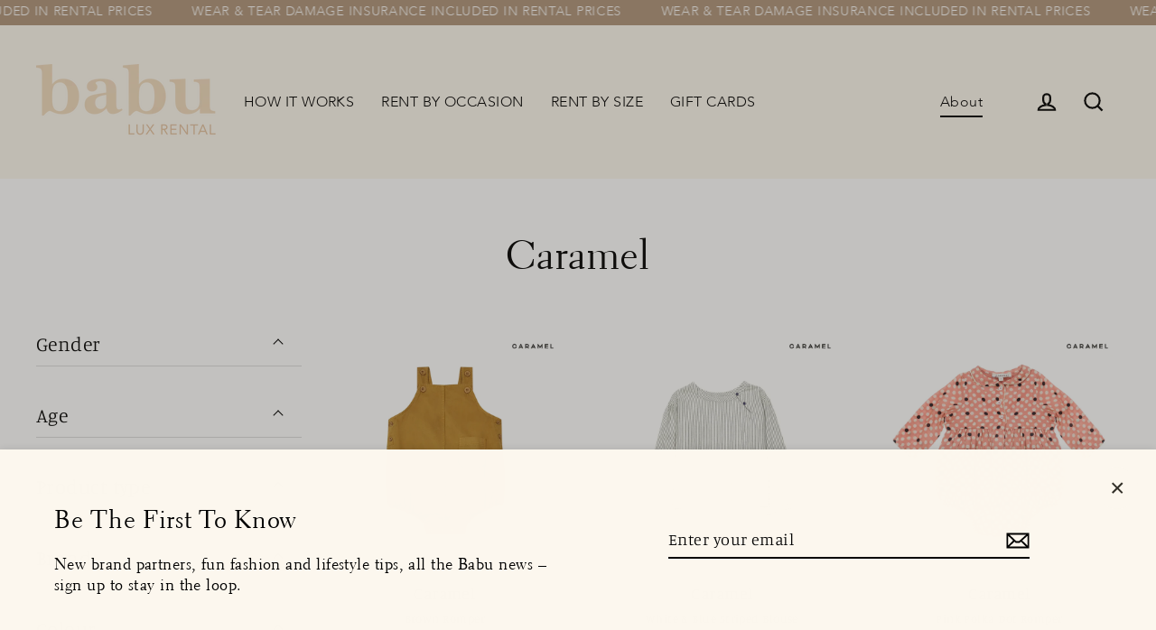

--- FILE ---
content_type: text/html; charset=utf-8
request_url: https://babu.clothing/collections/caramel
body_size: 46772
content:
<!doctype html> 
<html class="no-js" lang="en" dir="ltr">
<head>
  <meta name="facebook-domain-verification" content="9emr8abr3rqzuf0wsvqio315lpnplo" />
  <meta charset="utf-8">
  <meta http-equiv="X-UA-Compatible" content="IE=edge">
  <meta name="viewport" content="width=device-width,initial-scale=1">
  <meta name="theme-color" content="#af947a">
  <link rel="canonical" href="https://babu.clothing/collections/caramel">
  <link rel="preconnect" href="https://cdn.shopify.com">
  <link rel="preconnect" href="https://fonts.shopifycdn.com">
  <link rel="dns-prefetch" href="https://productreviews.shopifycdn.com">
  <link rel="dns-prefetch" href="https://ajax.googleapis.com">
  <link rel="dns-prefetch" href="https://maps.googleapis.com">
  <link rel="dns-prefetch" href="https://maps.gstatic.com">
  <link rel="preconnect" href="https://cdnjs.cloudflare.com">
  
<!-- Google tag (gtag.js) -->
<script async src="https://www.googletagmanager.com/gtag/js?id=AW-10872243243"></script>
<script>
  window.dataLayer = window.dataLayer || [];
  function gtag(){dataLayer.push(arguments);}
  gtag('js', new Date());

  gtag('config', 'AW-10872243243');
</script>
   <!-- Global site tag (gtag.js) - Google Analytics -->
<script async src="https://www.googletagmanager.com/gtag/js?id=G-GXHE3ERG5X"></script>
<script>
  window.dataLayer = window.dataLayer || [];
  function gtag(){dataLayer.push(arguments);}
  gtag('js', new Date());

  gtag('config', 'G-GXHE3ERG5X');
</script>

  <link href="https://fonts.googleapis.com/css2?family=Work+Sans:wght@600&display=swap" rel="stylesheet"><link rel="shortcut icon" href="//babu.clothing/cdn/shop/files/BabuPeachyFavicon_32x32.png?v=1677151800" type="image/png" /><title>Caramel
&ndash; Babu 
</title>
<meta property="og:site_name" content="Babu ">
  <meta property="og:url" content="https://babu.clothing/collections/caramel">
  <meta property="og:title" content="Caramel">
  <meta property="og:type" content="website">
  <meta property="og:description" content="Say yes to the dress with kidswear rental! Enjoy the liberating feeling of putting fun over function and letting them choose the clothes they really want to wear, no strings attached."><meta property="og:image" content="http://babu.clothing/cdn/shop/products/B_2_E_2_2_4_10_1200x630.webp?v=1672836183"><meta property="og:image" content="http://babu.clothing/cdn/shop/products/G_4_G_4_10_a7e95087-9119-4dc6-b5c9-f340b5acb34a_1200x630.webp?v=1672828581"><meta property="og:image" content="http://babu.clothing/cdn/shop/products/G_3-6_A_1_2_4_10_5aa2679d-40a9-435b-b672-7cbd3f007f04_1200x630.webp?v=1672828324">
  <meta property="og:image:secure_url" content="https://babu.clothing/cdn/shop/products/B_2_E_2_2_4_10_1200x630.webp?v=1672836183"><meta property="og:image:secure_url" content="https://babu.clothing/cdn/shop/products/G_4_G_4_10_a7e95087-9119-4dc6-b5c9-f340b5acb34a_1200x630.webp?v=1672828581"><meta property="og:image:secure_url" content="https://babu.clothing/cdn/shop/products/G_3-6_A_1_2_4_10_5aa2679d-40a9-435b-b672-7cbd3f007f04_1200x630.webp?v=1672828324">
  <meta name="twitter:site" content="@">
  <meta name="twitter:card" content="summary_large_image">
  <meta name="twitter:title" content="Caramel">
  <meta name="twitter:description" content="Say yes to the dress with kidswear rental! Enjoy the liberating feeling of putting fun over function and letting them choose the clothes they really want to wear, no strings attached.">
<script>window.performance && window.performance.mark && window.performance.mark('shopify.content_for_header.start');</script><meta name="google-site-verification" content="jyl90tQktcWy7eIv1SZMJymdxLnXF0rzUmsXxZbNObA">
<meta id="shopify-digital-wallet" name="shopify-digital-wallet" content="/60868755649/digital_wallets/dialog">
<meta name="shopify-checkout-api-token" content="19d3055a61fcdd8293ed2def63a35050">
<meta id="in-context-paypal-metadata" data-shop-id="60868755649" data-venmo-supported="false" data-environment="production" data-locale="en_US" data-paypal-v4="true" data-currency="GBP">
<link rel="alternate" type="application/atom+xml" title="Feed" href="/collections/caramel.atom" />
<link rel="alternate" type="application/json+oembed" href="https://babu.clothing/collections/caramel.oembed">
<script async="async" src="/checkouts/internal/preloads.js?locale=en-GB"></script>
<script id="apple-pay-shop-capabilities" type="application/json">{"shopId":60868755649,"countryCode":"GB","currencyCode":"GBP","merchantCapabilities":["supports3DS"],"merchantId":"gid:\/\/shopify\/Shop\/60868755649","merchantName":"Babu ","requiredBillingContactFields":["postalAddress","email","phone"],"requiredShippingContactFields":["postalAddress","email","phone"],"shippingType":"shipping","supportedNetworks":["visa","maestro","masterCard","amex","discover","elo"],"total":{"type":"pending","label":"Babu ","amount":"1.00"},"shopifyPaymentsEnabled":true,"supportsSubscriptions":true}</script>
<script id="shopify-features" type="application/json">{"accessToken":"19d3055a61fcdd8293ed2def63a35050","betas":["rich-media-storefront-analytics"],"domain":"babu.clothing","predictiveSearch":true,"shopId":60868755649,"locale":"en"}</script>
<script>var Shopify = Shopify || {};
Shopify.shop = "alice-674.myshopify.com";
Shopify.locale = "en";
Shopify.currency = {"active":"GBP","rate":"1.0"};
Shopify.country = "GB";
Shopify.theme = {"name":"Babu+CollectionLayout","id":132626284737,"schema_name":"Streamline","schema_version":"4.3.0","theme_store_id":872,"role":"main"};
Shopify.theme.handle = "null";
Shopify.theme.style = {"id":null,"handle":null};
Shopify.cdnHost = "babu.clothing/cdn";
Shopify.routes = Shopify.routes || {};
Shopify.routes.root = "/";</script>
<script type="module">!function(o){(o.Shopify=o.Shopify||{}).modules=!0}(window);</script>
<script>!function(o){function n(){var o=[];function n(){o.push(Array.prototype.slice.apply(arguments))}return n.q=o,n}var t=o.Shopify=o.Shopify||{};t.loadFeatures=n(),t.autoloadFeatures=n()}(window);</script>
<script id="shop-js-analytics" type="application/json">{"pageType":"collection"}</script>
<script defer="defer" async type="module" src="//babu.clothing/cdn/shopifycloud/shop-js/modules/v2/client.init-shop-cart-sync_C5BV16lS.en.esm.js"></script>
<script defer="defer" async type="module" src="//babu.clothing/cdn/shopifycloud/shop-js/modules/v2/chunk.common_CygWptCX.esm.js"></script>
<script type="module">
  await import("//babu.clothing/cdn/shopifycloud/shop-js/modules/v2/client.init-shop-cart-sync_C5BV16lS.en.esm.js");
await import("//babu.clothing/cdn/shopifycloud/shop-js/modules/v2/chunk.common_CygWptCX.esm.js");

  window.Shopify.SignInWithShop?.initShopCartSync?.({"fedCMEnabled":true,"windoidEnabled":true});

</script>
<script>(function() {
  var isLoaded = false;
  function asyncLoad() {
    if (isLoaded) return;
    isLoaded = true;
    var urls = ["https:\/\/d217z8zw4dqir.cloudfront.net\/script_tags\/loop_snippets?shop=alice-674.myshopify.com","https:\/\/atlantis.live.zoko.io\/scripts\/main.js?v=v2\u0026shop=alice-674.myshopify.com"];
    for (var i = 0; i < urls.length; i++) {
      var s = document.createElement('script');
      s.type = 'text/javascript';
      s.async = true;
      s.src = urls[i];
      var x = document.getElementsByTagName('script')[0];
      x.parentNode.insertBefore(s, x);
    }
  };
  if(window.attachEvent) {
    window.attachEvent('onload', asyncLoad);
  } else {
    window.addEventListener('load', asyncLoad, false);
  }
})();</script>
<script id="__st">var __st={"a":60868755649,"offset":0,"reqid":"039ef0aa-5639-4801-98be-2d4d7a28df4c-1768808930","pageurl":"babu.clothing\/collections\/caramel","u":"eae3df386f10","p":"collection","rtyp":"collection","rid":293031968961};</script>
<script>window.ShopifyPaypalV4VisibilityTracking = true;</script>
<script id="captcha-bootstrap">!function(){'use strict';const t='contact',e='account',n='new_comment',o=[[t,t],['blogs',n],['comments',n],[t,'customer']],c=[[e,'customer_login'],[e,'guest_login'],[e,'recover_customer_password'],[e,'create_customer']],r=t=>t.map((([t,e])=>`form[action*='/${t}']:not([data-nocaptcha='true']) input[name='form_type'][value='${e}']`)).join(','),a=t=>()=>t?[...document.querySelectorAll(t)].map((t=>t.form)):[];function s(){const t=[...o],e=r(t);return a(e)}const i='password',u='form_key',d=['recaptcha-v3-token','g-recaptcha-response','h-captcha-response',i],f=()=>{try{return window.sessionStorage}catch{return}},m='__shopify_v',_=t=>t.elements[u];function p(t,e,n=!1){try{const o=window.sessionStorage,c=JSON.parse(o.getItem(e)),{data:r}=function(t){const{data:e,action:n}=t;return t[m]||n?{data:e,action:n}:{data:t,action:n}}(c);for(const[e,n]of Object.entries(r))t.elements[e]&&(t.elements[e].value=n);n&&o.removeItem(e)}catch(o){console.error('form repopulation failed',{error:o})}}const l='form_type',E='cptcha';function T(t){t.dataset[E]=!0}const w=window,h=w.document,L='Shopify',v='ce_forms',y='captcha';let A=!1;((t,e)=>{const n=(g='f06e6c50-85a8-45c8-87d0-21a2b65856fe',I='https://cdn.shopify.com/shopifycloud/storefront-forms-hcaptcha/ce_storefront_forms_captcha_hcaptcha.v1.5.2.iife.js',D={infoText:'Protected by hCaptcha',privacyText:'Privacy',termsText:'Terms'},(t,e,n)=>{const o=w[L][v],c=o.bindForm;if(c)return c(t,g,e,D).then(n);var r;o.q.push([[t,g,e,D],n]),r=I,A||(h.body.append(Object.assign(h.createElement('script'),{id:'captcha-provider',async:!0,src:r})),A=!0)});var g,I,D;w[L]=w[L]||{},w[L][v]=w[L][v]||{},w[L][v].q=[],w[L][y]=w[L][y]||{},w[L][y].protect=function(t,e){n(t,void 0,e),T(t)},Object.freeze(w[L][y]),function(t,e,n,w,h,L){const[v,y,A,g]=function(t,e,n){const i=e?o:[],u=t?c:[],d=[...i,...u],f=r(d),m=r(i),_=r(d.filter((([t,e])=>n.includes(e))));return[a(f),a(m),a(_),s()]}(w,h,L),I=t=>{const e=t.target;return e instanceof HTMLFormElement?e:e&&e.form},D=t=>v().includes(t);t.addEventListener('submit',(t=>{const e=I(t);if(!e)return;const n=D(e)&&!e.dataset.hcaptchaBound&&!e.dataset.recaptchaBound,o=_(e),c=g().includes(e)&&(!o||!o.value);(n||c)&&t.preventDefault(),c&&!n&&(function(t){try{if(!f())return;!function(t){const e=f();if(!e)return;const n=_(t);if(!n)return;const o=n.value;o&&e.removeItem(o)}(t);const e=Array.from(Array(32),(()=>Math.random().toString(36)[2])).join('');!function(t,e){_(t)||t.append(Object.assign(document.createElement('input'),{type:'hidden',name:u})),t.elements[u].value=e}(t,e),function(t,e){const n=f();if(!n)return;const o=[...t.querySelectorAll(`input[type='${i}']`)].map((({name:t})=>t)),c=[...d,...o],r={};for(const[a,s]of new FormData(t).entries())c.includes(a)||(r[a]=s);n.setItem(e,JSON.stringify({[m]:1,action:t.action,data:r}))}(t,e)}catch(e){console.error('failed to persist form',e)}}(e),e.submit())}));const S=(t,e)=>{t&&!t.dataset[E]&&(n(t,e.some((e=>e===t))),T(t))};for(const o of['focusin','change'])t.addEventListener(o,(t=>{const e=I(t);D(e)&&S(e,y())}));const B=e.get('form_key'),M=e.get(l),P=B&&M;t.addEventListener('DOMContentLoaded',(()=>{const t=y();if(P)for(const e of t)e.elements[l].value===M&&p(e,B);[...new Set([...A(),...v().filter((t=>'true'===t.dataset.shopifyCaptcha))])].forEach((e=>S(e,t)))}))}(h,new URLSearchParams(w.location.search),n,t,e,['guest_login'])})(!0,!1)}();</script>
<script integrity="sha256-4kQ18oKyAcykRKYeNunJcIwy7WH5gtpwJnB7kiuLZ1E=" data-source-attribution="shopify.loadfeatures" defer="defer" src="//babu.clothing/cdn/shopifycloud/storefront/assets/storefront/load_feature-a0a9edcb.js" crossorigin="anonymous"></script>
<script data-source-attribution="shopify.dynamic_checkout.dynamic.init">var Shopify=Shopify||{};Shopify.PaymentButton=Shopify.PaymentButton||{isStorefrontPortableWallets:!0,init:function(){window.Shopify.PaymentButton.init=function(){};var t=document.createElement("script");t.src="https://babu.clothing/cdn/shopifycloud/portable-wallets/latest/portable-wallets.en.js",t.type="module",document.head.appendChild(t)}};
</script>
<script data-source-attribution="shopify.dynamic_checkout.buyer_consent">
  function portableWalletsHideBuyerConsent(e){var t=document.getElementById("shopify-buyer-consent"),n=document.getElementById("shopify-subscription-policy-button");t&&n&&(t.classList.add("hidden"),t.setAttribute("aria-hidden","true"),n.removeEventListener("click",e))}function portableWalletsShowBuyerConsent(e){var t=document.getElementById("shopify-buyer-consent"),n=document.getElementById("shopify-subscription-policy-button");t&&n&&(t.classList.remove("hidden"),t.removeAttribute("aria-hidden"),n.addEventListener("click",e))}window.Shopify?.PaymentButton&&(window.Shopify.PaymentButton.hideBuyerConsent=portableWalletsHideBuyerConsent,window.Shopify.PaymentButton.showBuyerConsent=portableWalletsShowBuyerConsent);
</script>
<script data-source-attribution="shopify.dynamic_checkout.cart.bootstrap">document.addEventListener("DOMContentLoaded",(function(){function t(){return document.querySelector("shopify-accelerated-checkout-cart, shopify-accelerated-checkout")}if(t())Shopify.PaymentButton.init();else{new MutationObserver((function(e,n){t()&&(Shopify.PaymentButton.init(),n.disconnect())})).observe(document.body,{childList:!0,subtree:!0})}}));
</script>
<link id="shopify-accelerated-checkout-styles" rel="stylesheet" media="screen" href="https://babu.clothing/cdn/shopifycloud/portable-wallets/latest/accelerated-checkout-backwards-compat.css" crossorigin="anonymous">
<style id="shopify-accelerated-checkout-cart">
        #shopify-buyer-consent {
  margin-top: 1em;
  display: inline-block;
  width: 100%;
}

#shopify-buyer-consent.hidden {
  display: none;
}

#shopify-subscription-policy-button {
  background: none;
  border: none;
  padding: 0;
  text-decoration: underline;
  font-size: inherit;
  cursor: pointer;
}

#shopify-subscription-policy-button::before {
  box-shadow: none;
}

      </style>

<script>window.performance && window.performance.mark && window.performance.mark('shopify.content_for_header.end');</script>

  <script>
    var theme = {
      stylesheet: "//babu.clothing/cdn/shop/t/23/assets/theme.css?v=4842942022422805791696346377",
      template: "collection.occasion-girls-and-boys",
      routes: {
        home: "/",
        cart: "/cart.js",
        cartPage: "/cart",
        cartAdd: "/cart/add.js",
        cartChange: "/cart/change.js"
      },
      strings: {
        addToCart: "ADD TO CART",
        soldOut: "On Rental",
        unavailable: "Unavailable",
        regularPrice: "Regular price",
        salePrice: "Sale price",
        inStockLabel: "In stock, ready to ship",
        stockLabel: "Low stock - [count] items left",
        willNotShipUntil: "Ready to ship [date]",
        willBeInStockAfter: "Back in stock [date]",
        waitingForStock: "Inventory on the way",
        cartItems: "[count] items",
        cartConfirmDelete: "Are you sure you want to remove this item?",
        cartTermsConfirmation: "You must agree with the terms and conditions of sales to check out"
      },
      settings: {
        dynamicVariantsEnable: true,
        cartType: "sticky",
        isCustomerTemplate: false,
        moneyFormat: "£{{amount}}",
        quickView: false,
        hoverProductGrid: true,
        themeName: 'Streamline',
        themeVersion: "4.3.0"
      }
    };

    document.documentElement.className = document.documentElement.className.replace('no-js', 'js');
  </script><style data-shopify>:root {
    --typeHeaderPrimary: Manuale;
    --typeHeaderFallback: serif;
    --typeHeaderSize: 43px;
    --typeHeaderStyle: normal;
    --typeHeaderWeight: 300;
    --typeHeaderLineHeight: 1.1;
    --typeHeaderSpacing: 0.0em;

    --typeBasePrimary:Manuale;
    --typeBaseFallback:serif;
    --typeBaseSize: 18px;
    --typeBaseWeight: 300;
    --typeBaseStyle: normal;
    --typeBaseSpacing: 0.025em;
    --typeBaseLineHeight: 1.3;

    
      --buttonRadius: 0px;
    

    --iconWeight: 5px;
    --iconLinecaps: miter;
  }

  
    .site-nav__thumb-cart {
      border-left: 1px solid rgba(255,255,255,0.3);
    }
  

  .hero {
    background-image: linear-gradient(100deg, #ffffff 40%, #ffffff 63%, #ffffff 79%);
  }

  .placeholder-content,
  .image-wrap,
  .skrim__link,
  .pswp__img--placeholder {
    background-image: linear-gradient(100deg, #ffffff 40%, #f7f7f7 63%, #ffffff 79%);
  }</style><style>
  @font-face {
  font-family: Manuale;
  font-weight: 300;
  font-style: normal;
  font-display: swap;
  src: url("//babu.clothing/cdn/fonts/manuale/manuale_n3.0baac6564b6ed416af2c179e69ad2689bd829f1a.woff2") format("woff2"),
       url("//babu.clothing/cdn/fonts/manuale/manuale_n3.3b80020a9032b8fdf9b79d72323aacd37cfccc1f.woff") format("woff");
}

  @font-face {
  font-family: Manuale;
  font-weight: 300;
  font-style: normal;
  font-display: swap;
  src: url("//babu.clothing/cdn/fonts/manuale/manuale_n3.0baac6564b6ed416af2c179e69ad2689bd829f1a.woff2") format("woff2"),
       url("//babu.clothing/cdn/fonts/manuale/manuale_n3.3b80020a9032b8fdf9b79d72323aacd37cfccc1f.woff") format("woff");
}


  @font-face {
  font-family: Manuale;
  font-weight: 400;
  font-style: normal;
  font-display: swap;
  src: url("//babu.clothing/cdn/fonts/manuale/manuale_n4.3468947ea49e5067c4233072bbe55a2e919c62ea.woff2") format("woff2"),
       url("//babu.clothing/cdn/fonts/manuale/manuale_n4.4e82ae123d463ec6059225304d6039fd63f03a87.woff") format("woff");
}

  @font-face {
  font-family: Manuale;
  font-weight: 300;
  font-style: italic;
  font-display: swap;
  src: url("//babu.clothing/cdn/fonts/manuale/manuale_i3.8cbe945d7f8e216c7231bccf91cc310dd97f8ab7.woff2") format("woff2"),
       url("//babu.clothing/cdn/fonts/manuale/manuale_i3.b7e6796aef798c07921d6148fdfe101e7b005e4c.woff") format("woff");
}

  @font-face {
  font-family: Manuale;
  font-weight: 400;
  font-style: italic;
  font-display: swap;
  src: url("//babu.clothing/cdn/fonts/manuale/manuale_i4.6ecd69f3b0652daedf15f68e0cb888bb5c4a5cb8.woff2") format("woff2"),
       url("//babu.clothing/cdn/fonts/manuale/manuale_i4.9c5cbce4f1b4d7b7698098b639ab55fd1c455942.woff") format("woff");
}


  body,
  input,
  textarea,
  button,
  select {
    -webkit-font-smoothing: antialiased;
    -webkit-text-size-adjust: 100%;
    text-rendering: optimizeSpeed;
    font-family: var(--typeBasePrimary), var(--typeBaseFallback);
    font-size: calc(var(--typeBaseSize) * 0.85);
    font-weight: var(--typeBaseWeight);
    font-style: var(--typeBaseStyle);
    letter-spacing: var(--typeBaseSpacing);
    line-height: var(--typeBaseLineHeight);
  }

  @media only screen and (min-width: 769px) {
    body,
    input,
    textarea,
    button,
    select {
      font-size: var(--typeBaseSize);
    }
  }

  .page-container,
  .overscroll-loader {
    display: none;
  }

  h1, .h1,
  h3, .h3,
  h4, .h4,
  h5, .h5,
  h6, .h6,
  .section-header__title,
  .spr-header-title.spr-header-title {
    font-family: var(--typeHeaderPrimary), var(--typeHeaderFallback);
    font-weight: var(--typeHeaderWeight);
    font-style: normal;
    letter-spacing: var(--typeHeaderSpacing);
    line-height: var(--typeHeaderLineHeight);
    word-break: break-word;

    
  }

  h2, .h2 {
    font-family: var(--typeBasePrimary), var(--typeBaseFallback);
    font-weight: var(--typeBaseWeight);
    letter-spacing: var(--typeBaseSpacing);
    line-height: var(--typeBaseLineHeight);
  }

  
  @keyframes pulse-fade {
    0% {
      opacity: 0;
    }
    50% {
      opacity: 1;
    }
    100% {
      opacity: 0;
    }
  }

  .splash-screen {
    box-sizing: border-box;
    display: flex;
    position: fixed;
    left: 0;
    top: 0;
    right: 0;
    bottom: 0;
    align-items: center;
    justify-content: center;
    z-index: 10001;
    background-color: #fcf7ee;
  }

  .splash-screen__loader {
    max-width: 130px;
  }

  @media only screen and (min-width: 769px) {
    .splash-screen__loader {
      max-width: 290px;
    }
  }

  .splash-screen img {
    display: block;
    max-width: 100%;
    border: 0 none;
    animation: pulse-fade 0.4s infinite linear;
  }

  .loader-text {
    letter-spacing: 0.2em;
    font-size: 1.5em;
    text-transform: uppercase;
    animation: pulse-fade 0.4s infinite linear;
  }

  .loader-logo {
    display: none;
    position: fixed;
    left: 0;
    top: 0;
    right: 0;
    bottom: 0;
    align-items: center;
    justify-content: center;
    background-color: #fcf7ee;
    z-index: 6000;
  }

  .loader-logo__img {
    display: block;
  }

  .transition-body {
    opacity: 0;
  }

  .btn--loading span:after {
    content: "Loading";
  }
</style>

<link title="theme" rel="preload" href="//babu.clothing/cdn/shop/t/23/assets/theme.css?v=4842942022422805791696346377" as="style">
<noscript><link rel="stylesheet" href="//babu.clothing/cdn/shop/t/23/assets/theme.css?v=4842942022422805791696346377"></noscript>

<script>
/*! loadCSS. [c]2017 Filament Group, Inc. MIT License */
!function(a){"use strict";var b=function(b,c,d){function e(a){return h.body?a():void setTimeout(function(){e(a)})}function f(){i.addEventListener&&i.removeEventListener("load",f);if(!Shopify.designMode)i.media=d||"all"}var g,h=a.document,i=h.createElement("link");if(c)g=c;else{var j=(h.body||h.getElementsByTagName("head")[0]).childNodes;g=j[j.length-1]}var k=h.styleSheets;i.rel="stylesheet",i.href=b,i.media=Shopify.designMode?d||"all":"only x",e(function(){g.parentNode.insertBefore(i,c?g:g.nextSibling)});var l=function(a){for(var b=i.href,c=k.length;c--;)if(k[c].href===b)return a();setTimeout(function(){l(a)})};return i.addEventListener&&i.addEventListener("load",f),i.onloadcssdefined=l,l(f),i};"undefined"!=typeof exports?exports.loadCSS=b:a.loadCSS=b}("undefined"!=typeof global?global:this);
/*! onloadCSS. (onload callback for loadCSS) [c]2017 Filament Group, Inc. MIT License */
function onloadCSS(a,b){function c(){!d&&b&&(d=!0,b.call(a))}var d;a.addEventListener&&a.addEventListener("load",c),a.attachEvent&&a.attachEvent("onload",c),"isApplicationInstalled"in navigator&&"onloadcssdefined"in a&&a.onloadcssdefined(c)}

// Insert our stylesheet before our preload <link> tag
var preload = document.querySelector('link[href="//babu.clothing/cdn/shop/t/23/assets/theme.css?v=4842942022422805791696346377"]');
var stylesheet = loadCSS('//babu.clothing/cdn/shop/t/23/assets/theme.css?v=4842942022422805791696346377', preload);
// Create a property to easily detect if the stylesheet is done loading
onloadCSS(stylesheet, function() { stylesheet.loaded = true; });
</script>
<link type="text/css" href="//babu.clothing/cdn/shop/t/23/assets/alice-edits?8946"/>
  <link href="//babu.clothing/cdn/shop/t/23/assets/custom.css?v=29236820774548957311692911220" rel="stylesheet" type="text/css" media="all" />
  <link href="//babu.clothing/cdn/shop/t/23/assets/collection-layout.css?v=93266005773394758341676908669" rel="stylesheet" type="text/css" media="all" />

  <script src="//babu.clothing/cdn/shop/t/23/assets/vendor-v6.js" defer="defer"></script><script src="//babu.clothing/cdn/shop/t/23/assets/theme.js?v=132721960933482874281675429367" defer="defer"></script>
  <script src="https://cdnjs.cloudflare.com/ajax/libs/jquery/3.6.0/jquery.min.js"  crossorigin="anonymous"></script>
  <!-- custom code -->
  <!-- Add the slick-theme.css if you want default styling -->
  <link rel="stylesheet" type="text/css" href="//cdn.jsdelivr.net/npm/slick-carousel@1.8.1/slick/slick.css"/>
  <!-- Add the slick-theme.css if you want default styling -->
  <link rel="stylesheet" type="text/css" href="//cdn.jsdelivr.net/npm/slick-carousel@1.8.1/slick/slick-theme.css"/>

  <script type="text/javascript" src="//cdn.jsdelivr.net/npm/slick-carousel@1.8.1/slick/slick.min.js"></script>
  <!-- custom js ends -->
  
<script>
  window.Shoppad = window.Shoppad || {},
  window.Shoppad.apps = window.Shoppad.apps || {},
  window.Shoppad.apps.infiniteoptions = {
    ready: function() {

      function callback() {
        $('#infiniteoptions-container .datepicker').datepicker({
          inline: true,
          changeYear: true,
          changeMonth: true,
          yearRange: "2017:2022",
          altFormat: "dd-mm-yy",
          altField: '#infiniteoptions-container .datepicker input[type=text]',
          onSelect: function() {
            $('#infiniteoptions-container .ui-datepicker-inline').hide();
          }
        });

        $('#infiniteoptions-container .datepicker input[type=text]').change(function(){
          $('#infiniteoptions-container .datepicker').datepicker('setDate', $(this).val());
        });

        $('#infiniteoptions-container .datepicker').datepicker( "setDate", '' );

        $('#infiniteoptions-container .datepicker input[type=text]').attr('readonly','true');

        $('#infiniteoptions-container .ui-datepicker').addClass('notranslate');
        $('#infiniteoptions-container .ui-datepicker').attr('translate', 'no');

        $('#infiniteoptions-container .ui-datepicker-inline').hide();

        $('#infiniteoptions-container .datepicker input[type=text]').on('click touchstart', function (e) {
              $('#infiniteoptions-container .ui-datepicker-inline').show();
        });
      }

      $(document).on('mouseup touchstart', function(e) {
        var isDatePickerInput = $('#infiniteoptions-container .datepicker input').is(e.target);
        var isDatePicker = $('#infiniteoptions-container .ui-datepicker-inline').is(e.target);
        var isChildOfDatePicker = $('#infiniteoptions-container .ui-datepicker-inline').has(e.target).length;

        // If the target of the click isn't the text input, the date picker, or a descendant of the date picker
        if (!isDatePickerInput && !isDatePicker && !isChildOfDatePicker) {
          $('#infiniteoptions-container .ui-datepicker-inline').hide();
        }
      });

      if (window.jQuery.fn.datepicker) {
        callback();
      } else {
        var script = document.createElement('script');
        script.src = '//code.jquery.com/ui/1.10.2/jquery-ui.js';
        script.onload = callback;
        document.getElementsByTagName('head')[0].appendChild(script);
      }
    }
  };
</script>
  <style>
    html {
      padding-bottom: 0 !important;
    }
#tidio-chat-iframe { margin-bottom: 3em !important; }
@media only screen and (max-width: 980px) {
 #tidio-chat-iframe { bottom: 30px !important;
 margin-bottom: 0em !important; }
}
</style>
<!-- BEGIN app block: shopify://apps/klaviyo-email-marketing-sms/blocks/klaviyo-onsite-embed/2632fe16-c075-4321-a88b-50b567f42507 -->












  <script async src="https://static.klaviyo.com/onsite/js/WFLK6C/klaviyo.js?company_id=WFLK6C"></script>
  <script>!function(){if(!window.klaviyo){window._klOnsite=window._klOnsite||[];try{window.klaviyo=new Proxy({},{get:function(n,i){return"push"===i?function(){var n;(n=window._klOnsite).push.apply(n,arguments)}:function(){for(var n=arguments.length,o=new Array(n),w=0;w<n;w++)o[w]=arguments[w];var t="function"==typeof o[o.length-1]?o.pop():void 0,e=new Promise((function(n){window._klOnsite.push([i].concat(o,[function(i){t&&t(i),n(i)}]))}));return e}}})}catch(n){window.klaviyo=window.klaviyo||[],window.klaviyo.push=function(){var n;(n=window._klOnsite).push.apply(n,arguments)}}}}();</script>

  




  <script>
    window.klaviyoReviewsProductDesignMode = false
  </script>







<!-- END app block --><!-- BEGIN app block: shopify://apps/izyrent/blocks/izyrent/cda4a37a-6d4d-4f3d-b8e5-c19d5c367c6a --><script></script>
<script>
var izyrent_shopify_js = `//babu.clothing/cdn/shopifycloud/storefront/assets/themes_support/api.jquery-7ab1a3a4.js`;
var izyrent_current_page = `collection`;

var izyrent_currency_format = `£{{amount}}`;

var izyrent_money_format = `£1,000.00`;
</script>


<script>
var izyrentSettings = `{"timezone":{"ianaTimezone":"Europe/London","timezoneOffset":"+0000","currencyCode":"GBP"},"storefront":"b36c62bb2be757b4f964821c71eb74ae","timeFormat":"12","translate":"auto","redirectCheckout":"default","disabledDatesGlobal":{"dates":{"2025":{"12":[21,28,31,24,25,26,18,19,23,30]},"2026":{"1":[1,2,6,7]}},"collections":[]},"couponPrefix":"IZYRENT_","theme":{},"translations":{"en":{"label":"Choose Delivery Date","returnday":"Return Ship Date"}},"showMonths":{"md":"1","lg":"1"},"quantityPosition":"default","startCal":"default","displayCal":"default","displayPrice":"default","deposit":{"id":"48662497788097","amount":"0","percent":0},"checkoutMode":"default","showFinalPriceOnly":"disabled","sections":[{"label":"Calendar","value":"calendar"},{"label":"Resume","value":"resume"},{"label":"Add-ons","value":"addons"},{"label":"Requests","value":"requests"}],"syncDates":"disabled","countdown":"disabled","expiration":"15"}`;
if(typeof izyrentSettings === "string"){
  izyrentSettings = izyrentSettings.replace(/=>/g, ":");
  izyrentSettings = JSON.parse(izyrentSettings);
}


 
</script>


 <style>
quick-add-modal .shopify-payment-button,.predictive-search__list-item:has(a[href*="deposit"]),.grid__item:has(.card-wrapper a[href*="deposit"]),.product-item:has(a[href*="deposit"]){display: none !important;};
</style>

<style>
.cart-count-bubble,.cart-item .quantity{ display:none;}
.mw-apo-configure-link{ display:none !important;}
.izyloader {
    padding: 10px;
    max-width: 44rem;
    width: 100%;
}
.izyloader > span {
  width: 48px;
  height: 48px;
  border-radius: 50%;
  display: inline-block;
  position: relative;
  border: 10px solid;
  border-color: rgb(0 0 0 / 7%) rgb(0 0 0 / 14%) rgb(0 0 0 / 21%) rgb(0 0 0 / 28%);
  box-sizing: border-box;
  animation: rotation 0.8s linear infinite;
  display: flex;
  margin: auto;
  padding-top: 10px;
}
body.izyloaderhide .izyloader,.cart-item__details .cart-item__discounted-prices{display:none !important;}
@keyframes rotation {
  0% {
    transform: rotate(0deg);
  }
  100% {
    transform: rotate(360deg);
  }
} 
</style>
<script>

 if(izyrentSettings?.theme?.text?.resume) {
     const color = izyrentSettings.theme.text.resume;
 
    const updateOpacity = (rgba, newOpacity) =>
                rgba.replace(
                  /rgba\((\d+),\s*(\d+),\s*(\d+),\s*[\d.]+\)/,
                  `rgba($1, $2, $3, ${newOpacity})`
                );

            
              let css = `.izyloader > span {border-color: ${updateOpacity(
               color,
                0.07
              )} ${updateOpacity(color, 0.14)} ${updateOpacity(
                color,
                0.21
              )} ${updateOpacity(color, 0.28)} !important;}`;

      document.head.insertAdjacentHTML('beforeend', `<style>${css}</style>`);
      
  }

</script>


<script src="https://izyrent.speaz.com/izyrent.js?shop=alice-674.myshopify.com&v=1768760249639" async></script>

<!-- END app block --><link href="https://monorail-edge.shopifysvc.com" rel="dns-prefetch">
<script>(function(){if ("sendBeacon" in navigator && "performance" in window) {try {var session_token_from_headers = performance.getEntriesByType('navigation')[0].serverTiming.find(x => x.name == '_s').description;} catch {var session_token_from_headers = undefined;}var session_cookie_matches = document.cookie.match(/_shopify_s=([^;]*)/);var session_token_from_cookie = session_cookie_matches && session_cookie_matches.length === 2 ? session_cookie_matches[1] : "";var session_token = session_token_from_headers || session_token_from_cookie || "";function handle_abandonment_event(e) {var entries = performance.getEntries().filter(function(entry) {return /monorail-edge.shopifysvc.com/.test(entry.name);});if (!window.abandonment_tracked && entries.length === 0) {window.abandonment_tracked = true;var currentMs = Date.now();var navigation_start = performance.timing.navigationStart;var payload = {shop_id: 60868755649,url: window.location.href,navigation_start,duration: currentMs - navigation_start,session_token,page_type: "collection"};window.navigator.sendBeacon("https://monorail-edge.shopifysvc.com/v1/produce", JSON.stringify({schema_id: "online_store_buyer_site_abandonment/1.1",payload: payload,metadata: {event_created_at_ms: currentMs,event_sent_at_ms: currentMs}}));}}window.addEventListener('pagehide', handle_abandonment_event);}}());</script>
<script id="web-pixels-manager-setup">(function e(e,d,r,n,o){if(void 0===o&&(o={}),!Boolean(null===(a=null===(i=window.Shopify)||void 0===i?void 0:i.analytics)||void 0===a?void 0:a.replayQueue)){var i,a;window.Shopify=window.Shopify||{};var t=window.Shopify;t.analytics=t.analytics||{};var s=t.analytics;s.replayQueue=[],s.publish=function(e,d,r){return s.replayQueue.push([e,d,r]),!0};try{self.performance.mark("wpm:start")}catch(e){}var l=function(){var e={modern:/Edge?\/(1{2}[4-9]|1[2-9]\d|[2-9]\d{2}|\d{4,})\.\d+(\.\d+|)|Firefox\/(1{2}[4-9]|1[2-9]\d|[2-9]\d{2}|\d{4,})\.\d+(\.\d+|)|Chrom(ium|e)\/(9{2}|\d{3,})\.\d+(\.\d+|)|(Maci|X1{2}).+ Version\/(15\.\d+|(1[6-9]|[2-9]\d|\d{3,})\.\d+)([,.]\d+|)( \(\w+\)|)( Mobile\/\w+|) Safari\/|Chrome.+OPR\/(9{2}|\d{3,})\.\d+\.\d+|(CPU[ +]OS|iPhone[ +]OS|CPU[ +]iPhone|CPU IPhone OS|CPU iPad OS)[ +]+(15[._]\d+|(1[6-9]|[2-9]\d|\d{3,})[._]\d+)([._]\d+|)|Android:?[ /-](13[3-9]|1[4-9]\d|[2-9]\d{2}|\d{4,})(\.\d+|)(\.\d+|)|Android.+Firefox\/(13[5-9]|1[4-9]\d|[2-9]\d{2}|\d{4,})\.\d+(\.\d+|)|Android.+Chrom(ium|e)\/(13[3-9]|1[4-9]\d|[2-9]\d{2}|\d{4,})\.\d+(\.\d+|)|SamsungBrowser\/([2-9]\d|\d{3,})\.\d+/,legacy:/Edge?\/(1[6-9]|[2-9]\d|\d{3,})\.\d+(\.\d+|)|Firefox\/(5[4-9]|[6-9]\d|\d{3,})\.\d+(\.\d+|)|Chrom(ium|e)\/(5[1-9]|[6-9]\d|\d{3,})\.\d+(\.\d+|)([\d.]+$|.*Safari\/(?![\d.]+ Edge\/[\d.]+$))|(Maci|X1{2}).+ Version\/(10\.\d+|(1[1-9]|[2-9]\d|\d{3,})\.\d+)([,.]\d+|)( \(\w+\)|)( Mobile\/\w+|) Safari\/|Chrome.+OPR\/(3[89]|[4-9]\d|\d{3,})\.\d+\.\d+|(CPU[ +]OS|iPhone[ +]OS|CPU[ +]iPhone|CPU IPhone OS|CPU iPad OS)[ +]+(10[._]\d+|(1[1-9]|[2-9]\d|\d{3,})[._]\d+)([._]\d+|)|Android:?[ /-](13[3-9]|1[4-9]\d|[2-9]\d{2}|\d{4,})(\.\d+|)(\.\d+|)|Mobile Safari.+OPR\/([89]\d|\d{3,})\.\d+\.\d+|Android.+Firefox\/(13[5-9]|1[4-9]\d|[2-9]\d{2}|\d{4,})\.\d+(\.\d+|)|Android.+Chrom(ium|e)\/(13[3-9]|1[4-9]\d|[2-9]\d{2}|\d{4,})\.\d+(\.\d+|)|Android.+(UC? ?Browser|UCWEB|U3)[ /]?(15\.([5-9]|\d{2,})|(1[6-9]|[2-9]\d|\d{3,})\.\d+)\.\d+|SamsungBrowser\/(5\.\d+|([6-9]|\d{2,})\.\d+)|Android.+MQ{2}Browser\/(14(\.(9|\d{2,})|)|(1[5-9]|[2-9]\d|\d{3,})(\.\d+|))(\.\d+|)|K[Aa][Ii]OS\/(3\.\d+|([4-9]|\d{2,})\.\d+)(\.\d+|)/},d=e.modern,r=e.legacy,n=navigator.userAgent;return n.match(d)?"modern":n.match(r)?"legacy":"unknown"}(),u="modern"===l?"modern":"legacy",c=(null!=n?n:{modern:"",legacy:""})[u],f=function(e){return[e.baseUrl,"/wpm","/b",e.hashVersion,"modern"===e.buildTarget?"m":"l",".js"].join("")}({baseUrl:d,hashVersion:r,buildTarget:u}),m=function(e){var d=e.version,r=e.bundleTarget,n=e.surface,o=e.pageUrl,i=e.monorailEndpoint;return{emit:function(e){var a=e.status,t=e.errorMsg,s=(new Date).getTime(),l=JSON.stringify({metadata:{event_sent_at_ms:s},events:[{schema_id:"web_pixels_manager_load/3.1",payload:{version:d,bundle_target:r,page_url:o,status:a,surface:n,error_msg:t},metadata:{event_created_at_ms:s}}]});if(!i)return console&&console.warn&&console.warn("[Web Pixels Manager] No Monorail endpoint provided, skipping logging."),!1;try{return self.navigator.sendBeacon.bind(self.navigator)(i,l)}catch(e){}var u=new XMLHttpRequest;try{return u.open("POST",i,!0),u.setRequestHeader("Content-Type","text/plain"),u.send(l),!0}catch(e){return console&&console.warn&&console.warn("[Web Pixels Manager] Got an unhandled error while logging to Monorail."),!1}}}}({version:r,bundleTarget:l,surface:e.surface,pageUrl:self.location.href,monorailEndpoint:e.monorailEndpoint});try{o.browserTarget=l,function(e){var d=e.src,r=e.async,n=void 0===r||r,o=e.onload,i=e.onerror,a=e.sri,t=e.scriptDataAttributes,s=void 0===t?{}:t,l=document.createElement("script"),u=document.querySelector("head"),c=document.querySelector("body");if(l.async=n,l.src=d,a&&(l.integrity=a,l.crossOrigin="anonymous"),s)for(var f in s)if(Object.prototype.hasOwnProperty.call(s,f))try{l.dataset[f]=s[f]}catch(e){}if(o&&l.addEventListener("load",o),i&&l.addEventListener("error",i),u)u.appendChild(l);else{if(!c)throw new Error("Did not find a head or body element to append the script");c.appendChild(l)}}({src:f,async:!0,onload:function(){if(!function(){var e,d;return Boolean(null===(d=null===(e=window.Shopify)||void 0===e?void 0:e.analytics)||void 0===d?void 0:d.initialized)}()){var d=window.webPixelsManager.init(e)||void 0;if(d){var r=window.Shopify.analytics;r.replayQueue.forEach((function(e){var r=e[0],n=e[1],o=e[2];d.publishCustomEvent(r,n,o)})),r.replayQueue=[],r.publish=d.publishCustomEvent,r.visitor=d.visitor,r.initialized=!0}}},onerror:function(){return m.emit({status:"failed",errorMsg:"".concat(f," has failed to load")})},sri:function(e){var d=/^sha384-[A-Za-z0-9+/=]+$/;return"string"==typeof e&&d.test(e)}(c)?c:"",scriptDataAttributes:o}),m.emit({status:"loading"})}catch(e){m.emit({status:"failed",errorMsg:(null==e?void 0:e.message)||"Unknown error"})}}})({shopId: 60868755649,storefrontBaseUrl: "https://babu.clothing",extensionsBaseUrl: "https://extensions.shopifycdn.com/cdn/shopifycloud/web-pixels-manager",monorailEndpoint: "https://monorail-edge.shopifysvc.com/unstable/produce_batch",surface: "storefront-renderer",enabledBetaFlags: ["2dca8a86"],webPixelsConfigList: [{"id":"940671351","configuration":"{\"config\":\"{\\\"pixel_id\\\":\\\"G-GXHE3ERG5X\\\",\\\"target_country\\\":\\\"GB\\\",\\\"gtag_events\\\":[{\\\"type\\\":\\\"search\\\",\\\"action_label\\\":[\\\"G-GXHE3ERG5X\\\",\\\"AW-10872243243\\\/a7taCJvVs4IYEKuIpcAo\\\"]},{\\\"type\\\":\\\"begin_checkout\\\",\\\"action_label\\\":[\\\"G-GXHE3ERG5X\\\",\\\"AW-10872243243\\\/cBzSCLXRs4IYEKuIpcAo\\\"]},{\\\"type\\\":\\\"view_item\\\",\\\"action_label\\\":[\\\"G-GXHE3ERG5X\\\",\\\"AW-10872243243\\\/Yz3DCK_Rs4IYEKuIpcAo\\\",\\\"MC-SN1RWX52HG\\\"]},{\\\"type\\\":\\\"purchase\\\",\\\"action_label\\\":[\\\"G-GXHE3ERG5X\\\",\\\"AW-10872243243\\\/D6fACKzRs4IYEKuIpcAo\\\",\\\"MC-SN1RWX52HG\\\"]},{\\\"type\\\":\\\"page_view\\\",\\\"action_label\\\":[\\\"G-GXHE3ERG5X\\\",\\\"AW-10872243243\\\/QU9nCKnRs4IYEKuIpcAo\\\",\\\"MC-SN1RWX52HG\\\"]},{\\\"type\\\":\\\"add_payment_info\\\",\\\"action_label\\\":[\\\"G-GXHE3ERG5X\\\",\\\"AW-10872243243\\\/DPXbCJ7Vs4IYEKuIpcAo\\\"]},{\\\"type\\\":\\\"add_to_cart\\\",\\\"action_label\\\":[\\\"G-GXHE3ERG5X\\\",\\\"AW-10872243243\\\/mdtmCLLRs4IYEKuIpcAo\\\"]}],\\\"enable_monitoring_mode\\\":false}\"}","eventPayloadVersion":"v1","runtimeContext":"OPEN","scriptVersion":"b2a88bafab3e21179ed38636efcd8a93","type":"APP","apiClientId":1780363,"privacyPurposes":[],"dataSharingAdjustments":{"protectedCustomerApprovalScopes":["read_customer_address","read_customer_email","read_customer_name","read_customer_personal_data","read_customer_phone"]}},{"id":"445284545","configuration":"{\"pixelCode\":\"CJD425JC77UFRDH31P7G\"}","eventPayloadVersion":"v1","runtimeContext":"STRICT","scriptVersion":"22e92c2ad45662f435e4801458fb78cc","type":"APP","apiClientId":4383523,"privacyPurposes":["ANALYTICS","MARKETING","SALE_OF_DATA"],"dataSharingAdjustments":{"protectedCustomerApprovalScopes":["read_customer_address","read_customer_email","read_customer_name","read_customer_personal_data","read_customer_phone"]}},{"id":"184123585","configuration":"{\"pixel_id\":\"2098463233635966\",\"pixel_type\":\"facebook_pixel\",\"metaapp_system_user_token\":\"-\"}","eventPayloadVersion":"v1","runtimeContext":"OPEN","scriptVersion":"ca16bc87fe92b6042fbaa3acc2fbdaa6","type":"APP","apiClientId":2329312,"privacyPurposes":["ANALYTICS","MARKETING","SALE_OF_DATA"],"dataSharingAdjustments":{"protectedCustomerApprovalScopes":["read_customer_address","read_customer_email","read_customer_name","read_customer_personal_data","read_customer_phone"]}},{"id":"shopify-app-pixel","configuration":"{}","eventPayloadVersion":"v1","runtimeContext":"STRICT","scriptVersion":"0450","apiClientId":"shopify-pixel","type":"APP","privacyPurposes":["ANALYTICS","MARKETING"]},{"id":"shopify-custom-pixel","eventPayloadVersion":"v1","runtimeContext":"LAX","scriptVersion":"0450","apiClientId":"shopify-pixel","type":"CUSTOM","privacyPurposes":["ANALYTICS","MARKETING"]}],isMerchantRequest: false,initData: {"shop":{"name":"Babu ","paymentSettings":{"currencyCode":"GBP"},"myshopifyDomain":"alice-674.myshopify.com","countryCode":"GB","storefrontUrl":"https:\/\/babu.clothing"},"customer":null,"cart":null,"checkout":null,"productVariants":[],"purchasingCompany":null},},"https://babu.clothing/cdn","fcfee988w5aeb613cpc8e4bc33m6693e112",{"modern":"","legacy":""},{"shopId":"60868755649","storefrontBaseUrl":"https:\/\/babu.clothing","extensionBaseUrl":"https:\/\/extensions.shopifycdn.com\/cdn\/shopifycloud\/web-pixels-manager","surface":"storefront-renderer","enabledBetaFlags":"[\"2dca8a86\"]","isMerchantRequest":"false","hashVersion":"fcfee988w5aeb613cpc8e4bc33m6693e112","publish":"custom","events":"[[\"page_viewed\",{}],[\"collection_viewed\",{\"collection\":{\"id\":\"293031968961\",\"title\":\"Caramel\",\"productVariants\":[{\"price\":{\"amount\":8.0,\"currencyCode\":\"GBP\"},\"product\":{\"title\":\"Brown Romper\",\"vendor\":\"Caramel\",\"id\":\"7524142743745\",\"untranslatedTitle\":\"Brown Romper\",\"url\":\"\/products\/caramel-brown-romper\",\"type\":\"Rompers \u0026 Dungarees\"},\"id\":\"42368642384065\",\"image\":{\"src\":\"\/\/babu.clothing\/cdn\/shop\/products\/B_2_E_2_2_4_10.webp?v=1672836183\"},\"sku\":\"B_2_A_2\/2_5\",\"title\":\"2 Years \/ 5 Days\",\"untranslatedTitle\":\"2 Years \/ 5 Days\"},{\"price\":{\"amount\":10.0,\"currencyCode\":\"GBP\"},\"product\":{\"title\":\"White \u0026 Blue Striped Blouse\",\"vendor\":\"Caramel\",\"id\":\"7524113678529\",\"untranslatedTitle\":\"White \u0026 Blue Striped Blouse\",\"url\":\"\/products\/caramel-white-and-blue-striped-blouse\",\"type\":\"Blouses\"},\"id\":\"42368475955393\",\"image\":{\"src\":\"\/\/babu.clothing\/cdn\/shop\/products\/G_4_G_4_10_a7e95087-9119-4dc6-b5c9-f340b5acb34a.webp?v=1672828581\"},\"sku\":\"G_4_D_1\/2_3*1, G_4_D_1\/2_3*2\",\"title\":\"4 Years \/ 5 Days\",\"untranslatedTitle\":\"4 Years \/ 5 Days\"},{\"price\":{\"amount\":11.0,\"currencyCode\":\"GBP\"},\"product\":{\"title\":\"Pink Polka Dot Romper\",\"vendor\":\"Caramel\",\"id\":\"7524110467265\",\"untranslatedTitle\":\"Pink Polka Dot Romper\",\"url\":\"\/products\/caramel-pink-polka-dot-romper\",\"type\":\"Rompers \u0026 Jumpsuits\"},\"id\":\"42368468189377\",\"image\":{\"src\":\"\/\/babu.clothing\/cdn\/shop\/products\/G_3-6_A_1_2_4_10_5aa2679d-40a9-435b-b672-7cbd3f007f04.webp?v=1672828324\"},\"sku\":\"G_3-6_A_2\/2_2\",\"title\":\"3-6 Months \/ 5 Days\",\"untranslatedTitle\":\"3-6 Months \/ 5 Days\"},{\"price\":{\"amount\":11.0,\"currencyCode\":\"GBP\"},\"product\":{\"title\":\"Green Polka Dot Romper\",\"vendor\":\"Caramel\",\"id\":\"7524109385921\",\"untranslatedTitle\":\"Green Polka Dot Romper\",\"url\":\"\/products\/caramel-green-polka-dot-romper-1\",\"type\":\"Rompers \u0026 Jumpsuits\"},\"id\":\"42368464847041\",\"image\":{\"src\":\"\/\/babu.clothing\/cdn\/shop\/products\/G_3-6_A_2_2_4_10_c209f68c-533f-4e18-9f28-3643ee2a43a5.webp?v=1672828247\"},\"sku\":\"G_3-6_A_2\/2_3\",\"title\":\"3-6 Months \/ 5 Days\",\"untranslatedTitle\":\"3-6 Months \/ 5 Days\"},{\"price\":{\"amount\":6.0,\"currencyCode\":\"GBP\"},\"product\":{\"title\":\"Olive Green Collared Shirt\",\"vendor\":\"Caramel\",\"id\":\"7524145299649\",\"untranslatedTitle\":\"Olive Green Collared Shirt\",\"url\":\"\/products\/caramel-olive-green-collared-shirt-1\",\"type\":\"Shirts\"},\"id\":\"42368657359041\",\"image\":{\"src\":\"\/\/babu.clothing\/cdn\/shop\/products\/B_4_G_1_2_3_10_4af0e883-ce33-4ac4-ac36-762a401d2f57.webp?v=1672837460\"},\"sku\":\"B_4_C_2\/2_3\",\"title\":\"4 Years \/ 5 Days\",\"untranslatedTitle\":\"4 Years \/ 5 Days\"},{\"price\":{\"amount\":27.0,\"currencyCode\":\"GBP\"},\"product\":{\"title\":\"Burnt Orange Velvet Dress\",\"vendor\":\"Caramel\",\"id\":\"7524110827713\",\"untranslatedTitle\":\"Burnt Orange Velvet Dress\",\"url\":\"\/products\/caramel-burnt-orange-velvet-dress-with-detachable-frill-collar\",\"type\":\"Dresses\"},\"id\":\"42368469369025\",\"image\":{\"src\":\"\/\/babu.clothing\/cdn\/shop\/products\/G_4_B_1_10_c9dcce20-80c0-4d77-9d82-14d2acb43c58.webp?v=1672828406\"},\"sku\":\"G_4_C_2\/2_5*1, G_4_C_2\/2_5*2\",\"title\":\"4 Years \/ 5 Days\",\"untranslatedTitle\":\"4 Years \/ 5 Days\"},{\"price\":{\"amount\":6.0,\"currencyCode\":\"GBP\"},\"product\":{\"title\":\"Nude Flower Motif Blouse\",\"vendor\":\"Caramel\",\"id\":\"7524094673089\",\"untranslatedTitle\":\"Nude Flower Motif Blouse\",\"url\":\"\/products\/caramel-nude-flower-motif-blouse\",\"type\":\"Blouses\"},\"id\":\"42368402522305\",\"image\":{\"src\":\"\/\/babu.clothing\/cdn\/shop\/products\/G_3_H_2_2_4_10_b4b43aa1-7b39-49eb-b7c7-3122069b8b98.webp?v=1672825724\"},\"sku\":\"G_3_B_1\/2_8\",\"title\":\"3 Years \/ 5 Days\",\"untranslatedTitle\":\"3 Years \/ 5 Days\"},{\"price\":{\"amount\":9.0,\"currencyCode\":\"GBP\"},\"product\":{\"title\":\"Orange Knitted Dress\",\"vendor\":\"Caramel\",\"id\":\"7524091855041\",\"untranslatedTitle\":\"Orange Knitted Dress\",\"url\":\"\/products\/caramel-orange-knitted-dress-1\",\"type\":\"Dresses\"},\"id\":\"42368385056961\",\"image\":{\"src\":\"\/\/babu.clothing\/cdn\/shop\/products\/G_3_F_2_2_1_10_74ee273f-5dc3-4ef1-afa6-a29e2aa6ccb0.webp?v=1672825292\"},\"sku\":\"G_3_B_1\/2_2\",\"title\":\"3 Years \/ 5 Days\",\"untranslatedTitle\":\"3 Years \/ 5 Days\"},{\"price\":{\"amount\":9.0,\"currencyCode\":\"GBP\"},\"product\":{\"title\":\"Dark Green Knitted Dress\",\"vendor\":\"Caramel\",\"id\":\"7524091789505\",\"untranslatedTitle\":\"Dark Green Knitted Dress\",\"url\":\"\/products\/caramel-dark-green-knitted-dress\",\"type\":\"Dresses\"},\"id\":\"42368384630977\",\"image\":{\"src\":\"\/\/babu.clothing\/cdn\/shop\/products\/G_3_F_1_2_1_10_4fed6bfe-4ec0-4739-9528-33617319884f.webp?v=1672825260\"},\"sku\":\"G_3_B_1\/2_1\",\"title\":\"3 Years \/ 5 Days\",\"untranslatedTitle\":\"3 Years \/ 5 Days\"},{\"price\":{\"amount\":6.0,\"currencyCode\":\"GBP\"},\"product\":{\"title\":\"Purple Flower Motif Romper\",\"vendor\":\"Caramel\",\"id\":\"7524086415553\",\"untranslatedTitle\":\"Purple Flower Motif Romper\",\"url\":\"\/products\/caramel-purple-flower-motif-romper\",\"type\":\"Rompers \u0026 Jumpsuits\"},\"id\":\"42368353304769\",\"image\":{\"src\":\"\/\/babu.clothing\/cdn\/shop\/products\/G_2_E_2_2_5_10_8c078998-710d-4f5e-8320-98bb110a5b0e.webp?v=1672823690\"},\"sku\":\"G_2_A_2\/2_6\",\"title\":\"2 Years \/ 5 Days\",\"untranslatedTitle\":\"2 Years \/ 5 Days\"},{\"price\":{\"amount\":15.0,\"currencyCode\":\"GBP\"},\"product\":{\"title\":\"Silk Dress \u0026 Bloomers\",\"vendor\":\"Caramel\",\"id\":\"7524085203137\",\"untranslatedTitle\":\"Silk Dress \u0026 Bloomers\",\"url\":\"\/products\/caramel-silk-dress-and-bloomers\",\"type\":\"Dresses\"},\"id\":\"42368342163649\",\"image\":{\"src\":\"\/\/babu.clothing\/cdn\/shop\/products\/G_2_H_1_2_2_10_11d33cdd-9c19-48b8-93c3-75b0bb4a88a1.webp?v=1672823448\"},\"sku\":\"G_2_A_2\/2_3\",\"title\":\"2 Years \/ 5 Days\",\"untranslatedTitle\":\"2 Years \/ 5 Days\"},{\"price\":{\"amount\":14.0,\"currencyCode\":\"GBP\"},\"product\":{\"title\":\"Navy Fairisle Patterned Dress\",\"vendor\":\"Caramel\",\"id\":\"7524083859649\",\"untranslatedTitle\":\"Navy Fairisle Patterned Dress\",\"url\":\"\/products\/caramel-navy-fairisle-patterned-dress\",\"type\":\"Dresses\"},\"id\":\"42368329908417\",\"image\":{\"src\":\"\/\/babu.clothing\/cdn\/shop\/products\/G_18-24_D_2_2_1_10_9ca7dcfa-03f4-4465-a0b6-4ffdfbfb13e9.webp?v=1672822980\"},\"sku\":\"G_18-24_A_2\/2_8\",\"title\":\"18-24 Months \/ 5 Days\",\"untranslatedTitle\":\"18-24 Months \/ 5 Days\"},{\"price\":{\"amount\":14.0,\"currencyCode\":\"GBP\"},\"product\":{\"title\":\"Green Patterned Knitted Dress\",\"vendor\":\"Caramel\",\"id\":\"7524083630273\",\"untranslatedTitle\":\"Green Patterned Knitted Dress\",\"url\":\"\/products\/caramel-green-patterned-knitted-dress-1\",\"type\":\"Dresses\"},\"id\":\"42368327549121\",\"image\":{\"src\":\"\/\/babu.clothing\/cdn\/shop\/products\/G_18-24_D_1_2_1_10_c8ffc728-3860-484e-a87b-02391013e4dc.webp?v=1672822935\"},\"sku\":\"G_18-24_A_2\/2_7\",\"title\":\"18-24 Months \/ 5 Days\",\"untranslatedTitle\":\"18-24 Months \/ 5 Days\"},{\"price\":{\"amount\":11.0,\"currencyCode\":\"GBP\"},\"product\":{\"title\":\"Green Daisy Print Dress\",\"vendor\":\"Caramel\",\"id\":\"7524082155713\",\"untranslatedTitle\":\"Green Daisy Print Dress\",\"url\":\"\/products\/caramel-green-daisy-print-dress-1\",\"type\":\"Dresses\"},\"id\":\"42368308314305\",\"image\":{\"src\":\"\/\/babu.clothing\/cdn\/shop\/products\/G_18-24_A_1_2_3_10_07c711eb-312e-4763-8cb5-83bc058d1b73.webp?v=1672822403\"},\"sku\":\"G_18-24_A_2\/2_2\",\"title\":\"18-24 Months \/ 5 Days\",\"untranslatedTitle\":\"18-24 Months \/ 5 Days\"},{\"price\":{\"amount\":17.0,\"currencyCode\":\"GBP\"},\"product\":{\"title\":\"Green Mohair Coat\",\"vendor\":\"Caramel\",\"id\":\"7525486985409\",\"untranslatedTitle\":\"Green Mohair Coat\",\"url\":\"\/products\/caramel-green-mohair-coat\",\"type\":\"Coats \u0026 Jackets\"},\"id\":\"42371365011649\",\"image\":{\"src\":\"\/\/babu.clothing\/cdn\/shop\/products\/G_2_A_2_2_10_10_8f068438-0770-4e83-b73b-5227bb3db797.webp?v=1672910454\"},\"sku\":\"G_2_A_2\/2_1\",\"title\":\"2 Years \/ 5 Days\",\"untranslatedTitle\":\"2 Years \/ 5 Days\"},{\"price\":{\"amount\":5.0,\"currencyCode\":\"GBP\"},\"product\":{\"title\":\"Blue-Grey Linen Shirt\",\"vendor\":\"Caramel\",\"id\":\"7524145397953\",\"untranslatedTitle\":\"Blue-Grey Linen Shirt\",\"url\":\"\/products\/caramel-blue-grey-linen-shirt\",\"type\":\"Shirts\"},\"id\":\"42368657522881\",\"image\":{\"src\":\"\/\/babu.clothing\/cdn\/shop\/products\/B_4_G_2_2_3_10.webp?v=1672837499\"},\"sku\":\"B_4_C_2\/2_4\",\"title\":\"4 Years \/ 5 Days\",\"untranslatedTitle\":\"4 Years \/ 5 Days\"},{\"price\":{\"amount\":15.0,\"currencyCode\":\"GBP\"},\"product\":{\"title\":\"Grey \u0026 Navy Coat\",\"vendor\":\"Caramel\",\"id\":\"7524145103041\",\"untranslatedTitle\":\"Grey \u0026 Navy Coat\",\"url\":\"\/products\/caramel-grey-and-navy-coat-1\",\"type\":\"Coats\"},\"id\":\"42368656441537\",\"image\":{\"src\":\"\/\/babu.clothing\/cdn\/shop\/products\/B_4_K_2_2_10_10_805f0243-d85c-43a5-aa42-75bfb2d17a90.webp?v=1672837389\"},\"sku\":\"B_4_C_2\/2_8\",\"title\":\"4 Years \/ 5 Days\",\"untranslatedTitle\":\"4 Years \/ 5 Days\"},{\"price\":{\"amount\":10.0,\"currencyCode\":\"GBP\"},\"product\":{\"title\":\"Royal Blue Cords\",\"vendor\":\"Caramel\",\"id\":\"7524144906433\",\"untranslatedTitle\":\"Royal Blue Cords\",\"url\":\"\/products\/caramel-royal-blue-cords\",\"type\":\"Trousers \u0026 Leggings\"},\"id\":\"42368654082241\",\"image\":{\"src\":\"\/\/babu.clothing\/cdn\/shop\/products\/B_4_J_2_2_5_10.webp?v=1672837278\"},\"sku\":\"B_4_C_2\/2_6\",\"title\":\"4 Years \/ 5 Days\",\"untranslatedTitle\":\"4 Years \/ 5 Days\"},{\"price\":{\"amount\":10.0,\"currencyCode\":\"GBP\"},\"product\":{\"title\":\"Chocolate Brown Cords\",\"vendor\":\"Caramel\",\"id\":\"7524144742593\",\"untranslatedTitle\":\"Chocolate Brown Cords\",\"url\":\"\/products\/caramel-chocolate-brown-cords-1\",\"type\":\"Trousers \u0026 Leggings\"},\"id\":\"42368653754561\",\"image\":{\"src\":\"\/\/babu.clothing\/cdn\/shop\/products\/B_4_J_1_2_5_10_b27bfcdb-682e-44b7-9c6f-7b01c60b78cb.webp?v=1672837240\"},\"sku\":\"B_4_C_2\/2_5\",\"title\":\"4 Years \/ 5 Days\",\"untranslatedTitle\":\"4 Years \/ 5 Days\"},{\"price\":{\"amount\":6.0,\"currencyCode\":\"GBP\"},\"product\":{\"title\":\"Beige Checked Trousers\",\"vendor\":\"Caramel\",\"id\":\"7524144677057\",\"untranslatedTitle\":\"Beige Checked Trousers\",\"url\":\"\/products\/caramel-beige-checked-trousers\",\"type\":\"Trousers \u0026 Leggings\"},\"id\":\"42368652673217\",\"image\":{\"src\":\"\/\/babu.clothing\/cdn\/shop\/products\/B_4_F_1_2_5_10.webp?v=1672837172\"},\"sku\":\"B_4_C_2\/2_1\",\"title\":\"4 Years \/ 5 Days\",\"untranslatedTitle\":\"4 Years \/ 5 Days\"},{\"price\":{\"amount\":6.0,\"currencyCode\":\"GBP\"},\"product\":{\"title\":\"Navy Linen Drawstring Trousers\",\"vendor\":\"Caramel\",\"id\":\"7524144545985\",\"untranslatedTitle\":\"Navy Linen Drawstring Trousers\",\"url\":\"\/products\/caramel-navy-linen-drawstring-trousers-2\",\"type\":\"Trousers \u0026 Leggings\"},\"id\":\"42368652542145\",\"image\":{\"src\":\"\/\/babu.clothing\/cdn\/shop\/products\/B_4_F_2_2_5_10_53067e64-3012-4370-8ceb-5456d37690c3.webp?v=1672837101\"},\"sku\":\"B_4_C_2\/2_2\",\"title\":\"4 Years \/ 5 Days\",\"untranslatedTitle\":\"4 Years \/ 5 Days\"},{\"price\":{\"amount\":11.0,\"currencyCode\":\"GBP\"},\"product\":{\"title\":\"Navy \u0026 Burgundy Jumper\",\"vendor\":\"Caramel\",\"id\":\"7524144480449\",\"untranslatedTitle\":\"Navy \u0026 Burgundy Jumper\",\"url\":\"\/products\/caramel-navy-and-burgundy-jumper-1\",\"type\":\"Jumpers\"},\"id\":\"42368651460801\",\"image\":{\"src\":\"\/\/babu.clothing\/cdn\/shop\/products\/B_4_D_2_2_9_10_e0adcdc6-f626-4983-aa93-974e4d70b69d.webp?v=1672837019\"},\"sku\":\"B_4_C_1\/2_6\",\"title\":\"4 Years \/ 5 Days\",\"untranslatedTitle\":\"4 Years \/ 5 Days\"},{\"price\":{\"amount\":11.0,\"currencyCode\":\"GBP\"},\"product\":{\"title\":\"Navy \u0026 White Pebble Dash Sweatshirt\",\"vendor\":\"Caramel\",\"id\":\"7524144382145\",\"untranslatedTitle\":\"Navy \u0026 White Pebble Dash Sweatshirt\",\"url\":\"\/products\/caramel-navy-and-white-pebble-dash-sweatshirt\",\"type\":\"Jumpers\"},\"id\":\"42368651362497\",\"image\":{\"src\":\"\/\/babu.clothing\/cdn\/shop\/products\/B_4_D_1_2_9_10_cf2f508a-f34f-4155-962f-1c2107bb2068.webp?v=1672836985\"},\"sku\":\"B_4_C_1\/2_5\",\"title\":\"4 Years \/ 5 Days\",\"untranslatedTitle\":\"4 Years \/ 5 Days\"},{\"price\":{\"amount\":27.0,\"currencyCode\":\"GBP\"},\"product\":{\"title\":\"Checked Coat\",\"vendor\":\"Caramel\",\"id\":\"7524143956161\",\"untranslatedTitle\":\"Checked Coat\",\"url\":\"\/products\/caramel-checked-coat-1\",\"type\":\"Coats\"},\"id\":\"42368649658561\",\"image\":{\"src\":\"\/\/babu.clothing\/cdn\/shop\/products\/B_3_A_1_2_10_10_b8335fe7-d7ab-4fea-947f-3a3a37a4c713.webp?v=1672836750\"},\"sku\":\"B_3_B_1\/2_9\",\"title\":\"3 Years \/ 5 Days\",\"untranslatedTitle\":\"3 Years \/ 5 Days\"},{\"price\":{\"amount\":18.0,\"currencyCode\":\"GBP\"},\"product\":{\"title\":\"Denim Jacket\",\"vendor\":\"Caramel\",\"id\":\"7524143759553\",\"untranslatedTitle\":\"Denim Jacket\",\"url\":\"\/products\/caramel-denim-jacket-1\",\"type\":\"Jackets \u0026 Waistcoats\"},\"id\":\"42368646742209\",\"image\":{\"src\":\"\/\/babu.clothing\/cdn\/shop\/products\/B_3_B_1_2_8_10_1e24a6d2-ffd3-46fa-b030-8a9847a81d2d.webp?v=1672836654\"},\"sku\":\"B_3_B_1\/2_8\",\"title\":\"3 Years \/ 5 Days\",\"untranslatedTitle\":\"3 Years \/ 5 Days\"},{\"price\":{\"amount\":6.0,\"currencyCode\":\"GBP\"},\"product\":{\"title\":\"Navy Linen Drawstring Trousers\",\"vendor\":\"Caramel\",\"id\":\"7524143661249\",\"untranslatedTitle\":\"Navy Linen Drawstring Trousers\",\"url\":\"\/products\/caramel-navy-linen-drawstring-trousers-1\",\"type\":\"Trousers \u0026 Leggings\"},\"id\":\"42368646381761\",\"image\":{\"src\":\"\/\/babu.clothing\/cdn\/shop\/products\/B_3_J_6_10_e0732ae5-c797-4e65-960c-1b48f1e690aa.webp?v=1672836595\"},\"sku\":\"B_3_B_1\/2_7*1, B_3_B_1\/2_7*2\",\"title\":\"3 Years \/ 5 Days\",\"untranslatedTitle\":\"3 Years \/ 5 Days\"},{\"price\":{\"amount\":5.0,\"currencyCode\":\"GBP\"},\"product\":{\"title\":\"Navy Logo Tee\",\"vendor\":\"Caramel\",\"id\":\"7524143431873\",\"untranslatedTitle\":\"Navy Logo Tee\",\"url\":\"\/products\/caramel-navy-logo-tee\",\"type\":\"T-Shirts \u0026 Polo Shirts\"},\"id\":\"42368646119617\",\"image\":{\"src\":\"\/\/babu.clothing\/cdn\/shop\/products\/B_3_H_2_2_4_10.webp?v=1672836524\"},\"sku\":\"B_3_B_1\/2_6\",\"title\":\"3 Years \/ 5 Days\",\"untranslatedTitle\":\"3 Years \/ 5 Days\"},{\"price\":{\"amount\":5.0,\"currencyCode\":\"GBP\"},\"product\":{\"title\":\"Green Logo Tee\",\"vendor\":\"Caramel\",\"id\":\"7524143300801\",\"untranslatedTitle\":\"Green Logo Tee\",\"url\":\"\/products\/caramel-green-logo-tee-1\",\"type\":\"T-Shirts \u0026 Polo Shirts\"},\"id\":\"42368645890241\",\"image\":{\"src\":\"\/\/babu.clothing\/cdn\/shop\/products\/B_3_H_1_2_4_10_d36e8a06-7bba-42c8-9b13-1e9abdd02a24.webp?v=1672836483\"},\"sku\":\"B_3_B_1\/2_5\",\"title\":\"3 Years \/ 5 Days\",\"untranslatedTitle\":\"3 Years \/ 5 Days\"},{\"price\":{\"amount\":11.0,\"currencyCode\":\"GBP\"},\"product\":{\"title\":\"Burgundy Trousers\",\"vendor\":\"Caramel\",\"id\":\"7524143202497\",\"untranslatedTitle\":\"Burgundy Trousers\",\"url\":\"\/products\/caramel-burgundy-trousers\",\"type\":\"Trousers \u0026 Leggings\"},\"id\":\"42368643956929\",\"image\":{\"src\":\"\/\/babu.clothing\/cdn\/shop\/products\/B_3_E_6_10_5b5075db-dd7a-4a34-9d73-e14f1025dda2.webp?v=1672836405\"},\"sku\":\"B_3_B_1\/2_4*1, B_3_B_1\/2_4*2\",\"title\":\"3 Years \/ 5 Days\",\"untranslatedTitle\":\"3 Years \/ 5 Days\"},{\"price\":{\"amount\":5.0,\"currencyCode\":\"GBP\"},\"product\":{\"title\":\"Blue \u0026 White Striped Linen Shirt\",\"vendor\":\"Caramel\",\"id\":\"7524143136961\",\"untranslatedTitle\":\"Blue \u0026 White Striped Linen Shirt\",\"url\":\"\/products\/caramel-blue-and-white-striped-linen-shirt\",\"type\":\"Shirts\"},\"id\":\"42368643727553\",\"image\":{\"src\":\"\/\/babu.clothing\/cdn\/shop\/products\/B_3_F_2_2_2_10.webp?v=1672836346\"},\"sku\":\"B_3_B_1\/2_3\",\"title\":\"3 Years \/ 5 Days\",\"untranslatedTitle\":\"3 Years \/ 5 Days\"},{\"price\":{\"amount\":5.0,\"currencyCode\":\"GBP\"},\"product\":{\"title\":\"Light Brown Cotton Shirt\",\"vendor\":\"Caramel\",\"id\":\"7524142940353\",\"untranslatedTitle\":\"Light Brown Cotton Shirt\",\"url\":\"\/products\/caramel-light-brown-cotton-shirt\",\"type\":\"Shirts\"},\"id\":\"42368643465409\",\"image\":{\"src\":\"\/\/babu.clothing\/cdn\/shop\/products\/B_3_F_1_2_2_10.webp?v=1672836298\"},\"sku\":\"B_3_B_1\/2_2\",\"title\":\"3 Years \/ 5 Days\",\"untranslatedTitle\":\"3 Years \/ 5 Days\"},{\"price\":{\"amount\":8.0,\"currencyCode\":\"GBP\"},\"product\":{\"title\":\"Red Romper\",\"vendor\":\"Caramel\",\"id\":\"7524142809281\",\"untranslatedTitle\":\"Red Romper\",\"url\":\"\/products\/caramel-red-romper-1\",\"type\":\"Rompers \u0026 Dungarees\"},\"id\":\"42368643137729\",\"image\":{\"src\":\"\/\/babu.clothing\/cdn\/shop\/products\/B_2_E_1_2_4_10_e7dd074a-2b41-4444-8424-c024b6ddcaf8.webp?v=1672836217\"},\"sku\":\"B_2_A_2\/2_4\",\"title\":\"2 Years \/ 5 Days\",\"untranslatedTitle\":\"2 Years \/ 5 Days\"},{\"price\":{\"amount\":11.0,\"currencyCode\":\"GBP\"},\"product\":{\"title\":\"Green Knitted Romper\",\"vendor\":\"Caramel\",\"id\":\"7524142350529\",\"untranslatedTitle\":\"Green Knitted Romper\",\"url\":\"\/products\/caramel-green-knitted-romper-1\",\"type\":\"Rompers \u0026 Dungarees\"},\"id\":\"42368640385217\",\"image\":{\"src\":\"\/\/babu.clothing\/cdn\/shop\/products\/B_2_D_1_2_5_10_fcc80c2b-d174-45a1-ba14-29a16940ccf6.webp?v=1672836006\"},\"sku\":\"B_2_A_2\/2_3\",\"title\":\"2 Years \/ 5 Days\",\"untranslatedTitle\":\"2 Years \/ 5 Days\"},{\"price\":{\"amount\":8.0,\"currencyCode\":\"GBP\"},\"product\":{\"title\":\"Red Tartan Shirt\",\"vendor\":\"Caramel\",\"id\":\"7524142153921\",\"untranslatedTitle\":\"Red Tartan Shirt\",\"url\":\"\/products\/caramel-red-tartan-shirt\",\"type\":\"Shirts\"},\"id\":\"42368639697089\",\"image\":{\"src\":\"\/\/babu.clothing\/cdn\/shop\/products\/B_2_D_2_2_2_10.webp?v=1672835935\"},\"sku\":\"B_2_A_2\/2_2\",\"title\":\"2 Years \/ 5 Days\",\"untranslatedTitle\":\"2 Years \/ 5 Days\"},{\"price\":{\"amount\":7.0,\"currencyCode\":\"GBP\"},\"product\":{\"title\":\"Praline Felt Shirt\",\"vendor\":\"Caramel\",\"id\":\"7524142088385\",\"untranslatedTitle\":\"Praline Felt Shirt\",\"url\":\"\/products\/caramel-praline-felt-shirt-1\",\"type\":\"Shirts\"},\"id\":\"42368639467713\",\"image\":{\"src\":\"\/\/babu.clothing\/cdn\/shop\/products\/B_2_D_1_2_2_10_c31e95a6-2676-4e53-840b-e8ffea86b86b.webp?v=1672835894\"},\"sku\":\"B_2_A_2\/2_1\",\"title\":\"2 Years \/ 5 Days\",\"untranslatedTitle\":\"2 Years \/ 5 Days\"},{\"price\":{\"amount\":8.0,\"currencyCode\":\"GBP\"},\"product\":{\"title\":\"Green Checked Trousers\",\"vendor\":\"Caramel\",\"id\":\"7524141957313\",\"untranslatedTitle\":\"Green Checked Trousers\",\"url\":\"\/products\/caramel-green-checked-trousers-1\",\"type\":\"Trousers \u0026 Leggings\"},\"id\":\"42368636780737\",\"image\":{\"src\":\"\/\/babu.clothing\/cdn\/shop\/products\/B_2_C_1_2_5_10_86d2bc56-3a7e-4446-8731-90b97a53f3a3.webp?v=1672835833\"},\"sku\":\"B_2_A_1\/2_8\",\"title\":\"2 Years \/ 5 Days\",\"untranslatedTitle\":\"2 Years \/ 5 Days\"},{\"price\":{\"amount\":10.0,\"currencyCode\":\"GBP\"},\"product\":{\"title\":\"Forest Green, Brown \u0026 Beige Striped Woven Trousers\",\"vendor\":\"Caramel\",\"id\":\"7524141924545\",\"untranslatedTitle\":\"Forest Green, Brown \u0026 Beige Striped Woven Trousers\",\"url\":\"\/products\/caramel-forest-green-brown-and-beige-striped-woven-trousers\",\"type\":\"Trousers \u0026 Leggings\"},\"id\":\"42368636551361\",\"image\":{\"src\":\"\/\/babu.clothing\/cdn\/shop\/products\/B_2_C_2_2_5_10.webp?v=1672835798\"},\"sku\":\"B_2_A_1\/2_9\",\"title\":\"2 Years \/ 5 Days\",\"untranslatedTitle\":\"2 Years \/ 5 Days\"},{\"price\":{\"amount\":9.0,\"currencyCode\":\"GBP\"},\"product\":{\"title\":\"Navy \u0026 White Pebble Dash Sweatpants\",\"vendor\":\"Caramel\",\"id\":\"7524141793473\",\"untranslatedTitle\":\"Navy \u0026 White Pebble Dash Sweatpants\",\"url\":\"\/products\/caramel-navy-and-white-pebble-dash-sweatpants\",\"type\":\"Tracksuits \u0026 Sweatpants\"},\"id\":\"42368636321985\",\"image\":{\"src\":\"\/\/babu.clothing\/cdn\/shop\/products\/B_2_A_2_2_4_10.webp?v=1672835743\"},\"sku\":\"B_2_A_1\/2_7\",\"title\":\"2 Years \/ 5 Days\",\"untranslatedTitle\":\"2 Years \/ 5 Days\"},{\"price\":{\"amount\":8.0,\"currencyCode\":\"GBP\"},\"product\":{\"title\":\"Red Checked Drawstring Trousers\",\"vendor\":\"Caramel\",\"id\":\"7524141596865\",\"untranslatedTitle\":\"Red Checked Drawstring Trousers\",\"url\":\"\/products\/caramel-red-check-drawstring-trousers-1\",\"type\":\"Trousers \u0026 Leggings\"},\"id\":\"42368636125377\",\"image\":{\"src\":\"\/\/babu.clothing\/cdn\/shop\/products\/B_2_A_1_2_4_10_aabe2588-f4c2-4ea3-8fa4-d191afc7d6b7.webp?v=1672835706\"},\"sku\":\"B_2_A_1\/2_6\",\"title\":\"2 Years \/ 5 Days\",\"untranslatedTitle\":\"2 Years \/ 5 Days\"},{\"price\":{\"amount\":12.0,\"currencyCode\":\"GBP\"},\"product\":{\"title\":\"Navy Coat\",\"vendor\":\"Caramel\",\"id\":\"7524141433025\",\"untranslatedTitle\":\"Navy Coat\",\"url\":\"\/products\/caramel-navy-coat\",\"type\":\"Coats\"},\"id\":\"42368634814657\",\"image\":{\"src\":\"\/\/babu.clothing\/cdn\/shop\/products\/B_18-24_B_2_2_10_10.webp?v=1672835632\"},\"sku\":\"B_18-24_A_2\/2_9\",\"title\":\"18-24 Months \/ 5 Days\",\"untranslatedTitle\":\"18-24 Months \/ 5 Days\"},{\"price\":{\"amount\":19.0,\"currencyCode\":\"GBP\"},\"product\":{\"title\":\"Red Coat\",\"vendor\":\"Caramel\",\"id\":\"7524141334721\",\"untranslatedTitle\":\"Red Coat\",\"url\":\"\/products\/caramel-red-coat-1\",\"type\":\"Coats\"},\"id\":\"42368634552513\",\"image\":{\"src\":\"\/\/babu.clothing\/cdn\/shop\/products\/B_18-24_B_1_2_10_10_e501b827-6854-435e-b117-3e2772cda392.webp?v=1672835566\"},\"sku\":\"B_18-24_A_2\/2_8\",\"title\":\"18-24 Months \/ 5 Days\",\"untranslatedTitle\":\"18-24 Months \/ 5 Days\"},{\"price\":{\"amount\":8.0,\"currencyCode\":\"GBP\"},\"product\":{\"title\":\"Blue Drawstring Cords\",\"vendor\":\"Caramel\",\"id\":\"7524141039809\",\"untranslatedTitle\":\"Blue Drawstring Cords\",\"url\":\"\/products\/caramel-blue-drawstring-cords\",\"type\":\"Trousers \u0026 Leggings\"},\"id\":\"42368630849729\",\"image\":{\"src\":\"\/\/babu.clothing\/cdn\/shop\/products\/B_18-24_B_2_2_6_10.webp?v=1672835513\"},\"sku\":\"B_18-24_A_2\/2_7\",\"title\":\"18-24 Months \/ 5 Days\",\"untranslatedTitle\":\"18-24 Months \/ 5 Days\"},{\"price\":{\"amount\":8.0,\"currencyCode\":\"GBP\"},\"product\":{\"title\":\"Brown Drawstring Cords\",\"vendor\":\"Caramel\",\"id\":\"7524140875969\",\"untranslatedTitle\":\"Brown Drawstring Cords\",\"url\":\"\/products\/caramel-brown-drawstring-cords-1\",\"type\":\"Trousers \u0026 Leggings\"},\"id\":\"42368630456513\",\"image\":{\"src\":\"\/\/babu.clothing\/cdn\/shop\/products\/B_18-24_B_1_2_6_10_2b2eb3f0-166c-4455-8584-6020deb6c159.webp?v=1672835474\"},\"sku\":\"B_18-24_A_2\/2_6\",\"title\":\"18-24 Months \/ 5 Days\",\"untranslatedTitle\":\"18-24 Months \/ 5 Days\"},{\"price\":{\"amount\":11.0,\"currencyCode\":\"GBP\"},\"product\":{\"title\":\"Sand Merino Wool Knitted Trousers\",\"vendor\":\"Caramel\",\"id\":\"7524140679361\",\"untranslatedTitle\":\"Sand Merino Wool Knitted Trousers\",\"url\":\"\/products\/caramel-sand-merino-wool-knitted-trousers\",\"type\":\"Trousers \u0026 Leggings\"},\"id\":\"42368629506241\",\"image\":{\"src\":\"\/\/babu.clothing\/cdn\/shop\/products\/B_18-24_B_2_2_4_10.webp?v=1672835409\"},\"sku\":\"B_18-24_A_2\/2_5\",\"title\":\"18-24 Months \/ 5 Days\",\"untranslatedTitle\":\"18-24 Months \/ 5 Days\"},{\"price\":{\"amount\":10.0,\"currencyCode\":\"GBP\"},\"product\":{\"title\":\"Sweet Pea Green Romper\",\"vendor\":\"Caramel\",\"id\":\"7524140613825\",\"untranslatedTitle\":\"Sweet Pea Green Romper\",\"url\":\"\/products\/caramel-sweet-pea-green-romper-3\",\"type\":\"Rompers \u0026 Dungarees\"},\"id\":\"42368626786497\",\"image\":{\"src\":\"\/\/babu.clothing\/cdn\/shop\/products\/B_18-24_B_1_2_4_10_ff1bcbab-a30a-4c9c-8491-8b86193c5f3b.webp?v=1672835361\"},\"sku\":\"B_18-24_A_2\/2_4\",\"title\":\"18-24 Months \/ 5 Days\",\"untranslatedTitle\":\"18-24 Months \/ 5 Days\"},{\"price\":{\"amount\":6.0,\"currencyCode\":\"GBP\"},\"product\":{\"title\":\"Navy Felt Shirt\",\"vendor\":\"Caramel\",\"id\":\"7524140384449\",\"untranslatedTitle\":\"Navy Felt Shirt\",\"url\":\"\/products\/caramel-navy-felt-shirt\",\"type\":\"Shirts\"},\"id\":\"42368626393281\",\"image\":{\"src\":\"\/\/babu.clothing\/cdn\/shop\/products\/B_18-24_B_2_2_2_10.webp?v=1672835299\"},\"sku\":\"B_18-24_A_2\/2_3\",\"title\":\"18-24 Months \/ 5 Days\",\"untranslatedTitle\":\"18-24 Months \/ 5 Days\"},{\"price\":{\"amount\":8.0,\"currencyCode\":\"GBP\"},\"product\":{\"title\":\"Red Checked Shirt\",\"vendor\":\"Caramel\",\"id\":\"7524140187841\",\"untranslatedTitle\":\"Red Checked Shirt\",\"url\":\"\/products\/caramel-red-check-shirt-1\",\"type\":\"Shirts\"},\"id\":\"42368626032833\",\"image\":{\"src\":\"\/\/babu.clothing\/cdn\/shop\/products\/B_18-24_B_1_2_2_10_f7e736b8-d866-44db-85c6-d7dfc06be13b.webp?v=1672835248\"},\"sku\":\"B_18-24_A_2\/2_2\",\"title\":\"18-24 Months \/ 5 Days\",\"untranslatedTitle\":\"18-24 Months \/ 5 Days\"},{\"price\":{\"amount\":8.0,\"currencyCode\":\"GBP\"},\"product\":{\"title\":\"Yellow Checked Shirt\",\"vendor\":\"Caramel\",\"id\":\"7524139925697\",\"untranslatedTitle\":\"Yellow Checked Shirt\",\"url\":\"\/products\/caramel-yellow-checked-shirt-1\",\"type\":\"Shirts\"},\"id\":\"42368624558273\",\"image\":{\"src\":\"\/\/babu.clothing\/cdn\/shop\/products\/B_18-24_A_1_2_3_10_ef7aee25-9000-4c3e-b827-b8d0a5a8d2c9.webp?v=1672835194\"},\"sku\":\"B_18-24_A_1\/2_6\",\"title\":\"18-24 Months \/ 5 Days\",\"untranslatedTitle\":\"18-24 Months \/ 5 Days\"},{\"price\":{\"amount\":8.0,\"currencyCode\":\"GBP\"},\"product\":{\"title\":\"Green Checked shirt\",\"vendor\":\"Caramel\",\"id\":\"7524139827393\",\"untranslatedTitle\":\"Green Checked shirt\",\"url\":\"\/products\/caramel-green-checked-shirt\",\"type\":\"Shirts\"},\"id\":\"42368624263361\",\"image\":{\"src\":\"\/\/babu.clothing\/cdn\/shop\/products\/B_18-24_A_2_2_3_10.webp?v=1672835152\"},\"sku\":\"B_18-24_A_2\/2_1\",\"title\":\"18-24 Months \/ 5 Days\",\"untranslatedTitle\":\"18-24 Months \/ 5 Days\"},{\"price\":{\"amount\":5.0,\"currencyCode\":\"GBP\"},\"product\":{\"title\":\"Blue Cord Romper\",\"vendor\":\"Caramel\",\"id\":\"7524139729089\",\"untranslatedTitle\":\"Blue Cord Romper\",\"url\":\"\/products\/caramel-blue-cord-romper\",\"type\":\"Rompers \u0026 Dungarees\"},\"id\":\"42368623575233\",\"image\":{\"src\":\"\/\/babu.clothing\/cdn\/shop\/products\/B_12-18_E_2_2_4_10.webp?v=1672835105\"},\"sku\":\"B_12-18_A_2\/2_7\",\"title\":\"12-18 Months \/ 5 Days\",\"untranslatedTitle\":\"12-18 Months \/ 5 Days\"},{\"price\":{\"amount\":5.0,\"currencyCode\":\"GBP\"},\"product\":{\"title\":\"Beige Polka Dot Romper\",\"vendor\":\"Caramel\",\"id\":\"7524139598017\",\"untranslatedTitle\":\"Beige Polka Dot Romper\",\"url\":\"\/products\/caramel-beige-polka-dot-romper-1\",\"type\":\"Rompers \u0026 Dungarees\"},\"id\":\"42368623378625\",\"image\":{\"src\":\"\/\/babu.clothing\/cdn\/shop\/products\/B_12-18_E_1_2_4_10_6c4dd548-e612-45d0-a54a-cd3582472706.webp?v=1672835070\"},\"sku\":\"B_12-18_A_2\/2_6\",\"title\":\"12-18 Months \/ 5 Days\",\"untranslatedTitle\":\"12-18 Months \/ 5 Days\"},{\"price\":{\"amount\":8.0,\"currencyCode\":\"GBP\"},\"product\":{\"title\":\"Red Microcheck Shirt\",\"vendor\":\"Caramel\",\"id\":\"7524139466945\",\"untranslatedTitle\":\"Red Microcheck Shirt\",\"url\":\"\/products\/caramel-red-microcheck-shirt\",\"type\":\"Shirts\"},\"id\":\"42368622985409\",\"image\":{\"src\":\"\/\/babu.clothing\/cdn\/shop\/products\/B_12-18_A_3_10_f379e135-0a0b-4b5c-9241-eb6ddbd59324.webp?v=1672835019\"},\"sku\":\"B_12-18_A_2\/2_2*1, B_12-18_A_2\/2_2*2\",\"title\":\"12-18 Months \/ 5 Days\",\"untranslatedTitle\":\"12-18 Months \/ 5 Days\"},{\"price\":{\"amount\":8.0,\"currencyCode\":\"GBP\"},\"product\":{\"title\":\"Red Checked Trousers\",\"vendor\":\"Caramel\",\"id\":\"7524139270337\",\"untranslatedTitle\":\"Red Checked Trousers\",\"url\":\"\/products\/caramel-red-check-trousers\",\"type\":\"Trousers \u0026 Leggings\"},\"id\":\"42368620265665\",\"image\":{\"src\":\"\/\/babu.clothing\/cdn\/shop\/products\/B_12-18_A_5_10_b3f11adb-7554-403b-9bbc-139934769efa.webp?v=1672834973\"},\"sku\":\"B_12-18_A_2\/2_3*1, B_12-18_A_2\/2_3*2\",\"title\":\"12-18 Months \/ 5 Days\",\"untranslatedTitle\":\"12-18 Months \/ 5 Days\"},{\"price\":{\"amount\":8.0,\"currencyCode\":\"GBP\"},\"product\":{\"title\":\"Oatmeal Hooded Jacket\",\"vendor\":\"Caramel\",\"id\":\"7524139172033\",\"untranslatedTitle\":\"Oatmeal Hooded Jacket\",\"url\":\"\/products\/caramel-oatmeal-hooded-jacket\",\"type\":\"Cardigans \u0026 Zip Throughs\"},\"id\":\"42368620003521\",\"image\":{\"src\":\"\/\/babu.clothing\/cdn\/shop\/products\/B_12-18_A_2_2_7_10_5b42bc4f-d3c8-4456-b8b8-a7cace76d949.webp?v=1672834925\"},\"sku\":\"B_12-18_A_2\/2_5\",\"title\":\"12-18 Months \/ 5 Days\",\"untranslatedTitle\":\"12-18 Months \/ 5 Days\"},{\"price\":{\"amount\":10.0,\"currencyCode\":\"GBP\"},\"product\":{\"title\":\"Grey, Yellow \u0026 Black Striped Jumper\",\"vendor\":\"Caramel\",\"id\":\"7524139040961\",\"untranslatedTitle\":\"Grey, Yellow \u0026 Black Striped Jumper\",\"url\":\"\/products\/caramel-grey-yellow-and-black-striped-jumper\",\"type\":\"Jumpers\"},\"id\":\"42368619708609\",\"image\":{\"src\":\"\/\/babu.clothing\/cdn\/shop\/products\/B_12-18_A_1_2_7_10.webp?v=1672834887\"},\"sku\":\"B_12-18_A_2\/2_4\",\"title\":\"12-18 Months \/ 5 Days\",\"untranslatedTitle\":\"12-18 Months \/ 5 Days\"},{\"price\":{\"amount\":11.0,\"currencyCode\":\"GBP\"},\"product\":{\"title\":\"Burgundy Embroidered Blouse\",\"vendor\":\"Caramel\",\"id\":\"7524116922561\",\"untranslatedTitle\":\"Burgundy Embroidered Blouse\",\"url\":\"\/products\/caramel-burgundy-embroidered-blouse-1\",\"type\":\"Blouses\"},\"id\":\"42368490209473\",\"image\":{\"src\":\"\/\/babu.clothing\/cdn\/shop\/products\/G_6-9_A_2_2_6_10_1733ac2e-a5dd-4459-984a-b9d2703d393c.webp?v=1672828911\"},\"sku\":\"G_6-9_A_2\/2_2\",\"title\":\"6-12 Months \/ 5 Days\",\"untranslatedTitle\":\"6-12 Months \/ 5 Days\"},{\"price\":{\"amount\":11.0,\"currencyCode\":\"GBP\"},\"product\":{\"title\":\"Blue \u0026 White Striped Embroidered Blouse\",\"vendor\":\"Caramel\",\"id\":\"7524116529345\",\"untranslatedTitle\":\"Blue \u0026 White Striped Embroidered Blouse\",\"url\":\"\/products\/caramel-blue-and-white-striped-embroidered-blouse\",\"type\":\"Blouses\"},\"id\":\"42368489554113\",\"image\":{\"src\":\"\/\/babu.clothing\/cdn\/shop\/products\/G_6-9_A_1_2_6_10_848d6e40-83b1-4897-bc79-8a85a9b8e19f.webp?v=1672828866\"},\"sku\":\"G_6-9_A_2\/2_1\",\"title\":\"6-12 Months \/ 5 Days\",\"untranslatedTitle\":\"6-12 Months \/ 5 Days\"},{\"price\":{\"amount\":8.0,\"currencyCode\":\"GBP\"},\"product\":{\"title\":\"Sweet Pea Green Romper\",\"vendor\":\"Caramel\",\"id\":\"7524116168897\",\"untranslatedTitle\":\"Sweet Pea Green Romper\",\"url\":\"\/products\/caramel-sweet-pea-green-romper-2\",\"type\":\"Rompers \u0026 Jumpsuits\"},\"id\":\"42368488210625\",\"image\":{\"src\":\"\/\/babu.clothing\/cdn\/shop\/products\/G_6-9_A_2_2_4_10_d6fa75d9-accd-4919-a506-aa64bf1605de.webp?v=1672828809\"},\"sku\":\"G_6-9_A_1\/2_6\",\"title\":\"6-12 Months \/ 5 Days\",\"untranslatedTitle\":\"6-12 Months \/ 5 Days\"},{\"price\":{\"amount\":9.0,\"currencyCode\":\"GBP\"},\"product\":{\"title\":\"Navy Cord Polka Dot Dress\",\"vendor\":\"Caramel\",\"id\":\"7524115710145\",\"untranslatedTitle\":\"Navy Cord Polka Dot Dress\",\"url\":\"\/products\/caramel-navy-cord-polka-dot-dress\",\"type\":\"Dresses\"},\"id\":\"42368484737217\",\"image\":{\"src\":\"\/\/babu.clothing\/cdn\/shop\/products\/G_6-9_A_1_2_4_10_b46ec03d-44c0-4fce-805d-7a6610425135.webp?v=1672828767\"},\"sku\":\"G_6-9_A_1\/2_5\",\"title\":\"6-12 Months \/ 5 Days\",\"untranslatedTitle\":\"6-12 Months \/ 5 Days\"},{\"price\":{\"amount\":6.0,\"currencyCode\":\"GBP\"},\"product\":{\"title\":\"Dark Green Tee\",\"vendor\":\"Caramel\",\"id\":\"7524115185857\",\"untranslatedTitle\":\"Dark Green Tee\",\"url\":\"\/products\/caramel-dark-green-tee\",\"type\":\"T-Shirts \u0026 Tops\"},\"id\":\"42368480706753\",\"image\":{\"src\":\"\/\/babu.clothing\/cdn\/shop\/products\/G_4_L_5_10_ce17ae57-03e7-427f-afe0-a2441a3b7f13.webp?v=1672828698\"},\"sku\":\"G_4_D_1\/2_5*1, G_4_D_1\/2_5*2\",\"title\":\"4 Years \/ 5 Days\",\"untranslatedTitle\":\"4 Years \/ 5 Days\"},{\"price\":{\"amount\":10.0,\"currencyCode\":\"GBP\"},\"product\":{\"title\":\"Green Micro Check Blouse\",\"vendor\":\"Caramel\",\"id\":\"7524114694337\",\"untranslatedTitle\":\"Green Micro Check Blouse\",\"url\":\"\/products\/caramel-green-micro-check-blouse\",\"type\":\"Blouses\"},\"id\":\"42368479625409\",\"image\":{\"src\":\"\/\/babu.clothing\/cdn\/shop\/products\/G_4_J_4_10_e375ee72-93a4-4ff0-9b9c-ce597158beca.webp?v=1672828633\"},\"sku\":\"G_4_D_1\/2_4*1, G_4_D_1\/2_4*2\",\"title\":\"4 Years \/ 5 Days\",\"untranslatedTitle\":\"4 Years \/ 5 Days\"},{\"price\":{\"amount\":12.0,\"currencyCode\":\"GBP\"},\"product\":{\"title\":\"Pink \u0026 White Polka Dot Blouse\",\"vendor\":\"Caramel\",\"id\":\"7524112367809\",\"untranslatedTitle\":\"Pink \u0026 White Polka Dot Blouse\",\"url\":\"\/products\/caramel-pink-and-white-polka-dot-blouse\",\"type\":\"Blouses\"},\"id\":\"42368474480833\",\"image\":{\"src\":\"\/\/babu.clothing\/cdn\/shop\/products\/G_4_C_2_2_4_10_c1c5e762-3cbb-44e1-a7a4-309c23ce4772.webp?v=1672828516\"},\"sku\":\"G_4_D_1\/2_2\",\"title\":\"4 Years \/ 5 Days\",\"untranslatedTitle\":\"4 Years \/ 5 Days\"},{\"price\":{\"amount\":11.0,\"currencyCode\":\"GBP\"},\"product\":{\"title\":\"Green Paisley Blouse\",\"vendor\":\"Caramel\",\"id\":\"7524111483073\",\"untranslatedTitle\":\"Green Paisley Blouse\",\"url\":\"\/products\/caramel-green-paisley-blouse-1\",\"type\":\"Blouses\"},\"id\":\"42368470974657\",\"image\":{\"src\":\"\/\/babu.clothing\/cdn\/shop\/products\/G_4_C_1_2_4_10_b0d31226-24f6-4c4b-b1cd-f1746da9c89e.webp?v=1672828476\"},\"sku\":\"G_4_D_1\/2_1\",\"title\":\"4 Years \/ 5 Days\",\"untranslatedTitle\":\"4 Years \/ 5 Days\"},{\"price\":{\"amount\":11.0,\"currencyCode\":\"GBP\"},\"product\":{\"title\":\"Red And Grey Striped Trousers\",\"vendor\":\"Caramel\",\"id\":\"7524108370113\",\"untranslatedTitle\":\"Red And Grey Striped Trousers\",\"url\":\"\/products\/caramel-red-and-grey-striped-paper-bag-waist-trousers\",\"type\":\"Trousers \u0026 Leggings\"},\"id\":\"42368457179329\",\"image\":{\"src\":\"\/\/babu.clothing\/cdn\/shop\/products\/G_3_L_2_2_7_10_3e932ec9-8951-48cd-85ae-5e5188f0374a.webp?v=1672828108\"},\"sku\":\"G_3_C_1\/2_8\",\"title\":\"3 Years \/ 5 Days\",\"untranslatedTitle\":\"3 Years \/ 5 Days\"},{\"price\":{\"amount\":11.0,\"currencyCode\":\"GBP\"},\"product\":{\"title\":\"Striped Navy Jeans\",\"vendor\":\"Caramel\",\"id\":\"7524107944129\",\"untranslatedTitle\":\"Striped Navy Jeans\",\"url\":\"\/products\/caramel-striped-navy-jeans-1\",\"type\":\"Trousers \u0026 Leggings\"},\"id\":\"42368456786113\",\"image\":{\"src\":\"\/\/babu.clothing\/cdn\/shop\/products\/G_3_L_1_2_7_10_feb06004-d02a-4c98-b013-0b29a6051fb5.webp?v=1672828066\"},\"sku\":\"G_3_C_1\/2_7\",\"title\":\"3 Years \/ 5 Days\",\"untranslatedTitle\":\"3 Years \/ 5 Days\"},{\"price\":{\"amount\":6.0,\"currencyCode\":\"GBP\"},\"product\":{\"title\":\"Brown Cord Dress\",\"vendor\":\"Caramel\",\"id\":\"7524107780289\",\"untranslatedTitle\":\"Brown Cord Dress\",\"url\":\"\/products\/caramel-brown-cord-dress\",\"type\":\"Dresses\"},\"id\":\"42368450527425\",\"image\":{\"src\":\"\/\/babu.clothing\/cdn\/shop\/products\/G_3_L_2_2_5_10_d0a97b11-be79-408e-85e2-81ee8006eed1.webp?v=1672828005\"},\"sku\":\"G_3_C_1\/2_6\",\"title\":\"3 Years \/ 5 Days\",\"untranslatedTitle\":\"3 Years \/ 5 Days\"},{\"price\":{\"amount\":6.0,\"currencyCode\":\"GBP\"},\"product\":{\"title\":\"Blue Cord Dress\",\"vendor\":\"Caramel\",\"id\":\"7524107649217\",\"untranslatedTitle\":\"Blue Cord Dress\",\"url\":\"\/products\/caramel-blue-cord-dress-1\",\"type\":\"Dresses\"},\"id\":\"42368450330817\",\"image\":{\"src\":\"\/\/babu.clothing\/cdn\/shop\/products\/G_3_L_1_2_5_10_45488bfd-47f9-4b9e-995c-40301972d082.webp?v=1672827948\"},\"sku\":\"G_3_C_1\/2_5\",\"title\":\"3 Years \/ 5 Days\",\"untranslatedTitle\":\"3 Years \/ 5 Days\"},{\"price\":{\"amount\":13.0,\"currencyCode\":\"GBP\"},\"product\":{\"title\":\"Dark Grey Embroidered Blouse\",\"vendor\":\"Caramel\",\"id\":\"7524107092161\",\"untranslatedTitle\":\"Dark Grey Embroidered Blouse\",\"url\":\"\/products\/caramel-dark-grey-embroidered-blouse\",\"type\":\"Blouses\"},\"id\":\"42368446005441\",\"image\":{\"src\":\"\/\/babu.clothing\/cdn\/shop\/products\/G_3_K_4_10_30fb462b-0242-41ef-bd5b-a0b02d02dc59.webp?v=1672827598\"},\"sku\":\"G_3_C_1\/2_4*1, G_3_C_1\/2_4*2\",\"title\":\"3 Years \/ 5 Days\",\"untranslatedTitle\":\"3 Years \/ 5 Days\"},{\"price\":{\"amount\":11.0,\"currencyCode\":\"GBP\"},\"product\":{\"title\":\"Green Checked Dress\",\"vendor\":\"Caramel\",\"id\":\"7524106797249\",\"untranslatedTitle\":\"Green Checked Dress\",\"url\":\"\/products\/caramel-green-checked-dress\",\"type\":\"Dresses\"},\"id\":\"42368442171585\",\"image\":{\"src\":\"\/\/babu.clothing\/cdn\/shop\/products\/G_3_K_1_10_df6c7827-db13-4341-bafa-3860ce5dc6a9.webp?v=1672827472\"},\"sku\":\"G_3_C_1\/2_3*1, G_3_C_1\/2_3*2\",\"title\":\"3 Years \/ 5 Days\",\"untranslatedTitle\":\"3 Years \/ 5 Days\"},{\"price\":{\"amount\":7.0,\"currencyCode\":\"GBP\"},\"product\":{\"title\":\"Blue \u0026 White Checked Skirt\",\"vendor\":\"Caramel\",\"id\":\"7524106469569\",\"untranslatedTitle\":\"Blue \u0026 White Checked Skirt\",\"url\":\"\/products\/caramel-blue-and-white-checked-skirt\",\"type\":\"Skirts\"},\"id\":\"42368441090241\",\"image\":{\"src\":\"\/\/babu.clothing\/cdn\/shop\/products\/G_3_J_2_2_6_10_4215f6bd-c611-4e32-bf01-159dfa1f9833.webp?v=1672827412\"},\"sku\":\"G_3_C_1\/2_2\",\"title\":\"3 Years \/ 5 Days\",\"untranslatedTitle\":\"3 Years \/ 5 Days\"},{\"price\":{\"amount\":18.0,\"currencyCode\":\"GBP\"},\"product\":{\"title\":\"Green Checked Pinafore Dress\",\"vendor\":\"Caramel\",\"id\":\"7524105584833\",\"untranslatedTitle\":\"Green Checked Pinafore Dress\",\"url\":\"\/products\/caramel-green-checked-pinafore-dress-1\",\"type\":\"Dresses\"},\"id\":\"42368438698177\",\"image\":{\"src\":\"\/\/babu.clothing\/cdn\/shop\/products\/G_3_J_1_2_6_10_6df6affd-c5d3-4e7f-aa48-5d81d640c86a.webp?v=1672827278\"},\"sku\":\"G_3_C_1\/2_1\",\"title\":\"3 Years \/ 5 Days\",\"untranslatedTitle\":\"3 Years \/ 5 Days\"},{\"price\":{\"amount\":17.0,\"currencyCode\":\"GBP\"},\"product\":{\"title\":\"Checked Tunic Dress\",\"vendor\":\"Caramel\",\"id\":\"7524104634561\",\"untranslatedTitle\":\"Checked Tunic Dress\",\"url\":\"\/products\/caramel-checked-tunic-dress\",\"type\":\"Dresses\"},\"id\":\"42368437649601\",\"image\":{\"src\":\"\/\/babu.clothing\/cdn\/shop\/products\/G_3_J_2_2_4_10_872fd755-ba57-4236-a17a-909115aea08e.webp?v=1672827161\"},\"sku\":\"G_3_B_2\/2_9\",\"title\":\"3 Years \/ 5 Days\",\"untranslatedTitle\":\"3 Years \/ 5 Days\"},{\"price\":{\"amount\":17.0,\"currencyCode\":\"GBP\"},\"product\":{\"title\":\"Striped Knitted Dress\",\"vendor\":\"Caramel\",\"id\":\"7524100374721\",\"untranslatedTitle\":\"Striped Knitted Dress\",\"url\":\"\/products\/caramel-striped-knitted-dress-1\",\"type\":\"Dresses\"},\"id\":\"42368428900545\",\"image\":{\"src\":\"\/\/babu.clothing\/cdn\/shop\/products\/G_3_J_1_2_4_10_48fa5f8e-2d71-4439-a831-36a8d7796167.webp?v=1672826809\"},\"sku\":\"G_3_B_2\/2_8\",\"title\":\"3 Years \/ 5 Days\",\"untranslatedTitle\":\"3 Years \/ 5 Days\"},{\"price\":{\"amount\":27.0,\"currencyCode\":\"GBP\"},\"product\":{\"title\":\"Green Velvet Dress With Detachable Frill Collar\",\"vendor\":\"Caramel\",\"id\":\"7524098080961\",\"untranslatedTitle\":\"Green Velvet Dress With Detachable Frill Collar\",\"url\":\"\/products\/caramel-green-velvet-dress-with-detachable-frill-collar\",\"type\":\"Dresses\"},\"id\":\"42368424411329\",\"image\":{\"src\":\"\/\/babu.clothing\/cdn\/shop\/products\/G_3_J_2_2_3_10_a0da107b-c0ca-4d60-b27a-54f98bd371bb.webp?v=1672826672\"},\"sku\":\"G_3_B_2\/2_7\",\"title\":\"3 Years \/ 5 Days\",\"untranslatedTitle\":\"3 Years \/ 5 Days\"},{\"price\":{\"amount\":14.0,\"currencyCode\":\"GBP\"},\"product\":{\"title\":\"Pink Patterned Dress With Frill Collar\",\"vendor\":\"Caramel\",\"id\":\"7524097425601\",\"untranslatedTitle\":\"Pink Patterned Dress With Frill Collar\",\"url\":\"\/products\/caramel-pink-patterned-dress-with-frill-collar-1\",\"type\":\"Dresses\"},\"id\":\"42368422510785\",\"image\":{\"src\":\"\/\/babu.clothing\/cdn\/shop\/products\/G_3_J_1_2_3_10_abbeaab0-165f-40b1-a578-5e9b0f8ed888.webp?v=1672826617\"},\"sku\":\"G_3_B_2\/2_6\",\"title\":\"3 Years \/ 5 Days\",\"untranslatedTitle\":\"3 Years \/ 5 Days\"},{\"price\":{\"amount\":14.0,\"currencyCode\":\"GBP\"},\"product\":{\"title\":\"Orange Check Cotton Cress\",\"vendor\":\"Caramel\",\"id\":\"7524095754433\",\"untranslatedTitle\":\"Orange Check Cotton Cress\",\"url\":\"\/products\/caramel-orange-check-cotton-dress\",\"type\":\"Dresses\"},\"id\":\"42368410812609\",\"image\":{\"src\":\"\/\/babu.clothing\/cdn\/shop\/products\/G_3_I_2_2_4_10_ce26fec1-3a9a-4da5-ae63-1fa8768b6374.webp?v=1672826140\"},\"sku\":\"G_3_B_2\/2_5\",\"title\":\"3 Years \/ 5 Days\",\"untranslatedTitle\":\"3 Years \/ 5 Days\"},{\"price\":{\"amount\":14.0,\"currencyCode\":\"GBP\"},\"product\":{\"title\":\"Brown Polka Dot Dress\",\"vendor\":\"Caramel\",\"id\":\"7524095393985\",\"untranslatedTitle\":\"Brown Polka Dot Dress\",\"url\":\"\/products\/caramel-brown-polka-dot-dress-1\",\"type\":\"Dresses\"},\"id\":\"42368405995713\",\"image\":{\"src\":\"\/\/babu.clothing\/cdn\/shop\/products\/G_3_I_1_2_4_10_d71660d2-4de5-4759-99c1-b20bd8650aed.webp?v=1672825991\"},\"sku\":\"G_3_B_2\/2_4\",\"title\":\"3 Years \/ 5 Days\",\"untranslatedTitle\":\"3 Years \/ 5 Days\"},{\"price\":{\"amount\":18.0,\"currencyCode\":\"GBP\"},\"product\":{\"title\":\"Black Velvet Dress\",\"vendor\":\"Caramel\",\"id\":\"7524095164609\",\"untranslatedTitle\":\"Black Velvet Dress\",\"url\":\"\/products\/caramel-black-velvet-dress\",\"type\":\"Dresses\"},\"id\":\"42368404357313\",\"image\":{\"src\":\"\/\/babu.clothing\/cdn\/shop\/products\/G_3_I_2_10_2e89d333-1b58-4560-ac72-6f04caa4cb6b.webp?v=1672825903\"},\"sku\":\"G_3_B_2\/2_3*1, G_3_B_2\/2_3*2\",\"title\":\"3 Years \/ 5 Days\",\"untranslatedTitle\":\"3 Years \/ 5 Days\"},{\"price\":{\"amount\":9.0,\"currencyCode\":\"GBP\"},\"product\":{\"title\":\"Beige Striped Knitted Dress\",\"vendor\":\"Caramel\",\"id\":\"7524095066305\",\"untranslatedTitle\":\"Beige Striped Knitted Dress\",\"url\":\"\/products\/caramel-beige-striped-knitted-dress\",\"type\":\"Dresses\"},\"id\":\"42368404127937\",\"image\":{\"src\":\"\/\/babu.clothing\/cdn\/shop\/products\/G_3_I_2_2_1_10_8f00ffd6-cd5f-4e2f-a5f8-dbc8946b8e60.webp?v=1672825860\"},\"sku\":\"G_3_B_2\/2_2\",\"title\":\"3 Years \/ 5 Days\",\"untranslatedTitle\":\"3 Years \/ 5 Days\"},{\"price\":{\"amount\":9.0,\"currencyCode\":\"GBP\"},\"product\":{\"title\":\"Green Striped Knitted Dress\",\"vendor\":\"Caramel\",\"id\":\"7524095033537\",\"untranslatedTitle\":\"Green Striped Knitted Dress\",\"url\":\"\/products\/caramel-green-striped-knitted-dress-1\",\"type\":\"Dresses\"},\"id\":\"42368403931329\",\"image\":{\"src\":\"\/\/babu.clothing\/cdn\/shop\/products\/G_3_I_1_2_1_10_068fa301-06f7-4991-87bd-9849ff491b9b.webp?v=1672825815\"},\"sku\":\"G_3_B_2\/2_1\",\"title\":\"3 Years \/ 5 Days\",\"untranslatedTitle\":\"3 Years \/ 5 Days\"},{\"price\":{\"amount\":6.0,\"currencyCode\":\"GBP\"},\"product\":{\"title\":\"Dark Green Polka Dot Blouse\",\"vendor\":\"Caramel\",\"id\":\"7524094345409\",\"untranslatedTitle\":\"Dark Green Polka Dot Blouse\",\"url\":\"\/products\/caramel-dark-green-polka-dot-blouse-1\",\"type\":\"Blouses\"},\"id\":\"42368402194625\",\"image\":{\"src\":\"\/\/babu.clothing\/cdn\/shop\/products\/G_3_H_1_2_4_10_931e7319-7754-4156-be86-52e475d047b4.webp?v=1672825665\"},\"sku\":\"G_3_B_1\/2_7\",\"title\":\"3 Years \/ 5 Days\",\"untranslatedTitle\":\"3 Years \/ 5 Days\"},{\"price\":{\"amount\":16.0,\"currencyCode\":\"GBP\"},\"product\":{\"title\":\"Embroidered Orange Dress\",\"vendor\":\"Caramel\",\"id\":\"7524093591745\",\"untranslatedTitle\":\"Embroidered Orange Dress\",\"url\":\"\/products\/caramel-embroidered-orange-dress\",\"type\":\"Dresses\"},\"id\":\"42368398950593\",\"image\":{\"src\":\"\/\/babu.clothing\/cdn\/shop\/products\/G_3_H_3_10_180dbd4b-3e0d-4a9f-b64a-e08e49732bcf.webp?v=1672825570\"},\"sku\":\"G_3_B_1\/2_6*1, G_3_B_1\/2_6*2\",\"title\":\"3 Years \/ 5 Days\",\"untranslatedTitle\":\"3 Years \/ 5 Days\"},{\"price\":{\"amount\":5.0,\"currencyCode\":\"GBP\"},\"product\":{\"title\":\"White \u0026 Blue Patterned Blouse\",\"vendor\":\"Caramel\",\"id\":\"7524092969153\",\"untranslatedTitle\":\"White \u0026 Blue Patterned Blouse\",\"url\":\"\/products\/caramel-white-and-blue-patterned-blouse-1\",\"type\":\"Blouses\"},\"id\":\"42368394395841\",\"image\":{\"src\":\"\/\/babu.clothing\/cdn\/shop\/products\/G_3_G_1_2_5_10_516099d7-5ad8-4db0-b58d-a8908f98b88a.webp?v=1672825500\"},\"sku\":\"G_3_B_1\/2_4\",\"title\":\"3 Years \/ 5 Days\",\"untranslatedTitle\":\"3 Years \/ 5 Days\"},{\"price\":{\"amount\":5.0,\"currencyCode\":\"GBP\"},\"product\":{\"title\":\"Nude \u0026 Pink Patterned Blouse\",\"vendor\":\"Caramel\",\"id\":\"7524092641473\",\"untranslatedTitle\":\"Nude \u0026 Pink Patterned Blouse\",\"url\":\"\/products\/caramel-nude-and-pink-patterned-blouse\",\"type\":\"Blouses\"},\"id\":\"42368393838785\",\"image\":{\"src\":\"\/\/babu.clothing\/cdn\/shop\/products\/G_3_G_2_2_5_10_9113910d-055c-495f-a7c2-e1a4955388a8.webp?v=1672825457\"},\"sku\":\"G_3_B_1\/2_5\",\"title\":\"3 Years \/ 5 Days\",\"untranslatedTitle\":\"3 Years \/ 5 Days\"},{\"price\":{\"amount\":14.0,\"currencyCode\":\"GBP\"},\"product\":{\"title\":\"Turquoise Crepe Pleated Dress\",\"vendor\":\"Caramel\",\"id\":\"7524092117185\",\"untranslatedTitle\":\"Turquoise Crepe Pleated Dress\",\"url\":\"\/products\/caramel-turquoise-crepe-pleated-dress\",\"type\":\"Dresses\"},\"id\":\"42368386072769\",\"image\":{\"src\":\"\/\/babu.clothing\/cdn\/shop\/products\/G_3_F_3_10_c2b6cd84-0368-4247-8b92-cf84d53416c4.webp?v=1672825353\"},\"sku\":\"G_3_B_1\/2_3*1, G_3_B_1\/2_3*2\",\"title\":\"3 Years \/ 5 Days\",\"untranslatedTitle\":\"3 Years \/ 5 Days\"},{\"price\":{\"amount\":15.0,\"currencyCode\":\"GBP\"},\"product\":{\"title\":\"Checked Coat\",\"vendor\":\"Caramel\",\"id\":\"7524090773697\",\"untranslatedTitle\":\"Checked Coat\",\"url\":\"\/products\/caramel-check-coat-1\",\"type\":\"Coats \u0026 Jackets\"},\"id\":\"42368379224257\",\"image\":{\"src\":\"\/\/babu.clothing\/cdn\/shop\/products\/G_3_E_2_2_10_10_2a4877ea-0203-43e8-af33-3764f0c79835.webp?v=1672825093\"},\"sku\":\"G_3_A_2\/2_8\",\"title\":\"3 Years \/ 5 Days\",\"untranslatedTitle\":\"3 Years \/ 5 Days\"},{\"price\":{\"amount\":15.0,\"currencyCode\":\"GBP\"},\"product\":{\"title\":\"Pink Coat\",\"vendor\":\"Caramel\",\"id\":\"7524090151105\",\"untranslatedTitle\":\"Pink Coat\",\"url\":\"\/products\/caramel-pink-coat\",\"type\":\"Coats \u0026 Jackets\"},\"id\":\"42368378962113\",\"image\":{\"src\":\"\/\/babu.clothing\/cdn\/shop\/products\/G_3_E_1_2_10_10_e9f256c4-be97-40f5-bb8d-6d91a73efb9d.webp?v=1672824737\"},\"sku\":\"G_3_A_2\/2_7\",\"title\":\"3 Years \/ 5 Days\",\"untranslatedTitle\":\"3 Years \/ 5 Days\"},{\"price\":{\"amount\":5.0,\"currencyCode\":\"GBP\"},\"product\":{\"title\":\"Yellow Smocked Blouse\",\"vendor\":\"Caramel\",\"id\":\"7524089921729\",\"untranslatedTitle\":\"Yellow Smocked Blouse\",\"url\":\"\/products\/caramel-yellow-smocked-blouse-1\",\"type\":\"Blouses\"},\"id\":\"42368373129409\",\"image\":{\"src\":\"\/\/babu.clothing\/cdn\/shop\/products\/G_3_E_2_2_5_10_cfc8cec5-c467-4014-b2f9-ef6ddacc20fa.webp?v=1672824670\"},\"sku\":\"G_3_A_2\/2_6\",\"title\":\"3 Years \/ 5 Days\",\"untranslatedTitle\":\"3 Years \/ 5 Days\"},{\"price\":{\"amount\":5.0,\"currencyCode\":\"GBP\"},\"product\":{\"title\":\"Coral Blouse\",\"vendor\":\"Caramel\",\"id\":\"7524089888961\",\"untranslatedTitle\":\"Coral Blouse\",\"url\":\"\/products\/caramel-coral-blouse\",\"type\":\"Blouses\"},\"id\":\"42368371294401\",\"image\":{\"src\":\"\/\/babu.clothing\/cdn\/shop\/products\/G_3_E_1_2_5_10_3dfb79b3-feea-41be-b7f0-a68bacf8fb2b.webp?v=1672824630\"},\"sku\":\"G_3_A_2\/2_5\",\"title\":\"3 Years \/ 5 Days\",\"untranslatedTitle\":\"3 Years \/ 5 Days\"},{\"price\":{\"amount\":16.0,\"currencyCode\":\"GBP\"},\"product\":{\"title\":\"Red Knitted Dress\",\"vendor\":\"Caramel\",\"id\":\"7524089528513\",\"untranslatedTitle\":\"Red Knitted Dress\",\"url\":\"\/products\/caramel-red-knitted-dress\",\"type\":\"Dresses\"},\"id\":\"42368370442433\",\"image\":{\"src\":\"\/\/babu.clothing\/cdn\/shop\/products\/G_3_E_3_10_7f6d9121-5c60-4367-9e31-dda9d974e9dc.webp?v=1672824538\"},\"sku\":\"G_3_A_2\/2_4*1, G_3_A_2\/2_4*2\",\"title\":\"3 Years \/ 5 Days\",\"untranslatedTitle\":\"3 Years \/ 5 Days\"},{\"price\":{\"amount\":15.0,\"currencyCode\":\"GBP\"},\"product\":{\"title\":\"Pink Polka Dot Dress\",\"vendor\":\"Caramel\",\"id\":\"7524089397441\",\"untranslatedTitle\":\"Pink Polka Dot Dress\",\"url\":\"\/products\/caramel-pink-polka-dot-dress-1\",\"type\":\"Dresses\"},\"id\":\"42368367558849\",\"image\":{\"src\":\"\/\/babu.clothing\/cdn\/shop\/products\/G_3_C_1_2_1_10_f7c2f8a2-a3a4-4e83-a850-d0db48614bce.webp?v=1672824486\"},\"sku\":\"G_3_A_2\/2_2\",\"title\":\"3 Years \/ 5 Days\",\"untranslatedTitle\":\"3 Years \/ 5 Days\"},{\"price\":{\"amount\":15.0,\"currencyCode\":\"GBP\"},\"product\":{\"title\":\"Forest Green Polka Dot Dress\",\"vendor\":\"Caramel\",\"id\":\"7524089266369\",\"untranslatedTitle\":\"Forest Green Polka Dot Dress\",\"url\":\"\/products\/caramel-forest-green-polka-dot-dress\",\"type\":\"Dresses\"},\"id\":\"42368366805185\",\"image\":{\"src\":\"\/\/babu.clothing\/cdn\/shop\/products\/G_3_C_2_2_1_10_166e28b7-852c-4821-b443-07fa8347f3f4.webp?v=1672824444\"},\"sku\":\"G_3_A_2\/2_3\",\"title\":\"3 Years \/ 5 Days\",\"untranslatedTitle\":\"3 Years \/ 5 Days\"},{\"price\":{\"amount\":16.0,\"currencyCode\":\"GBP\"},\"product\":{\"title\":\"Embroidered Dark Slate Dress\",\"vendor\":\"Caramel\",\"id\":\"7524089200833\",\"untranslatedTitle\":\"Embroidered Dark Slate Dress\",\"url\":\"\/products\/caramel-embroidered-dark-slate-dress\",\"type\":\"Dresses\"},\"id\":\"42368366313665\",\"image\":{\"src\":\"\/\/babu.clothing\/cdn\/shop\/products\/G_3_B_3_10_5e888d41-b047-4db0-b698-933c7cd156d8.webp?v=1672824389\"},\"sku\":\"G_3_A_2\/2_1*1, G_3_A_2\/2_1*2\",\"title\":\"3 Years \/ 5 Days\",\"untranslatedTitle\":\"3 Years \/ 5 Days\"},{\"price\":{\"amount\":8.0,\"currencyCode\":\"GBP\"},\"product\":{\"title\":\"Light Orange Tutu Skirt\",\"vendor\":\"Caramel\",\"id\":\"7524089036993\",\"untranslatedTitle\":\"Light Orange Tutu Skirt\",\"url\":\"\/products\/caramel-light-orange-tutu-skirt\",\"type\":\"Skirts\"},\"id\":\"42368366018753\",\"image\":{\"src\":\"\/\/babu.clothing\/cdn\/shop\/products\/G_3_A_2_2_7_10_4d66bdab-8cc6-4588-96bb-19c5bf920164.webp?v=1672824343\"},\"sku\":\"G_3_A_1\/2_6\",\"title\":\"3 Years \/ 5 Days\",\"untranslatedTitle\":\"3 Years \/ 5 Days\"},{\"price\":{\"amount\":11.0,\"currencyCode\":\"GBP\"},\"product\":{\"title\":\"Dark Orange Tutu Skirt\",\"vendor\":\"Caramel\",\"id\":\"7524088971457\",\"untranslatedTitle\":\"Dark Orange Tutu Skirt\",\"url\":\"\/products\/caramel-dark-orange-tutu-skirt-1\",\"type\":\"Skirts\"},\"id\":\"42368365822145\",\"image\":{\"src\":\"\/\/babu.clothing\/cdn\/shop\/products\/G_3_A_1_2_7_10_26a7a184-75f0-44c9-bb29-828ed26a890b.webp?v=1672824299\"},\"sku\":\"G_3_A_1\/2_5\",\"title\":\"3 Years \/ 5 Days\",\"untranslatedTitle\":\"3 Years \/ 5 Days\"},{\"price\":{\"amount\":5.0,\"currencyCode\":\"GBP\"},\"product\":{\"title\":\"Grey \u0026 Orange Linen Dress\",\"vendor\":\"Caramel\",\"id\":\"7524086743233\",\"untranslatedTitle\":\"Grey \u0026 Orange Linen Dress\",\"url\":\"\/products\/caramel-grey-and-orange-linen-dress\",\"type\":\"Dresses\"},\"id\":\"42368354582721\",\"image\":{\"src\":\"\/\/babu.clothing\/cdn\/shop\/products\/G_2_F_1_2_3_10_67f66248-7cc2-4569-9920-26bcf4c266f4.webp?v=1672823834\"},\"sku\":\"G_2_A_2\/2_8\",\"title\":\"2 Years \/ 5 Days\",\"untranslatedTitle\":\"2 Years \/ 5 Days\"},{\"price\":{\"amount\":15.0,\"currencyCode\":\"GBP\"},\"product\":{\"title\":\"Pink Silk Romper\",\"vendor\":\"Caramel\",\"id\":\"7524086546625\",\"untranslatedTitle\":\"Pink Silk Romper\",\"url\":\"\/products\/caramel-pink-silk-romper-1\",\"type\":\"Rompers \u0026 Jumpsuits\"},\"id\":\"42368354156737\",\"image\":{\"src\":\"\/\/babu.clothing\/cdn\/shop\/products\/G_2_B_1_2_6_10_8f7b18a0-76fb-4876-aded-23de2dcb65b0.webp?v=1672823766\"},\"sku\":\"G_2_A_2\/2_9\",\"title\":\"2 Years \/ 5 Days\",\"untranslatedTitle\":\"2 Years \/ 5 Days\"},{\"price\":{\"amount\":6.0,\"currencyCode\":\"GBP\"},\"product\":{\"title\":\"Dark Green Polka Dot Romper\",\"vendor\":\"Caramel\",\"id\":\"7524086120641\",\"untranslatedTitle\":\"Dark Green Polka Dot Romper\",\"url\":\"\/products\/caramel-dark-green-polka-dot-romper-1\",\"type\":\"Rompers \u0026 Jumpsuits\"},\"id\":\"42368350027969\",\"image\":{\"src\":\"\/\/babu.clothing\/cdn\/shop\/products\/G_2_E_1_2_5_10_186565f2-bd16-444a-8428-5509f26c86c2.webp?v=1672823619\"},\"sku\":\"G_2_A_2\/2_7\",\"title\":\"2 Years \/ 5 Days\",\"untranslatedTitle\":\"2 Years \/ 5 Days\"},{\"price\":{\"amount\":5.0,\"currencyCode\":\"GBP\"},\"product\":{\"title\":\"Burnt Coral Tee\",\"vendor\":\"Caramel\",\"id\":\"7524085891265\",\"untranslatedTitle\":\"Burnt Coral Tee\",\"url\":\"\/products\/caramel-burnt-coral-tee\",\"type\":\"T-Shirts \u0026 Tops\"},\"id\":\"42368348258497\",\"image\":{\"src\":\"\/\/babu.clothing\/cdn\/shop\/products\/G_2_G_2_2_4_10_fd57f5df-c377-4ef3-bd57-24ba002ffc97.webp?v=1672823524\"},\"sku\":\"G_2_A_2\/2_5\",\"title\":\"2 Years \/ 5 Days\",\"untranslatedTitle\":\"2 Years \/ 5 Days\"},{\"price\":{\"amount\":6.0,\"currencyCode\":\"GBP\"},\"product\":{\"title\":\"Sea Foam Green Tee\",\"vendor\":\"Caramel\",\"id\":\"7524085498049\",\"untranslatedTitle\":\"Sea Foam Green Tee\",\"url\":\"\/products\/caramel-sea-foam-green-tee-1\",\"type\":\"T-Shirts \u0026 Tops\"},\"id\":\"42368345374913\",\"image\":{\"src\":\"\/\/babu.clothing\/cdn\/shop\/products\/G_2_G_1_2_4_10_1ed4a4e1-3feb-4689-b504-06841759ede1.webp?v=1672823492\"},\"sku\":\"G_2_A_2\/2_4\",\"title\":\"2 Years \/ 5 Days\",\"untranslatedTitle\":\"2 Years \/ 5 Days\"},{\"price\":{\"amount\":16.0,\"currencyCode\":\"GBP\"},\"product\":{\"title\":\"Purple Striped Knitted Dress\",\"vendor\":\"Caramel\",\"id\":\"7524084842689\",\"untranslatedTitle\":\"Purple Striped Knitted Dress\",\"url\":\"\/products\/caramel-purple-striped-knitted-dress-1\",\"type\":\"Dresses\"},\"id\":\"42368338297025\",\"image\":{\"src\":\"\/\/babu.clothing\/cdn\/shop\/products\/G_2_H_2_2_2_10.webp?v=1672823358\"},\"sku\":\"G_2_A_2\/2_2\",\"title\":\"2 Years \/ 5 Days\",\"untranslatedTitle\":\"2 Years \/ 5 Days\"},{\"price\":{\"amount\":10.0,\"currencyCode\":\"GBP\"},\"product\":{\"title\":\"Dark Green Flower Patterned Blouse\",\"vendor\":\"Caramel\",\"id\":\"7524084777153\",\"untranslatedTitle\":\"Dark Green Flower Patterned Blouse\",\"url\":\"\/products\/caramel-dark-green-flower-patterned-blouse-1\",\"type\":\"Blouses\"},\"id\":\"42368338002113\",\"image\":{\"src\":\"\/\/babu.clothing\/cdn\/shop\/products\/G_18-24_F_2_2_4_10_4cc5e029-2ed7-4cfb-a358-2ce2944ee93a.webp?v=1672823281\"},\"sku\":\"G_18-24_B_1\/2_7\",\"title\":\"18-24 Months \/ 5 Days\",\"untranslatedTitle\":\"18-24 Months \/ 5 Days\"},{\"price\":{\"amount\":11.0,\"currencyCode\":\"GBP\"},\"product\":{\"title\":\"Dusky Orange Embroidered Blouse\",\"vendor\":\"Caramel\",\"id\":\"7524084646081\",\"untranslatedTitle\":\"Dusky Orange Embroidered Blouse\",\"url\":\"\/products\/caramel-dusky-orange-embroidered-blouse\",\"type\":\"Blouses\"},\"id\":\"42368337805505\",\"image\":{\"src\":\"\/\/babu.clothing\/cdn\/shop\/products\/G_18-24_F_1_2_4_10_8f7657e4-ac43-4ece-83c4-6507481b0dcb.webp?v=1672823245\"},\"sku\":\"G_18-24_B_1\/2_6\",\"title\":\"18-24 Months \/ 5 Days\",\"untranslatedTitle\":\"18-24 Months \/ 5 Days\"},{\"price\":{\"amount\":10.0,\"currencyCode\":\"GBP\"},\"product\":{\"title\":\"Orange \u0026 Grey Checked Dress\",\"vendor\":\"Caramel\",\"id\":\"7524084547777\",\"untranslatedTitle\":\"Orange \u0026 Grey Checked Dress\",\"url\":\"\/products\/caramel-orange-and-grey-checked-dress-1\",\"type\":\"Dresses\"},\"id\":\"42368337510593\",\"image\":{\"src\":\"\/\/babu.clothing\/cdn\/shop\/products\/G_18-24_F_2_2_2_10_f2c409ec-02e1-4f33-9a59-b6144d45cbbd.webp?v=1672823184\"},\"sku\":\"G_18-24_B_1\/2_5\",\"title\":\"18-24 Months \/ 5 Days\",\"untranslatedTitle\":\"18-24 Months \/ 5 Days\"},{\"price\":{\"amount\":11.0,\"currencyCode\":\"GBP\"},\"product\":{\"title\":\"Patterned Cotton Dress\",\"vendor\":\"Caramel\",\"id\":\"7524084482241\",\"untranslatedTitle\":\"Patterned Cotton Dress\",\"url\":\"\/products\/caramel-patterned-cotton-dress\",\"type\":\"Dresses\"},\"id\":\"42368337313985\",\"image\":{\"src\":\"\/\/babu.clothing\/cdn\/shop\/products\/G_18-24_F_1_2_2_10_a5b99edf-7a57-44d8-a7ec-2f70ba87d0d5.webp?v=1672823141\"},\"sku\":\"G_18-24_B_1\/2_4\",\"title\":\"18-24 Months \/ 5 Days\",\"untranslatedTitle\":\"18-24 Months \/ 5 Days\"},{\"price\":{\"amount\":9.0,\"currencyCode\":\"GBP\"},\"product\":{\"title\":\"Sea Foam Blouse\",\"vendor\":\"Caramel\",\"id\":\"7524084351169\",\"untranslatedTitle\":\"Sea Foam Blouse\",\"url\":\"\/products\/caramel-sea-foam-blouse-1\",\"type\":\"Blouses\"},\"id\":\"42368336625857\",\"image\":{\"src\":\"\/\/babu.clothing\/cdn\/shop\/products\/G_18-24_E_2_2_5_10_d7fdbb97-2392-4a24-ad55-909e7bb89e9c.webp?v=1672823081\"},\"sku\":\"G_18-24_B_1\/2_3\",\"title\":\"18-24 Months \/ 5 Days\",\"untranslatedTitle\":\"18-24 Months \/ 5 Days\"},{\"price\":{\"amount\":9.0,\"currencyCode\":\"GBP\"},\"product\":{\"title\":\"Cream Floral Patterned Blouse\",\"vendor\":\"Caramel\",\"id\":\"7524084121793\",\"untranslatedTitle\":\"Cream Floral Patterned Blouse\",\"url\":\"\/products\/caramel-cream-floral-patterned-blouse\",\"type\":\"Blouses\"},\"id\":\"42368336462017\",\"image\":{\"src\":\"\/\/babu.clothing\/cdn\/shop\/products\/G_18-24_E_1_2_5_10_784f9c85-a472-4614-bcbd-a03ac61b5cd6.webp?v=1672823037\"},\"sku\":\"G_18-24_B_1\/2_2\",\"title\":\"18-24 Months \/ 5 Days\",\"untranslatedTitle\":\"18-24 Months \/ 5 Days\"},{\"price\":{\"amount\":5.0,\"currencyCode\":\"GBP\"},\"product\":{\"title\":\"Peach Cord Trousers\",\"vendor\":\"Caramel\",\"id\":\"7524083400897\",\"untranslatedTitle\":\"Peach Cord Trousers\",\"url\":\"\/products\/caramel-peach-cord-trousers\",\"type\":\"Trousers \u0026 Leggings\"},\"id\":\"42368321355969\",\"image\":{\"src\":\"\/\/babu.clothing\/cdn\/shop\/products\/G_18-24_B_7_10_078c6b37-056a-4074-ac9d-a1c18b824e02.webp?v=1672822866\"},\"sku\":\"G_18-24_A_2\/2_6*1, G_18-24_A_2\/2_6*2\",\"title\":\"18-24 Months \/ 5 Days\",\"untranslatedTitle\":\"18-24 Months \/ 5 Days\"},{\"price\":{\"amount\":15.0,\"currencyCode\":\"GBP\"},\"product\":{\"title\":\"Red \u0026 Grey Check Coat\",\"vendor\":\"Caramel\",\"id\":\"7524082909377\",\"untranslatedTitle\":\"Red \u0026 Grey Check Coat\",\"url\":\"\/products\/caramel-red-and-grey-check-coat-1\",\"type\":\"Coats \u0026 Jackets\"},\"id\":\"42368318210241\",\"image\":{\"src\":\"\/\/babu.clothing\/cdn\/shop\/products\/G_12-18_D_1_2_10_10_2de92205-aa43-4b52-97c6-9fdec95184f5.webp?v=1672822728\"},\"sku\":\"G_12-18_A_2\/2_7\",\"title\":\"12-18 Months \/ 5 Days\",\"untranslatedTitle\":\"12-18 Months \/ 5 Days\"},{\"price\":{\"amount\":15.0,\"currencyCode\":\"GBP\"},\"product\":{\"title\":\"Brown \u0026 Beige Check Coat\",\"vendor\":\"Caramel\",\"id\":\"7524082745537\",\"untranslatedTitle\":\"Brown \u0026 Beige Check Coat\",\"url\":\"\/products\/caramel-brown-and-beige-check-coat\",\"type\":\"Coats \u0026 Jackets\"},\"id\":\"42368315818177\",\"image\":{\"src\":\"\/\/babu.clothing\/cdn\/shop\/products\/G_12-18_D_2_2_10_10_f61b6b82-4846-44d6-8534-2cedb872811e.webp?v=1672822688\"},\"sku\":\"G_12-18_A_2\/2_8\",\"title\":\"12-18 Months \/ 5 Days\",\"untranslatedTitle\":\"12-18 Months \/ 5 Days\"},{\"price\":{\"amount\":8.0,\"currencyCode\":\"GBP\"},\"product\":{\"title\":\"Yellow Checked Woven Romper\",\"vendor\":\"Caramel\",\"id\":\"7524082352321\",\"untranslatedTitle\":\"Yellow Checked Woven Romper\",\"url\":\"\/products\/caramel-yellow-checked-woven-romper\",\"type\":\"Rompers \u0026 Jumpsuits\"},\"id\":\"42368309362881\",\"image\":{\"src\":\"\/\/babu.clothing\/cdn\/shop\/products\/G_18-24_A_2_2_6_10_55abcab9-f6c3-4ff9-95fa-5974c9c852dd.webp?v=1672822522\"},\"sku\":\"G_18-24_A_2\/2_5\",\"title\":\"18-24 Months \/ 5 Days\",\"untranslatedTitle\":\"18-24 Months \/ 5 Days\"},{\"price\":{\"amount\":11.0,\"currencyCode\":\"GBP\"},\"product\":{\"title\":\"Mustard Yellow Knitted Romper\",\"vendor\":\"Caramel\",\"id\":\"7524082221249\",\"untranslatedTitle\":\"Mustard Yellow Knitted Romper\",\"url\":\"\/products\/caramel-mustard-yellow-knitted-romper-1\",\"type\":\"Rompers \u0026 Jumpsuits\"},\"id\":\"42368308936897\",\"image\":{\"src\":\"\/\/babu.clothing\/cdn\/shop\/products\/G_18-24_A_1_2_6_10_7f8ac782-8e57-41db-870a-9a4a6866dbc8.webp?v=1672822475\"},\"sku\":\"G_18-24_A_2\/2_4\",\"title\":\"18-24 Months \/ 5 Days\",\"untranslatedTitle\":\"18-24 Months \/ 5 Days\"},{\"price\":{\"amount\":11.0,\"currencyCode\":\"GBP\"},\"product\":{\"title\":\"Blue Daisy Print Dress\",\"vendor\":\"Caramel\",\"id\":\"7524082090177\",\"untranslatedTitle\":\"Blue Daisy Print Dress\",\"url\":\"\/products\/caramel-blue-daisy-print-dress\",\"type\":\"Dresses\"},\"id\":\"42368308117697\",\"image\":{\"src\":\"\/\/babu.clothing\/cdn\/shop\/products\/G_18-24_A_2_2_3_10_543698a5-856b-416b-88ef-095c5b96dcce.webp?v=1672822365\"},\"sku\":\"G_18-24_A_2\/2_3\",\"title\":\"18-24 Months \/ 5 Days\",\"untranslatedTitle\":\"18-24 Months \/ 5 Days\"},{\"price\":{\"amount\":5.0,\"currencyCode\":\"GBP\"},\"product\":{\"title\":\"Purple Flower Motif Trousers\",\"vendor\":\"Caramel\",\"id\":\"7524081991873\",\"untranslatedTitle\":\"Purple Flower Motif Trousers\",\"url\":\"\/products\/caramel-purple-flower-motif-trousers-1\",\"type\":\"Trousers \u0026 Leggings\"},\"id\":\"42368306675905\",\"image\":{\"src\":\"\/\/babu.clothing\/cdn\/shop\/products\/G_12-18_E_2_2_6_10_9811ab35-1128-4ea6-af03-646a704bbb30.webp?v=1672822311\"},\"sku\":\"G_12-18_A_2\/2_6\",\"title\":\"12-18 Months \/ 5 Days\",\"untranslatedTitle\":\"12-18 Months \/ 5 Days\"},{\"price\":{\"amount\":5.0,\"currencyCode\":\"GBP\"},\"product\":{\"title\":\"Green Flower Motif Trousers\",\"vendor\":\"Caramel\",\"id\":\"7524081893569\",\"untranslatedTitle\":\"Green Flower Motif Trousers\",\"url\":\"\/products\/caramel-green-flower-motif-trousers\",\"type\":\"Trousers \u0026 Leggings\"},\"id\":\"42368306249921\",\"image\":{\"src\":\"\/\/babu.clothing\/cdn\/shop\/products\/G_12-18_E_1_2_6_10_40d1c584-c4e7-4556-8d3e-d9649175b371.webp?v=1672822254\"},\"sku\":\"G_12-18_A_2\/2_5\",\"title\":\"12-18 Months \/ 5 Days\",\"untranslatedTitle\":\"12-18 Months \/ 5 Days\"},{\"price\":{\"amount\":10.0,\"currencyCode\":\"GBP\"},\"product\":{\"title\":\"Forest Green, Brown \u0026 Beige Striped Dress\",\"vendor\":\"Caramel\",\"id\":\"7524081533121\",\"untranslatedTitle\":\"Forest Green, Brown \u0026 Beige Striped Dress\",\"url\":\"\/products\/caramel-forest-green-brown-and-beige-striped-dress\",\"type\":\"Dresses\"},\"id\":\"42368304808129\",\"image\":{\"src\":\"\/\/babu.clothing\/cdn\/shop\/products\/G_12-18_E_3_10_e2619a1b-0c46-4fdc-83a0-123239d890f1.webp?v=1672822170\"},\"sku\":\"G_12-18_A_2\/2_4*1, G_12-18_A_2\/2_4*2\",\"title\":\"12-18 Months \/ 5 Days\",\"untranslatedTitle\":\"12-18 Months \/ 5 Days\"},{\"price\":{\"amount\":8.0,\"currencyCode\":\"GBP\"},\"product\":{\"title\":\"Navy Velvet Polka Dot Shirt\",\"vendor\":\"Caramel\",\"id\":\"7524081172673\",\"untranslatedTitle\":\"Navy Velvet Polka Dot Shirt\",\"url\":\"\/products\/caramel-navy-velvet-polka-dot-shirt\",\"type\":\"T-Shirts \u0026 Tops\"},\"id\":\"42368303071425\",\"image\":{\"src\":\"\/\/babu.clothing\/cdn\/shop\/products\/G_12-18_B_4_10_e304f13d-1991-4803-98e0-2ee37d210386.webp?v=1672822105\"},\"sku\":\"G_12-18_A_2\/2_3*1, G_12-18_A_2\/2_3*2\",\"title\":\"12-18 Months \/ 5 Days\",\"untranslatedTitle\":\"12-18 Months \/ 5 Days\"},{\"price\":{\"amount\":11.0,\"currencyCode\":\"GBP\"},\"product\":{\"title\":\"Red Cord Romper\",\"vendor\":\"Caramel\",\"id\":\"7524081008833\",\"untranslatedTitle\":\"Red Cord Romper\",\"url\":\"\/products\/caramel-red-cord-romper\",\"type\":\"Rompers \u0026 Jumpsuits\"},\"id\":\"42368302284993\",\"image\":{\"src\":\"\/\/babu.clothing\/cdn\/shop\/products\/G_12-18_B_2_2_1_10_8fd346cb-7b81-4419-932c-6fe688edbcf3.webp?v=1672822059\"},\"sku\":\"G_12-18_A_2\/2_2\",\"title\":\"12-18 Months \/ 5 Days\",\"untranslatedTitle\":\"12-18 Months \/ 5 Days\"},{\"price\":{\"amount\":11.0,\"currencyCode\":\"GBP\"},\"product\":{\"title\":\"Forest Green Cord Romper\",\"vendor\":\"Caramel\",\"id\":\"7524080910529\",\"untranslatedTitle\":\"Forest Green Cord Romper\",\"url\":\"\/products\/caramel-forest-green-cord-romper-1\",\"type\":\"Rompers \u0026 Jumpsuits\"},\"id\":\"42368302219457\",\"image\":{\"src\":\"\/\/babu.clothing\/cdn\/shop\/products\/G_12-18_B_1_2_1_10_cffd0ced-d2e6-4149-a37d-8b3bec6bafcc.webp?v=1672822019\"},\"sku\":\"G_12-18_A_2\/2_1\",\"title\":\"12-18 Months \/ 5 Days\",\"untranslatedTitle\":\"12-18 Months \/ 5 Days\"},{\"price\":{\"amount\":7.0,\"currencyCode\":\"GBP\"},\"product\":{\"title\":\"Beige Woven Blouse\",\"vendor\":\"Caramel\",\"id\":\"7524080812225\",\"untranslatedTitle\":\"Beige Woven Blouse\",\"url\":\"\/products\/caramel-beige-woven-blouse\",\"type\":\"Blouses\"},\"id\":\"42368301727937\",\"image\":{\"src\":\"\/\/babu.clothing\/cdn\/shop\/products\/G_12-18_A_5_10_64e56517-b9b8-45d0-86c8-72b1c060015b.webp?v=1672821963\"},\"sku\":\"G_12-18_A_1\/2_5*1, G_12-18_A_1\/2_5*2\",\"title\":\"12-18 Months \/ 5 Days\",\"untranslatedTitle\":\"12-18 Months \/ 5 Days\"},{\"price\":{\"amount\":9.0,\"currencyCode\":\"GBP\"},\"product\":{\"title\":\"Navy Checked Wool Trousers\",\"vendor\":\"Caramel\",\"id\":\"7523979854017\",\"untranslatedTitle\":\"Navy Checked Wool Trousers\",\"url\":\"\/products\/caramel-navy-checked-wool-sweatpants\",\"type\":\"Trousers \u0026 Leggings\"},\"id\":\"42367787892929\",\"image\":{\"src\":\"\/\/babu.clothing\/cdn\/shop\/products\/B_3_C_2_2_5_10.webp?v=1672795032\"},\"sku\":\"B_3_B_1\/2_1\",\"title\":\"3 Years \/ 5 Days\",\"untranslatedTitle\":\"3 Years \/ 5 Days\"}]}}]]"});</script><script>
  window.ShopifyAnalytics = window.ShopifyAnalytics || {};
  window.ShopifyAnalytics.meta = window.ShopifyAnalytics.meta || {};
  window.ShopifyAnalytics.meta.currency = 'GBP';
  var meta = {"products":[{"id":7524142743745,"gid":"gid:\/\/shopify\/Product\/7524142743745","vendor":"Caramel","type":"Rompers \u0026 Dungarees","handle":"caramel-brown-romper","variants":[{"id":42368642384065,"price":800,"name":"Brown Romper - 2 Years \/ 5 Days","public_title":"2 Years \/ 5 Days","sku":"B_2_A_2\/2_5"},{"id":47691406639297,"price":1200,"name":"Brown Romper - 2 Years \/ 11 Days","public_title":"2 Years \/ 11 Days","sku":"B_2_A_2\/2_5"},{"id":47691441766593,"price":2000,"name":"Brown Romper - 2 Years \/ 18 Days","public_title":"2 Years \/ 18 Days","sku":"B_2_A_2\/2_5"}],"remote":false},{"id":7524113678529,"gid":"gid:\/\/shopify\/Product\/7524113678529","vendor":"Caramel","type":"Blouses","handle":"caramel-white-and-blue-striped-blouse","variants":[{"id":42368475955393,"price":1000,"name":"White \u0026 Blue Striped Blouse - 4 Years \/ 5 Days","public_title":"4 Years \/ 5 Days","sku":"G_4_D_1\/2_3*1, G_4_D_1\/2_3*2"},{"id":47691402510529,"price":1400,"name":"White \u0026 Blue Striped Blouse - 4 Years \/ 11 Days","public_title":"4 Years \/ 11 Days","sku":"G_4_D_1\/2_3*1, G_4_D_1\/2_3*2"},{"id":47691440226497,"price":2400,"name":"White \u0026 Blue Striped Blouse - 4 Years \/ 18 Days","public_title":"4 Years \/ 18 Days","sku":"G_4_D_1\/2_3*1, G_4_D_1\/2_3*2"}],"remote":false},{"id":7524110467265,"gid":"gid:\/\/shopify\/Product\/7524110467265","vendor":"Caramel","type":"Rompers \u0026 Jumpsuits","handle":"caramel-pink-polka-dot-romper","variants":[{"id":42368468189377,"price":1100,"name":"Pink Polka Dot Romper - 3-6 Months \/ 5 Days","public_title":"3-6 Months \/ 5 Days","sku":"G_3-6_A_2\/2_2"},{"id":47691402313921,"price":1700,"name":"Pink Polka Dot Romper - 3-6 Months \/ 11 Days","public_title":"3-6 Months \/ 11 Days","sku":"G_3-6_A_2\/2_2"},{"id":47691439997121,"price":2800,"name":"Pink Polka Dot Romper - 3-6 Months \/ 18 Days","public_title":"3-6 Months \/ 18 Days","sku":"G_3-6_A_2\/2_2"}],"remote":false},{"id":7524109385921,"gid":"gid:\/\/shopify\/Product\/7524109385921","vendor":"Caramel","type":"Rompers \u0026 Jumpsuits","handle":"caramel-green-polka-dot-romper-1","variants":[{"id":42368464847041,"price":1100,"name":"Green Polka Dot Romper - 3-6 Months \/ 5 Days","public_title":"3-6 Months \/ 5 Days","sku":"G_3-6_A_2\/2_3"},{"id":47691402248385,"price":1700,"name":"Green Polka Dot Romper - 3-6 Months \/ 11 Days","public_title":"3-6 Months \/ 11 Days","sku":"G_3-6_A_2\/2_3"},{"id":47691439898817,"price":2800,"name":"Green Polka Dot Romper - 3-6 Months \/ 18 Days","public_title":"3-6 Months \/ 18 Days","sku":"G_3-6_A_2\/2_3"}],"remote":false},{"id":7524145299649,"gid":"gid:\/\/shopify\/Product\/7524145299649","vendor":"Caramel","type":"Shirts","handle":"caramel-olive-green-collared-shirt-1","variants":[{"id":42368657359041,"price":600,"name":"Olive Green Collared Shirt - 4 Years \/ 5 Days","public_title":"4 Years \/ 5 Days","sku":"B_4_C_2\/2_3"},{"id":47691407753409,"price":900,"name":"Olive Green Collared Shirt - 4 Years \/ 11 Days","public_title":"4 Years \/ 11 Days","sku":"B_4_C_2\/2_3"},{"id":47691442684097,"price":1500,"name":"Olive Green Collared Shirt - 4 Years \/ 18 Days","public_title":"4 Years \/ 18 Days","sku":"B_4_C_2\/2_3"}],"remote":false},{"id":7524110827713,"gid":"gid:\/\/shopify\/Product\/7524110827713","vendor":"Caramel","type":"Dresses","handle":"caramel-burnt-orange-velvet-dress-with-detachable-frill-collar","variants":[{"id":42368469369025,"price":2700,"name":"Burnt Orange Velvet Dress - 4 Years \/ 5 Days","public_title":"4 Years \/ 5 Days","sku":"G_4_C_2\/2_5*1, G_4_C_2\/2_5*2"},{"id":47691402346689,"price":4100,"name":"Burnt Orange Velvet Dress - 4 Years \/ 11 Days","public_title":"4 Years \/ 11 Days","sku":"G_4_C_2\/2_5*1, G_4_C_2\/2_5*2"},{"id":47691440029889,"price":6800,"name":"Burnt Orange Velvet Dress - 4 Years \/ 18 Days","public_title":"4 Years \/ 18 Days","sku":"G_4_C_2\/2_5*1, G_4_C_2\/2_5*2"}],"remote":false},{"id":7524094673089,"gid":"gid:\/\/shopify\/Product\/7524094673089","vendor":"Caramel","type":"Blouses","handle":"caramel-nude-flower-motif-blouse","variants":[{"id":42368402522305,"price":600,"name":"Nude Flower Motif Blouse - 3 Years \/ 5 Days","public_title":"3 Years \/ 5 Days","sku":"G_3_B_1\/2_8"},{"id":47691400839361,"price":900,"name":"Nude Flower Motif Blouse - 3 Years \/ 11 Days","public_title":"3 Years \/ 11 Days","sku":"G_3_B_1\/2_8"},{"id":47691437211841,"price":1500,"name":"Nude Flower Motif Blouse - 3 Years \/ 18 Days","public_title":"3 Years \/ 18 Days","sku":"G_3_B_1\/2_8"}],"remote":false},{"id":7524091855041,"gid":"gid:\/\/shopify\/Product\/7524091855041","vendor":"Caramel","type":"Dresses","handle":"caramel-orange-knitted-dress-1","variants":[{"id":42368385056961,"price":900,"name":"Orange Knitted Dress - 3 Years \/ 5 Days","public_title":"3 Years \/ 5 Days","sku":"G_3_B_1\/2_2"},{"id":47691400544449,"price":1400,"name":"Orange Knitted Dress - 3 Years \/ 11 Days","public_title":"3 Years \/ 11 Days","sku":"G_3_B_1\/2_2"},{"id":47691436982465,"price":2300,"name":"Orange Knitted Dress - 3 Years \/ 18 Days","public_title":"3 Years \/ 18 Days","sku":"G_3_B_1\/2_2"}],"remote":false},{"id":7524091789505,"gid":"gid:\/\/shopify\/Product\/7524091789505","vendor":"Caramel","type":"Dresses","handle":"caramel-dark-green-knitted-dress","variants":[{"id":42368384630977,"price":900,"name":"Dark Green Knitted Dress - 3 Years \/ 5 Days","public_title":"3 Years \/ 5 Days","sku":"G_3_B_1\/2_1"},{"id":47691400511681,"price":1400,"name":"Dark Green Knitted Dress - 3 Years \/ 11 Days","public_title":"3 Years \/ 11 Days","sku":"G_3_B_1\/2_1"},{"id":47691436884161,"price":2300,"name":"Dark Green Knitted Dress - 3 Years \/ 18 Days","public_title":"3 Years \/ 18 Days","sku":"G_3_B_1\/2_1"}],"remote":false},{"id":7524086415553,"gid":"gid:\/\/shopify\/Product\/7524086415553","vendor":"Caramel","type":"Rompers \u0026 Jumpsuits","handle":"caramel-purple-flower-motif-romper","variants":[{"id":42368353304769,"price":600,"name":"Purple Flower Motif Romper - 2 Years \/ 5 Days","public_title":"2 Years \/ 5 Days","sku":"G_2_A_2\/2_6"},{"id":47691399168193,"price":900,"name":"Purple Flower Motif Romper - 2 Years \/ 11 Days","public_title":"2 Years \/ 11 Days","sku":"G_2_A_2\/2_6"},{"id":47691435868353,"price":1500,"name":"Purple Flower Motif Romper - 2 Years \/ 18 Days","public_title":"2 Years \/ 18 Days","sku":"G_2_A_2\/2_6"}],"remote":false},{"id":7524085203137,"gid":"gid:\/\/shopify\/Product\/7524085203137","vendor":"Caramel","type":"Dresses","handle":"caramel-silk-dress-and-bloomers","variants":[{"id":42368342163649,"price":1500,"name":"Silk Dress \u0026 Bloomers - 2 Years \/ 5 Days","public_title":"2 Years \/ 5 Days","sku":"G_2_A_2\/2_3"},{"id":47691398971585,"price":2200,"name":"Silk Dress \u0026 Bloomers - 2 Years \/ 11 Days","public_title":"2 Years \/ 11 Days","sku":"G_2_A_2\/2_3"},{"id":47691435704513,"price":3700,"name":"Silk Dress \u0026 Bloomers - 2 Years \/ 18 Days","public_title":"2 Years \/ 18 Days","sku":"G_2_A_2\/2_3"}],"remote":false},{"id":7524083859649,"gid":"gid:\/\/shopify\/Product\/7524083859649","vendor":"Caramel","type":"Dresses","handle":"caramel-navy-fairisle-patterned-dress","variants":[{"id":42368329908417,"price":1400,"name":"Navy Fairisle Patterned Dress - 18-24 Months \/ 5 Days","public_title":"18-24 Months \/ 5 Days","sku":"G_18-24_A_2\/2_8"},{"id":47691398578369,"price":2000,"name":"Navy Fairisle Patterned Dress - 18-24 Months \/ 11 Days","public_title":"18-24 Months \/ 11 Days","sku":"G_18-24_A_2\/2_8"},{"id":47691433443521,"price":3400,"name":"Navy Fairisle Patterned Dress - 18-24 Months \/ 18 Days","public_title":"18-24 Months \/ 18 Days","sku":"G_18-24_A_2\/2_8"}],"remote":false},{"id":7524083630273,"gid":"gid:\/\/shopify\/Product\/7524083630273","vendor":"Caramel","type":"Dresses","handle":"caramel-green-patterned-knitted-dress-1","variants":[{"id":42368327549121,"price":1400,"name":"Green Patterned Knitted Dress - 18-24 Months \/ 5 Days","public_title":"18-24 Months \/ 5 Days","sku":"G_18-24_A_2\/2_7"},{"id":47691398512833,"price":2000,"name":"Green Patterned Knitted Dress - 18-24 Months \/ 11 Days","public_title":"18-24 Months \/ 11 Days","sku":"G_18-24_A_2\/2_7"},{"id":47691433410753,"price":3400,"name":"Green Patterned Knitted Dress - 18-24 Months \/ 18 Days","public_title":"18-24 Months \/ 18 Days","sku":"G_18-24_A_2\/2_7"}],"remote":false},{"id":7524082155713,"gid":"gid:\/\/shopify\/Product\/7524082155713","vendor":"Caramel","type":"Dresses","handle":"caramel-green-daisy-print-dress-1","variants":[{"id":42368308314305,"price":1100,"name":"Green Daisy Print Dress - 18-24 Months \/ 5 Days","public_title":"18-24 Months \/ 5 Days","sku":"G_18-24_A_2\/2_2"},{"id":47691398152385,"price":1600,"name":"Green Daisy Print Dress - 18-24 Months \/ 11 Days","public_title":"18-24 Months \/ 11 Days","sku":"G_18-24_A_2\/2_2"},{"id":47691433148609,"price":2700,"name":"Green Daisy Print Dress - 18-24 Months \/ 18 Days","public_title":"18-24 Months \/ 18 Days","sku":"G_18-24_A_2\/2_2"}],"remote":false},{"id":7525486985409,"gid":"gid:\/\/shopify\/Product\/7525486985409","vendor":"Caramel","type":"Coats \u0026 Jackets","handle":"caramel-green-mohair-coat","variants":[{"id":42371365011649,"price":1700,"name":"Green Mohair Coat - 2 Years \/ 5 Days","public_title":"2 Years \/ 5 Days","sku":"G_2_A_2\/2_1"},{"id":47691407884481,"price":2500,"name":"Green Mohair Coat - 2 Years \/ 11 Days","public_title":"2 Years \/ 11 Days","sku":"G_2_A_2\/2_1"},{"id":47691442782401,"price":4100,"name":"Green Mohair Coat - 2 Years \/ 18 Days","public_title":"2 Years \/ 18 Days","sku":"G_2_A_2\/2_1"}],"remote":false},{"id":7524145397953,"gid":"gid:\/\/shopify\/Product\/7524145397953","vendor":"Caramel","type":"Shirts","handle":"caramel-blue-grey-linen-shirt","variants":[{"id":42368657522881,"price":500,"name":"Blue-Grey Linen Shirt - 4 Years \/ 5 Days","public_title":"4 Years \/ 5 Days","sku":"B_4_C_2\/2_4"},{"id":47691407818945,"price":800,"name":"Blue-Grey Linen Shirt - 4 Years \/ 11 Days","public_title":"4 Years \/ 11 Days","sku":"B_4_C_2\/2_4"},{"id":47691442716865,"price":1300,"name":"Blue-Grey Linen Shirt - 4 Years \/ 18 Days","public_title":"4 Years \/ 18 Days","sku":"B_4_C_2\/2_4"}],"remote":false},{"id":7524145103041,"gid":"gid:\/\/shopify\/Product\/7524145103041","vendor":"Caramel","type":"Coats","handle":"caramel-grey-and-navy-coat-1","variants":[{"id":42368656441537,"price":1500,"name":"Grey \u0026 Navy Coat - 4 Years \/ 5 Days","public_title":"4 Years \/ 5 Days","sku":"B_4_C_2\/2_8"},{"id":47691407687873,"price":2300,"name":"Grey \u0026 Navy Coat - 4 Years \/ 11 Days","public_title":"4 Years \/ 11 Days","sku":"B_4_C_2\/2_8"},{"id":47691442651329,"price":3800,"name":"Grey \u0026 Navy Coat - 4 Years \/ 18 Days","public_title":"4 Years \/ 18 Days","sku":"B_4_C_2\/2_8"}],"remote":false},{"id":7524144906433,"gid":"gid:\/\/shopify\/Product\/7524144906433","vendor":"Caramel","type":"Trousers \u0026 Leggings","handle":"caramel-royal-blue-cords","variants":[{"id":42368654082241,"price":1000,"name":"Royal Blue Cords - 4 Years \/ 5 Days","public_title":"4 Years \/ 5 Days","sku":"B_4_C_2\/2_6"},{"id":47691407655105,"price":1500,"name":"Royal Blue Cords - 4 Years \/ 11 Days","public_title":"4 Years \/ 11 Days","sku":"B_4_C_2\/2_6"},{"id":47691442618561,"price":2500,"name":"Royal Blue Cords - 4 Years \/ 18 Days","public_title":"4 Years \/ 18 Days","sku":"B_4_C_2\/2_6"}],"remote":false},{"id":7524144742593,"gid":"gid:\/\/shopify\/Product\/7524144742593","vendor":"Caramel","type":"Trousers \u0026 Leggings","handle":"caramel-chocolate-brown-cords-1","variants":[{"id":42368653754561,"price":1000,"name":"Chocolate Brown Cords - 4 Years \/ 5 Days","public_title":"4 Years \/ 5 Days","sku":"B_4_C_2\/2_5"},{"id":47691407622337,"price":1500,"name":"Chocolate Brown Cords - 4 Years \/ 11 Days","public_title":"4 Years \/ 11 Days","sku":"B_4_C_2\/2_5"},{"id":47691442585793,"price":2500,"name":"Chocolate Brown Cords - 4 Years \/ 18 Days","public_title":"4 Years \/ 18 Days","sku":"B_4_C_2\/2_5"}],"remote":false},{"id":7524144677057,"gid":"gid:\/\/shopify\/Product\/7524144677057","vendor":"Caramel","type":"Trousers \u0026 Leggings","handle":"caramel-beige-checked-trousers","variants":[{"id":42368652673217,"price":600,"name":"Beige Checked Trousers - 4 Years \/ 5 Days","public_title":"4 Years \/ 5 Days","sku":"B_4_C_2\/2_1"},{"id":47691407556801,"price":900,"name":"Beige Checked Trousers - 4 Years \/ 11 Days","public_title":"4 Years \/ 11 Days","sku":"B_4_C_2\/2_1"},{"id":47691442553025,"price":1500,"name":"Beige Checked Trousers - 4 Years \/ 18 Days","public_title":"4 Years \/ 18 Days","sku":"B_4_C_2\/2_1"}],"remote":false},{"id":7524144545985,"gid":"gid:\/\/shopify\/Product\/7524144545985","vendor":"Caramel","type":"Trousers \u0026 Leggings","handle":"caramel-navy-linen-drawstring-trousers-2","variants":[{"id":42368652542145,"price":600,"name":"Navy Linen Drawstring Trousers - 4 Years \/ 5 Days","public_title":"4 Years \/ 5 Days","sku":"B_4_C_2\/2_2"},{"id":47691407491265,"price":900,"name":"Navy Linen Drawstring Trousers - 4 Years \/ 11 Days","public_title":"4 Years \/ 11 Days","sku":"B_4_C_2\/2_2"},{"id":47691442487489,"price":1500,"name":"Navy Linen Drawstring Trousers - 4 Years \/ 18 Days","public_title":"4 Years \/ 18 Days","sku":"B_4_C_2\/2_2"}],"remote":false},{"id":7524144480449,"gid":"gid:\/\/shopify\/Product\/7524144480449","vendor":"Caramel","type":"Jumpers","handle":"caramel-navy-and-burgundy-jumper-1","variants":[{"id":42368651460801,"price":1100,"name":"Navy \u0026 Burgundy Jumper - 4 Years \/ 5 Days","public_title":"4 Years \/ 5 Days","sku":"B_4_C_1\/2_6"},{"id":47691407458497,"price":1700,"name":"Navy \u0026 Burgundy Jumper - 4 Years \/ 11 Days","public_title":"4 Years \/ 11 Days","sku":"B_4_C_1\/2_6"},{"id":47691442454721,"price":2800,"name":"Navy \u0026 Burgundy Jumper - 4 Years \/ 18 Days","public_title":"4 Years \/ 18 Days","sku":"B_4_C_1\/2_6"}],"remote":false},{"id":7524144382145,"gid":"gid:\/\/shopify\/Product\/7524144382145","vendor":"Caramel","type":"Jumpers","handle":"caramel-navy-and-white-pebble-dash-sweatshirt","variants":[{"id":42368651362497,"price":1100,"name":"Navy \u0026 White Pebble Dash Sweatshirt - 4 Years \/ 5 Days","public_title":"4 Years \/ 5 Days","sku":"B_4_C_1\/2_5"},{"id":47691407360193,"price":1600,"name":"Navy \u0026 White Pebble Dash Sweatshirt - 4 Years \/ 11 Days","public_title":"4 Years \/ 11 Days","sku":"B_4_C_1\/2_5"},{"id":47691442421953,"price":2600,"name":"Navy \u0026 White Pebble Dash Sweatshirt - 4 Years \/ 18 Days","public_title":"4 Years \/ 18 Days","sku":"B_4_C_1\/2_5"}],"remote":false},{"id":7524143956161,"gid":"gid:\/\/shopify\/Product\/7524143956161","vendor":"Caramel","type":"Coats","handle":"caramel-checked-coat-1","variants":[{"id":42368649658561,"price":2700,"name":"Checked Coat - 3 Years \/ 5 Days","public_title":"3 Years \/ 5 Days","sku":"B_3_B_1\/2_9"},{"id":47691407261889,"price":4100,"name":"Checked Coat - 3 Years \/ 11 Days","public_title":"3 Years \/ 11 Days","sku":"B_3_B_1\/2_9"},{"id":47691442258113,"price":6800,"name":"Checked Coat - 3 Years \/ 18 Days","public_title":"3 Years \/ 18 Days","sku":"B_3_B_1\/2_9"},{"id":42371352527041,"price":2700,"name":"Checked Coat - 4 Years \/ 5 Days","public_title":"4 Years \/ 5 Days","sku":"B_4_C_2\/2_7"},{"id":47691407327425,"price":4100,"name":"Checked Coat - 4 Years \/ 11 Days","public_title":"4 Years \/ 11 Days","sku":"B_4_C_2\/2_7"},{"id":47691442323649,"price":6800,"name":"Checked Coat - 4 Years \/ 18 Days","public_title":"4 Years \/ 18 Days","sku":"B_4_C_2\/2_7"}],"remote":false},{"id":7524143759553,"gid":"gid:\/\/shopify\/Product\/7524143759553","vendor":"Caramel","type":"Jackets \u0026 Waistcoats","handle":"caramel-denim-jacket-1","variants":[{"id":42368646742209,"price":1800,"name":"Denim Jacket - 3 Years \/ 5 Days","public_title":"3 Years \/ 5 Days","sku":"B_3_B_1\/2_8"},{"id":47691407229121,"price":2700,"name":"Denim Jacket - 3 Years \/ 11 Days","public_title":"3 Years \/ 11 Days","sku":"B_3_B_1\/2_8"},{"id":47691442192577,"price":4600,"name":"Denim Jacket - 3 Years \/ 18 Days","public_title":"3 Years \/ 18 Days","sku":"B_3_B_1\/2_8"}],"remote":false},{"id":7524143661249,"gid":"gid:\/\/shopify\/Product\/7524143661249","vendor":"Caramel","type":"Trousers \u0026 Leggings","handle":"caramel-navy-linen-drawstring-trousers-1","variants":[{"id":42368646381761,"price":600,"name":"Navy Linen Drawstring Trousers - 3 Years \/ 5 Days","public_title":"3 Years \/ 5 Days","sku":"B_3_B_1\/2_7*1, B_3_B_1\/2_7*2"},{"id":47691407163585,"price":900,"name":"Navy Linen Drawstring Trousers - 3 Years \/ 11 Days","public_title":"3 Years \/ 11 Days","sku":"B_3_B_1\/2_7*1, B_3_B_1\/2_7*2"},{"id":47691442127041,"price":1500,"name":"Navy Linen Drawstring Trousers - 3 Years \/ 18 Days","public_title":"3 Years \/ 18 Days","sku":"B_3_B_1\/2_7*1, B_3_B_1\/2_7*2"}],"remote":false},{"id":7524143431873,"gid":"gid:\/\/shopify\/Product\/7524143431873","vendor":"Caramel","type":"T-Shirts \u0026 Polo Shirts","handle":"caramel-navy-logo-tee","variants":[{"id":42368646119617,"price":500,"name":"Navy Logo Tee - 3 Years \/ 5 Days","public_title":"3 Years \/ 5 Days","sku":"B_3_B_1\/2_6"},{"id":47691407098049,"price":800,"name":"Navy Logo Tee - 3 Years \/ 11 Days","public_title":"3 Years \/ 11 Days","sku":"B_3_B_1\/2_6"},{"id":47691441995969,"price":1300,"name":"Navy Logo Tee - 3 Years \/ 18 Days","public_title":"3 Years \/ 18 Days","sku":"B_3_B_1\/2_6"}],"remote":false},{"id":7524143300801,"gid":"gid:\/\/shopify\/Product\/7524143300801","vendor":"Caramel","type":"T-Shirts \u0026 Polo Shirts","handle":"caramel-green-logo-tee-1","variants":[{"id":42368645890241,"price":500,"name":"Green Logo Tee - 3 Years \/ 5 Days","public_title":"3 Years \/ 5 Days","sku":"B_3_B_1\/2_5"},{"id":47691407065281,"price":800,"name":"Green Logo Tee - 3 Years \/ 11 Days","public_title":"3 Years \/ 11 Days","sku":"B_3_B_1\/2_5"},{"id":47691441963201,"price":1300,"name":"Green Logo Tee - 3 Years \/ 18 Days","public_title":"3 Years \/ 18 Days","sku":"B_3_B_1\/2_5"}],"remote":false},{"id":7524143202497,"gid":"gid:\/\/shopify\/Product\/7524143202497","vendor":"Caramel","type":"Trousers \u0026 Leggings","handle":"caramel-burgundy-trousers","variants":[{"id":42368643956929,"price":1100,"name":"Burgundy Trousers - 3 Years \/ 5 Days","public_title":"3 Years \/ 5 Days","sku":"B_3_B_1\/2_4*1, B_3_B_1\/2_4*2"},{"id":47691406966977,"price":1700,"name":"Burgundy Trousers - 3 Years \/ 11 Days","public_title":"3 Years \/ 11 Days","sku":"B_3_B_1\/2_4*1, B_3_B_1\/2_4*2"},{"id":47691441930433,"price":2800,"name":"Burgundy Trousers - 3 Years \/ 18 Days","public_title":"3 Years \/ 18 Days","sku":"B_3_B_1\/2_4*1, B_3_B_1\/2_4*2"}],"remote":false},{"id":7524143136961,"gid":"gid:\/\/shopify\/Product\/7524143136961","vendor":"Caramel","type":"Shirts","handle":"caramel-blue-and-white-striped-linen-shirt","variants":[{"id":42368643727553,"price":500,"name":"Blue \u0026 White Striped Linen Shirt - 3 Years \/ 5 Days","public_title":"3 Years \/ 5 Days","sku":"B_3_B_1\/2_3"},{"id":47691406934209,"price":800,"name":"Blue \u0026 White Striped Linen Shirt - 3 Years \/ 11 Days","public_title":"3 Years \/ 11 Days","sku":"B_3_B_1\/2_3"},{"id":47691441897665,"price":1300,"name":"Blue \u0026 White Striped Linen Shirt - 3 Years \/ 18 Days","public_title":"3 Years \/ 18 Days","sku":"B_3_B_1\/2_3"}],"remote":false},{"id":7524142940353,"gid":"gid:\/\/shopify\/Product\/7524142940353","vendor":"Caramel","type":"Shirts","handle":"caramel-light-brown-cotton-shirt","variants":[{"id":42368643465409,"price":500,"name":"Light Brown Cotton Shirt - 3 Years \/ 5 Days","public_title":"3 Years \/ 5 Days","sku":"B_3_B_1\/2_2"},{"id":47691406868673,"price":800,"name":"Light Brown Cotton Shirt - 3 Years \/ 11 Days","public_title":"3 Years \/ 11 Days","sku":"B_3_B_1\/2_2"},{"id":47691441864897,"price":1300,"name":"Light Brown Cotton Shirt - 3 Years \/ 18 Days","public_title":"3 Years \/ 18 Days","sku":"B_3_B_1\/2_2"}],"remote":false},{"id":7524142809281,"gid":"gid:\/\/shopify\/Product\/7524142809281","vendor":"Caramel","type":"Rompers \u0026 Dungarees","handle":"caramel-red-romper-1","variants":[{"id":42368643137729,"price":800,"name":"Red Romper - 2 Years \/ 5 Days","public_title":"2 Years \/ 5 Days","sku":"B_2_A_2\/2_4"},{"id":47691406704833,"price":1200,"name":"Red Romper - 2 Years \/ 11 Days","public_title":"2 Years \/ 11 Days","sku":"B_2_A_2\/2_4"},{"id":47691441799361,"price":2000,"name":"Red Romper - 2 Years \/ 18 Days","public_title":"2 Years \/ 18 Days","sku":"B_2_A_2\/2_4"}],"remote":false},{"id":7524142350529,"gid":"gid:\/\/shopify\/Product\/7524142350529","vendor":"Caramel","type":"Rompers \u0026 Dungarees","handle":"caramel-green-knitted-romper-1","variants":[{"id":42368640385217,"price":1100,"name":"Green Knitted Romper - 2 Years \/ 5 Days","public_title":"2 Years \/ 5 Days","sku":"B_2_A_2\/2_3"},{"id":47691406606529,"price":1600,"name":"Green Knitted Romper - 2 Years \/ 11 Days","public_title":"2 Years \/ 11 Days","sku":"B_2_A_2\/2_3"},{"id":47691441733825,"price":2600,"name":"Green Knitted Romper - 2 Years \/ 18 Days","public_title":"2 Years \/ 18 Days","sku":"B_2_A_2\/2_3"}],"remote":false},{"id":7524142153921,"gid":"gid:\/\/shopify\/Product\/7524142153921","vendor":"Caramel","type":"Shirts","handle":"caramel-red-tartan-shirt","variants":[{"id":42368639697089,"price":800,"name":"Red Tartan Shirt - 2 Years \/ 5 Days","public_title":"2 Years \/ 5 Days","sku":"B_2_A_2\/2_2"},{"id":47691405983937,"price":1200,"name":"Red Tartan Shirt - 2 Years \/ 11 Days","public_title":"2 Years \/ 11 Days","sku":"B_2_A_2\/2_2"},{"id":47691441701057,"price":2100,"name":"Red Tartan Shirt - 2 Years \/ 18 Days","public_title":"2 Years \/ 18 Days","sku":"B_2_A_2\/2_2"}],"remote":false},{"id":7524142088385,"gid":"gid:\/\/shopify\/Product\/7524142088385","vendor":"Caramel","type":"Shirts","handle":"caramel-praline-felt-shirt-1","variants":[{"id":42368639467713,"price":700,"name":"Praline Felt Shirt - 2 Years \/ 5 Days","public_title":"2 Years \/ 5 Days","sku":"B_2_A_2\/2_1"},{"id":47691404378305,"price":1000,"name":"Praline Felt Shirt - 2 Years \/ 11 Days","public_title":"2 Years \/ 11 Days","sku":"B_2_A_2\/2_1"},{"id":47691441668289,"price":1600,"name":"Praline Felt Shirt - 2 Years \/ 18 Days","public_title":"2 Years \/ 18 Days","sku":"B_2_A_2\/2_1"}],"remote":false},{"id":7524141957313,"gid":"gid:\/\/shopify\/Product\/7524141957313","vendor":"Caramel","type":"Trousers \u0026 Leggings","handle":"caramel-green-checked-trousers-1","variants":[{"id":42368636780737,"price":800,"name":"Green Checked Trousers - 2 Years \/ 5 Days","public_title":"2 Years \/ 5 Days","sku":"B_2_A_1\/2_8"},{"id":47691404116161,"price":1200,"name":"Green Checked Trousers - 2 Years \/ 11 Days","public_title":"2 Years \/ 11 Days","sku":"B_2_A_1\/2_8"},{"id":47691441602753,"price":2100,"name":"Green Checked Trousers - 2 Years \/ 18 Days","public_title":"2 Years \/ 18 Days","sku":"B_2_A_1\/2_8"}],"remote":false},{"id":7524141924545,"gid":"gid:\/\/shopify\/Product\/7524141924545","vendor":"Caramel","type":"Trousers \u0026 Leggings","handle":"caramel-forest-green-brown-and-beige-striped-woven-trousers","variants":[{"id":42368636551361,"price":1000,"name":"Forest Green, Brown \u0026 Beige Striped Woven Trousers - 2 Years \/ 5 Days","public_title":"2 Years \/ 5 Days","sku":"B_2_A_1\/2_9"},{"id":47691404083393,"price":1400,"name":"Forest Green, Brown \u0026 Beige Striped Woven Trousers - 2 Years \/ 11 Days","public_title":"2 Years \/ 11 Days","sku":"B_2_A_1\/2_9"},{"id":47691441569985,"price":2400,"name":"Forest Green, Brown \u0026 Beige Striped Woven Trousers - 2 Years \/ 18 Days","public_title":"2 Years \/ 18 Days","sku":"B_2_A_1\/2_9"}],"remote":false},{"id":7524141793473,"gid":"gid:\/\/shopify\/Product\/7524141793473","vendor":"Caramel","type":"Tracksuits \u0026 Sweatpants","handle":"caramel-navy-and-white-pebble-dash-sweatpants","variants":[{"id":42368636321985,"price":900,"name":"Navy \u0026 White Pebble Dash Sweatpants - 2 Years \/ 5 Days","public_title":"2 Years \/ 5 Days","sku":"B_2_A_1\/2_7"},{"id":47691404017857,"price":1300,"name":"Navy \u0026 White Pebble Dash Sweatpants - 2 Years \/ 11 Days","public_title":"2 Years \/ 11 Days","sku":"B_2_A_1\/2_7"},{"id":47691441537217,"price":2200,"name":"Navy \u0026 White Pebble Dash Sweatpants - 2 Years \/ 18 Days","public_title":"2 Years \/ 18 Days","sku":"B_2_A_1\/2_7"}],"remote":false},{"id":7524141596865,"gid":"gid:\/\/shopify\/Product\/7524141596865","vendor":"Caramel","type":"Trousers \u0026 Leggings","handle":"caramel-red-check-drawstring-trousers-1","variants":[{"id":42368636125377,"price":800,"name":"Red Checked Drawstring Trousers - 2 Years \/ 5 Days","public_title":"2 Years \/ 5 Days","sku":"B_2_A_1\/2_6"},{"id":47691403886785,"price":1100,"name":"Red Checked Drawstring Trousers - 2 Years \/ 11 Days","public_title":"2 Years \/ 11 Days","sku":"B_2_A_1\/2_6"},{"id":47691441471681,"price":1900,"name":"Red Checked Drawstring Trousers - 2 Years \/ 18 Days","public_title":"2 Years \/ 18 Days","sku":"B_2_A_1\/2_6"}],"remote":false},{"id":7524141433025,"gid":"gid:\/\/shopify\/Product\/7524141433025","vendor":"Caramel","type":"Coats","handle":"caramel-navy-coat","variants":[{"id":42368634814657,"price":1200,"name":"Navy Coat - 18-24 Months \/ 5 Days","public_title":"18-24 Months \/ 5 Days","sku":"B_18-24_A_2\/2_9"},{"id":47691403690177,"price":1800,"name":"Navy Coat - 18-24 Months \/ 11 Days","public_title":"18-24 Months \/ 11 Days","sku":"B_18-24_A_2\/2_9"},{"id":47691441373377,"price":3000,"name":"Navy Coat - 18-24 Months \/ 18 Days","public_title":"18-24 Months \/ 18 Days","sku":"B_18-24_A_2\/2_9"}],"remote":false},{"id":7524141334721,"gid":"gid:\/\/shopify\/Product\/7524141334721","vendor":"Caramel","type":"Coats","handle":"caramel-red-coat-1","variants":[{"id":42368634552513,"price":1900,"name":"Red Coat - 18-24 Months \/ 5 Days","public_title":"18-24 Months \/ 5 Days","sku":"B_18-24_A_2\/2_8"},{"id":47691403624641,"price":2900,"name":"Red Coat - 18-24 Months \/ 11 Days","public_title":"18-24 Months \/ 11 Days","sku":"B_18-24_A_2\/2_8"},{"id":47691441307841,"price":4800,"name":"Red Coat - 18-24 Months \/ 18 Days","public_title":"18-24 Months \/ 18 Days","sku":"B_18-24_A_2\/2_8"}],"remote":false},{"id":7524141039809,"gid":"gid:\/\/shopify\/Product\/7524141039809","vendor":"Caramel","type":"Trousers \u0026 Leggings","handle":"caramel-blue-drawstring-cords","variants":[{"id":42368630849729,"price":800,"name":"Blue Drawstring Cords - 18-24 Months \/ 5 Days","public_title":"18-24 Months \/ 5 Days","sku":"B_18-24_A_2\/2_7"},{"id":47691403591873,"price":1100,"name":"Blue Drawstring Cords - 18-24 Months \/ 11 Days","public_title":"18-24 Months \/ 11 Days","sku":"B_18-24_A_2\/2_7"},{"id":47691441275073,"price":1900,"name":"Blue Drawstring Cords - 18-24 Months \/ 18 Days","public_title":"18-24 Months \/ 18 Days","sku":"B_18-24_A_2\/2_7"}],"remote":false},{"id":7524140875969,"gid":"gid:\/\/shopify\/Product\/7524140875969","vendor":"Caramel","type":"Trousers \u0026 Leggings","handle":"caramel-brown-drawstring-cords-1","variants":[{"id":42368630456513,"price":800,"name":"Brown Drawstring Cords - 18-24 Months \/ 5 Days","public_title":"18-24 Months \/ 5 Days","sku":"B_18-24_A_2\/2_6"},{"id":47691403526337,"price":1100,"name":"Brown Drawstring Cords - 18-24 Months \/ 11 Days","public_title":"18-24 Months \/ 11 Days","sku":"B_18-24_A_2\/2_6"},{"id":47691441209537,"price":1900,"name":"Brown Drawstring Cords - 18-24 Months \/ 18 Days","public_title":"18-24 Months \/ 18 Days","sku":"B_18-24_A_2\/2_6"}],"remote":false},{"id":7524140679361,"gid":"gid:\/\/shopify\/Product\/7524140679361","vendor":"Caramel","type":"Trousers \u0026 Leggings","handle":"caramel-sand-merino-wool-knitted-trousers","variants":[{"id":42368629506241,"price":1100,"name":"Sand Merino Wool Knitted Trousers - 18-24 Months \/ 5 Days","public_title":"18-24 Months \/ 5 Days","sku":"B_18-24_A_2\/2_5"},{"id":47691403460801,"price":1600,"name":"Sand Merino Wool Knitted Trousers - 18-24 Months \/ 11 Days","public_title":"18-24 Months \/ 11 Days","sku":"B_18-24_A_2\/2_5"},{"id":47691441144001,"price":2600,"name":"Sand Merino Wool Knitted Trousers - 18-24 Months \/ 18 Days","public_title":"18-24 Months \/ 18 Days","sku":"B_18-24_A_2\/2_5"}],"remote":false},{"id":7524140613825,"gid":"gid:\/\/shopify\/Product\/7524140613825","vendor":"Caramel","type":"Rompers \u0026 Dungarees","handle":"caramel-sweet-pea-green-romper-3","variants":[{"id":42368626786497,"price":1000,"name":"Sweet Pea Green Romper - 18-24 Months \/ 5 Days","public_title":"18-24 Months \/ 5 Days","sku":"B_18-24_A_2\/2_4"},{"id":47691403395265,"price":1500,"name":"Sweet Pea Green Romper - 18-24 Months \/ 11 Days","public_title":"18-24 Months \/ 11 Days","sku":"B_18-24_A_2\/2_4"},{"id":47691441111233,"price":2500,"name":"Sweet Pea Green Romper - 18-24 Months \/ 18 Days","public_title":"18-24 Months \/ 18 Days","sku":"B_18-24_A_2\/2_4"}],"remote":false},{"id":7524140384449,"gid":"gid:\/\/shopify\/Product\/7524140384449","vendor":"Caramel","type":"Shirts","handle":"caramel-navy-felt-shirt","variants":[{"id":42368626393281,"price":600,"name":"Navy Felt Shirt - 18-24 Months \/ 5 Days","public_title":"18-24 Months \/ 5 Days","sku":"B_18-24_A_2\/2_3"},{"id":47691403362497,"price":900,"name":"Navy Felt Shirt - 18-24 Months \/ 11 Days","public_title":"18-24 Months \/ 11 Days","sku":"B_18-24_A_2\/2_3"},{"id":47691441045697,"price":1600,"name":"Navy Felt Shirt - 18-24 Months \/ 18 Days","public_title":"18-24 Months \/ 18 Days","sku":"B_18-24_A_2\/2_3"}],"remote":false},{"id":7524140187841,"gid":"gid:\/\/shopify\/Product\/7524140187841","vendor":"Caramel","type":"Shirts","handle":"caramel-red-check-shirt-1","variants":[{"id":42368626032833,"price":800,"name":"Red Checked Shirt - 18-24 Months \/ 5 Days","public_title":"18-24 Months \/ 5 Days","sku":"B_18-24_A_2\/2_2"},{"id":47691403329729,"price":1100,"name":"Red Checked Shirt - 18-24 Months \/ 11 Days","public_title":"18-24 Months \/ 11 Days","sku":"B_18-24_A_2\/2_2"},{"id":47691441012929,"price":1900,"name":"Red Checked Shirt - 18-24 Months \/ 18 Days","public_title":"18-24 Months \/ 18 Days","sku":"B_18-24_A_2\/2_2"}],"remote":false},{"id":7524139925697,"gid":"gid:\/\/shopify\/Product\/7524139925697","vendor":"Caramel","type":"Shirts","handle":"caramel-yellow-checked-shirt-1","variants":[{"id":42368624558273,"price":800,"name":"Yellow Checked Shirt - 18-24 Months \/ 5 Days","public_title":"18-24 Months \/ 5 Days","sku":"B_18-24_A_1\/2_6"},{"id":47691403264193,"price":1200,"name":"Yellow Checked Shirt - 18-24 Months \/ 11 Days","public_title":"18-24 Months \/ 11 Days","sku":"B_18-24_A_1\/2_6"},{"id":47691440914625,"price":2000,"name":"Yellow Checked Shirt - 18-24 Months \/ 18 Days","public_title":"18-24 Months \/ 18 Days","sku":"B_18-24_A_1\/2_6"}],"remote":false},{"id":7524139827393,"gid":"gid:\/\/shopify\/Product\/7524139827393","vendor":"Caramel","type":"Shirts","handle":"caramel-green-checked-shirt","variants":[{"id":42368624263361,"price":800,"name":"Green Checked shirt - 18-24 Months \/ 5 Days","public_title":"18-24 Months \/ 5 Days","sku":"B_18-24_A_2\/2_1"},{"id":47691403198657,"price":1200,"name":"Green Checked shirt - 18-24 Months \/ 11 Days","public_title":"18-24 Months \/ 11 Days","sku":"B_18-24_A_2\/2_1"},{"id":47691440881857,"price":2000,"name":"Green Checked shirt - 18-24 Months \/ 18 Days","public_title":"18-24 Months \/ 18 Days","sku":"B_18-24_A_2\/2_1"}],"remote":false},{"id":7524139729089,"gid":"gid:\/\/shopify\/Product\/7524139729089","vendor":"Caramel","type":"Rompers \u0026 Dungarees","handle":"caramel-blue-cord-romper","variants":[{"id":42368623575233,"price":500,"name":"Blue Cord Romper - 12-18 Months \/ 5 Days","public_title":"12-18 Months \/ 5 Days","sku":"B_12-18_A_2\/2_7"},{"id":47691403133121,"price":800,"name":"Blue Cord Romper - 12-18 Months \/ 11 Days","public_title":"12-18 Months \/ 11 Days","sku":"B_12-18_A_2\/2_7"},{"id":47691440849089,"price":1300,"name":"Blue Cord Romper - 12-18 Months \/ 18 Days","public_title":"12-18 Months \/ 18 Days","sku":"B_12-18_A_2\/2_7"}],"remote":false},{"id":7524139598017,"gid":"gid:\/\/shopify\/Product\/7524139598017","vendor":"Caramel","type":"Rompers \u0026 Dungarees","handle":"caramel-beige-polka-dot-romper-1","variants":[{"id":42368623378625,"price":500,"name":"Beige Polka Dot Romper - 12-18 Months \/ 5 Days","public_title":"12-18 Months \/ 5 Days","sku":"B_12-18_A_2\/2_6"},{"id":47691403100353,"price":800,"name":"Beige Polka Dot Romper - 12-18 Months \/ 11 Days","public_title":"12-18 Months \/ 11 Days","sku":"B_12-18_A_2\/2_6"},{"id":47691440816321,"price":1300,"name":"Beige Polka Dot Romper - 12-18 Months \/ 18 Days","public_title":"12-18 Months \/ 18 Days","sku":"B_12-18_A_2\/2_6"}],"remote":false},{"id":7524139466945,"gid":"gid:\/\/shopify\/Product\/7524139466945","vendor":"Caramel","type":"Shirts","handle":"caramel-red-microcheck-shirt","variants":[{"id":42368622985409,"price":800,"name":"Red Microcheck Shirt - 12-18 Months \/ 5 Days","public_title":"12-18 Months \/ 5 Days","sku":"B_12-18_A_2\/2_2*1, B_12-18_A_2\/2_2*2"},{"id":47691403067585,"price":1200,"name":"Red Microcheck Shirt - 12-18 Months \/ 11 Days","public_title":"12-18 Months \/ 11 Days","sku":"B_12-18_A_2\/2_2*1, B_12-18_A_2\/2_2*2"},{"id":47691440783553,"price":2000,"name":"Red Microcheck Shirt - 12-18 Months \/ 18 Days","public_title":"12-18 Months \/ 18 Days","sku":"B_12-18_A_2\/2_2*1, B_12-18_A_2\/2_2*2"}],"remote":false},{"id":7524139270337,"gid":"gid:\/\/shopify\/Product\/7524139270337","vendor":"Caramel","type":"Trousers \u0026 Leggings","handle":"caramel-red-check-trousers","variants":[{"id":42368620265665,"price":800,"name":"Red Checked Trousers - 12-18 Months \/ 5 Days","public_title":"12-18 Months \/ 5 Days","sku":"B_12-18_A_2\/2_3*1, B_12-18_A_2\/2_3*2"},{"id":47691403034817,"price":1200,"name":"Red Checked Trousers - 12-18 Months \/ 11 Days","public_title":"12-18 Months \/ 11 Days","sku":"B_12-18_A_2\/2_3*1, B_12-18_A_2\/2_3*2"},{"id":47691440750785,"price":2100,"name":"Red Checked Trousers - 12-18 Months \/ 18 Days","public_title":"12-18 Months \/ 18 Days","sku":"B_12-18_A_2\/2_3*1, B_12-18_A_2\/2_3*2"}],"remote":false},{"id":7524139172033,"gid":"gid:\/\/shopify\/Product\/7524139172033","vendor":"Caramel","type":"Cardigans \u0026 Zip Throughs","handle":"caramel-oatmeal-hooded-jacket","variants":[{"id":42368620003521,"price":800,"name":"Oatmeal Hooded Jacket - 12-18 Months \/ 5 Days","public_title":"12-18 Months \/ 5 Days","sku":"B_12-18_A_2\/2_5"},{"id":47691402936513,"price":1200,"name":"Oatmeal Hooded Jacket - 12-18 Months \/ 11 Days","public_title":"12-18 Months \/ 11 Days","sku":"B_12-18_A_2\/2_5"},{"id":47691440586945,"price":2000,"name":"Oatmeal Hooded Jacket - 12-18 Months \/ 18 Days","public_title":"12-18 Months \/ 18 Days","sku":"B_12-18_A_2\/2_5"}],"remote":false},{"id":7524139040961,"gid":"gid:\/\/shopify\/Product\/7524139040961","vendor":"Caramel","type":"Jumpers","handle":"caramel-grey-yellow-and-black-striped-jumper","variants":[{"id":42368619708609,"price":1000,"name":"Grey, Yellow \u0026 Black Striped Jumper - 12-18 Months \/ 5 Days","public_title":"12-18 Months \/ 5 Days","sku":"B_12-18_A_2\/2_4"},{"id":47691402870977,"price":1500,"name":"Grey, Yellow \u0026 Black Striped Jumper - 12-18 Months \/ 11 Days","public_title":"12-18 Months \/ 11 Days","sku":"B_12-18_A_2\/2_4"},{"id":47691440554177,"price":2500,"name":"Grey, Yellow \u0026 Black Striped Jumper - 12-18 Months \/ 18 Days","public_title":"12-18 Months \/ 18 Days","sku":"B_12-18_A_2\/2_4"}],"remote":false},{"id":7524116922561,"gid":"gid:\/\/shopify\/Product\/7524116922561","vendor":"Caramel","type":"Blouses","handle":"caramel-burgundy-embroidered-blouse-1","variants":[{"id":42368490209473,"price":1100,"name":"Burgundy Embroidered Blouse - 6-12 Months \/ 5 Days","public_title":"6-12 Months \/ 5 Days","sku":"G_6-9_A_2\/2_2"},{"id":47691402838209,"price":1700,"name":"Burgundy Embroidered Blouse - 6-12 Months \/ 11 Days","public_title":"6-12 Months \/ 11 Days","sku":"G_6-9_A_2\/2_2"},{"id":47691440521409,"price":2800,"name":"Burgundy Embroidered Blouse - 6-12 Months \/ 18 Days","public_title":"6-12 Months \/ 18 Days","sku":"G_6-9_A_2\/2_2"}],"remote":false},{"id":7524116529345,"gid":"gid:\/\/shopify\/Product\/7524116529345","vendor":"Caramel","type":"Blouses","handle":"caramel-blue-and-white-striped-embroidered-blouse","variants":[{"id":42368489554113,"price":1100,"name":"Blue \u0026 White Striped Embroidered Blouse - 6-12 Months \/ 5 Days","public_title":"6-12 Months \/ 5 Days","sku":"G_6-9_A_2\/2_1"},{"id":47691402805441,"price":1700,"name":"Blue \u0026 White Striped Embroidered Blouse - 6-12 Months \/ 11 Days","public_title":"6-12 Months \/ 11 Days","sku":"G_6-9_A_2\/2_1"},{"id":47691440488641,"price":2800,"name":"Blue \u0026 White Striped Embroidered Blouse - 6-12 Months \/ 18 Days","public_title":"6-12 Months \/ 18 Days","sku":"G_6-9_A_2\/2_1"}],"remote":false},{"id":7524116168897,"gid":"gid:\/\/shopify\/Product\/7524116168897","vendor":"Caramel","type":"Rompers \u0026 Jumpsuits","handle":"caramel-sweet-pea-green-romper-2","variants":[{"id":42368488210625,"price":800,"name":"Sweet Pea Green Romper - 6-12 Months \/ 5 Days","public_title":"6-12 Months \/ 5 Days","sku":"G_6-9_A_1\/2_6"},{"id":47691402739905,"price":1200,"name":"Sweet Pea Green Romper - 6-12 Months \/ 11 Days","public_title":"6-12 Months \/ 11 Days","sku":"G_6-9_A_1\/2_6"},{"id":47691440455873,"price":2100,"name":"Sweet Pea Green Romper - 6-12 Months \/ 18 Days","public_title":"6-12 Months \/ 18 Days","sku":"G_6-9_A_1\/2_6"}],"remote":false},{"id":7524115710145,"gid":"gid:\/\/shopify\/Product\/7524115710145","vendor":"Caramel","type":"Dresses","handle":"caramel-navy-cord-polka-dot-dress","variants":[{"id":42368484737217,"price":900,"name":"Navy Cord Polka Dot Dress - 6-12 Months \/ 5 Days","public_title":"6-12 Months \/ 5 Days","sku":"G_6-9_A_1\/2_5"},{"id":47691402707137,"price":1400,"name":"Navy Cord Polka Dot Dress - 6-12 Months \/ 11 Days","public_title":"6-12 Months \/ 11 Days","sku":"G_6-9_A_1\/2_5"},{"id":47691440390337,"price":2300,"name":"Navy Cord Polka Dot Dress - 6-12 Months \/ 18 Days","public_title":"6-12 Months \/ 18 Days","sku":"G_6-9_A_1\/2_5"}],"remote":false},{"id":7524115185857,"gid":"gid:\/\/shopify\/Product\/7524115185857","vendor":"Caramel","type":"T-Shirts \u0026 Tops","handle":"caramel-dark-green-tee","variants":[{"id":42368480706753,"price":600,"name":"Dark Green Tee - 4 Years \/ 5 Days","public_title":"4 Years \/ 5 Days","sku":"G_4_D_1\/2_5*1, G_4_D_1\/2_5*2"},{"id":47691402641601,"price":900,"name":"Dark Green Tee - 4 Years \/ 11 Days","public_title":"4 Years \/ 11 Days","sku":"G_4_D_1\/2_5*1, G_4_D_1\/2_5*2"},{"id":47691440324801,"price":1500,"name":"Dark Green Tee - 4 Years \/ 18 Days","public_title":"4 Years \/ 18 Days","sku":"G_4_D_1\/2_5*1, G_4_D_1\/2_5*2"}],"remote":false},{"id":7524114694337,"gid":"gid:\/\/shopify\/Product\/7524114694337","vendor":"Caramel","type":"Blouses","handle":"caramel-green-micro-check-blouse","variants":[{"id":42368479625409,"price":1000,"name":"Green Micro Check Blouse - 4 Years \/ 5 Days","public_title":"4 Years \/ 5 Days","sku":"G_4_D_1\/2_4*1, G_4_D_1\/2_4*2"},{"id":47691402608833,"price":1400,"name":"Green Micro Check Blouse - 4 Years \/ 11 Days","public_title":"4 Years \/ 11 Days","sku":"G_4_D_1\/2_4*1, G_4_D_1\/2_4*2"},{"id":47691440259265,"price":2400,"name":"Green Micro Check Blouse - 4 Years \/ 18 Days","public_title":"4 Years \/ 18 Days","sku":"G_4_D_1\/2_4*1, G_4_D_1\/2_4*2"}],"remote":false},{"id":7524112367809,"gid":"gid:\/\/shopify\/Product\/7524112367809","vendor":"Caramel","type":"Blouses","handle":"caramel-pink-and-white-polka-dot-blouse","variants":[{"id":42368474480833,"price":1200,"name":"Pink \u0026 White Polka Dot Blouse - 4 Years \/ 5 Days","public_title":"4 Years \/ 5 Days","sku":"G_4_D_1\/2_2"},{"id":47691402477761,"price":1800,"name":"Pink \u0026 White Polka Dot Blouse - 4 Years \/ 11 Days","public_title":"4 Years \/ 11 Days","sku":"G_4_D_1\/2_2"},{"id":47691440160961,"price":3100,"name":"Pink \u0026 White Polka Dot Blouse - 4 Years \/ 18 Days","public_title":"4 Years \/ 18 Days","sku":"G_4_D_1\/2_2"}],"remote":false},{"id":7524111483073,"gid":"gid:\/\/shopify\/Product\/7524111483073","vendor":"Caramel","type":"Blouses","handle":"caramel-green-paisley-blouse-1","variants":[{"id":42368470974657,"price":1100,"name":"Green Paisley Blouse - 4 Years \/ 5 Days","public_title":"4 Years \/ 5 Days","sku":"G_4_D_1\/2_1"},{"id":47691402379457,"price":1600,"name":"Green Paisley Blouse - 4 Years \/ 11 Days","public_title":"4 Years \/ 11 Days","sku":"G_4_D_1\/2_1"},{"id":47691440062657,"price":2700,"name":"Green Paisley Blouse - 4 Years \/ 18 Days","public_title":"4 Years \/ 18 Days","sku":"G_4_D_1\/2_1"}],"remote":false},{"id":7524108370113,"gid":"gid:\/\/shopify\/Product\/7524108370113","vendor":"Caramel","type":"Trousers \u0026 Leggings","handle":"caramel-red-and-grey-striped-paper-bag-waist-trousers","variants":[{"id":42368457179329,"price":1100,"name":"Red And Grey Striped Trousers - 3 Years \/ 5 Days","public_title":"3 Years \/ 5 Days","sku":"G_3_C_1\/2_8"},{"id":47691402182849,"price":1700,"name":"Red And Grey Striped Trousers - 3 Years \/ 11 Days","public_title":"3 Years \/ 11 Days","sku":"G_3_C_1\/2_8"},{"id":47691439472833,"price":2800,"name":"Red And Grey Striped Trousers - 3 Years \/ 18 Days","public_title":"3 Years \/ 18 Days","sku":"G_3_C_1\/2_8"}],"remote":false},{"id":7524107944129,"gid":"gid:\/\/shopify\/Product\/7524107944129","vendor":"Caramel","type":"Trousers \u0026 Leggings","handle":"caramel-striped-navy-jeans-1","variants":[{"id":42368456786113,"price":1100,"name":"Striped Navy Jeans - 3 Years \/ 5 Days","public_title":"3 Years \/ 5 Days","sku":"G_3_C_1\/2_7"},{"id":47691402117313,"price":1700,"name":"Striped Navy Jeans - 3 Years \/ 11 Days","public_title":"3 Years \/ 11 Days","sku":"G_3_C_1\/2_7"},{"id":47691438424257,"price":2800,"name":"Striped Navy Jeans - 3 Years \/ 18 Days","public_title":"3 Years \/ 18 Days","sku":"G_3_C_1\/2_7"}],"remote":false},{"id":7524107780289,"gid":"gid:\/\/shopify\/Product\/7524107780289","vendor":"Caramel","type":"Dresses","handle":"caramel-brown-cord-dress","variants":[{"id":42368450527425,"price":600,"name":"Brown Cord Dress - 3 Years \/ 5 Days","public_title":"3 Years \/ 5 Days","sku":"G_3_C_1\/2_6"},{"id":47691402084545,"price":900,"name":"Brown Cord Dress - 3 Years \/ 11 Days","public_title":"3 Years \/ 11 Days","sku":"G_3_C_1\/2_6"},{"id":47691438391489,"price":1500,"name":"Brown Cord Dress - 3 Years \/ 18 Days","public_title":"3 Years \/ 18 Days","sku":"G_3_C_1\/2_6"}],"remote":false},{"id":7524107649217,"gid":"gid:\/\/shopify\/Product\/7524107649217","vendor":"Caramel","type":"Dresses","handle":"caramel-blue-cord-dress-1","variants":[{"id":42368450330817,"price":600,"name":"Blue Cord Dress - 3 Years \/ 5 Days","public_title":"3 Years \/ 5 Days","sku":"G_3_C_1\/2_5"},{"id":47691402051777,"price":900,"name":"Blue Cord Dress - 3 Years \/ 11 Days","public_title":"3 Years \/ 11 Days","sku":"G_3_C_1\/2_5"},{"id":47691438358721,"price":1500,"name":"Blue Cord Dress - 3 Years \/ 18 Days","public_title":"3 Years \/ 18 Days","sku":"G_3_C_1\/2_5"}],"remote":false},{"id":7524107092161,"gid":"gid:\/\/shopify\/Product\/7524107092161","vendor":"Caramel","type":"Blouses","handle":"caramel-dark-grey-embroidered-blouse","variants":[{"id":42368446005441,"price":1300,"name":"Dark Grey Embroidered Blouse - 3 Years \/ 5 Days","public_title":"3 Years \/ 5 Days","sku":"G_3_C_1\/2_4*1, G_3_C_1\/2_4*2"},{"id":47691402019009,"price":1900,"name":"Dark Grey Embroidered Blouse - 3 Years \/ 11 Days","public_title":"3 Years \/ 11 Days","sku":"G_3_C_1\/2_4*1, G_3_C_1\/2_4*2"},{"id":47691438325953,"price":3100,"name":"Dark Grey Embroidered Blouse - 3 Years \/ 18 Days","public_title":"3 Years \/ 18 Days","sku":"G_3_C_1\/2_4*1, G_3_C_1\/2_4*2"}],"remote":false},{"id":7524106797249,"gid":"gid:\/\/shopify\/Product\/7524106797249","vendor":"Caramel","type":"Dresses","handle":"caramel-green-checked-dress","variants":[{"id":42368442171585,"price":1100,"name":"Green Checked Dress - 3 Years \/ 5 Days","public_title":"3 Years \/ 5 Days","sku":"G_3_C_1\/2_3*1, G_3_C_1\/2_3*2"},{"id":47691401953473,"price":1600,"name":"Green Checked Dress - 3 Years \/ 11 Days","public_title":"3 Years \/ 11 Days","sku":"G_3_C_1\/2_3*1, G_3_C_1\/2_3*2"},{"id":47691438227649,"price":2600,"name":"Green Checked Dress - 3 Years \/ 18 Days","public_title":"3 Years \/ 18 Days","sku":"G_3_C_1\/2_3*1, G_3_C_1\/2_3*2"}],"remote":false},{"id":7524106469569,"gid":"gid:\/\/shopify\/Product\/7524106469569","vendor":"Caramel","type":"Skirts","handle":"caramel-blue-and-white-checked-skirt","variants":[{"id":42368441090241,"price":700,"name":"Blue \u0026 White Checked Skirt - 3 Years \/ 5 Days","public_title":"3 Years \/ 5 Days","sku":"G_3_C_1\/2_2"},{"id":47691401887937,"price":1100,"name":"Blue \u0026 White Checked Skirt - 3 Years \/ 11 Days","public_title":"3 Years \/ 11 Days","sku":"G_3_C_1\/2_2"},{"id":47691438162113,"price":1800,"name":"Blue \u0026 White Checked Skirt - 3 Years \/ 18 Days","public_title":"3 Years \/ 18 Days","sku":"G_3_C_1\/2_2"}],"remote":false},{"id":7524105584833,"gid":"gid:\/\/shopify\/Product\/7524105584833","vendor":"Caramel","type":"Dresses","handle":"caramel-green-checked-pinafore-dress-1","variants":[{"id":42368438698177,"price":1800,"name":"Green Checked Pinafore Dress - 3 Years \/ 5 Days","public_title":"3 Years \/ 5 Days","sku":"G_3_C_1\/2_1"},{"id":47691401855169,"price":2700,"name":"Green Checked Pinafore Dress - 3 Years \/ 11 Days","public_title":"3 Years \/ 11 Days","sku":"G_3_C_1\/2_1"},{"id":47691438063809,"price":4400,"name":"Green Checked Pinafore Dress - 3 Years \/ 18 Days","public_title":"3 Years \/ 18 Days","sku":"G_3_C_1\/2_1"}],"remote":false},{"id":7524104634561,"gid":"gid:\/\/shopify\/Product\/7524104634561","vendor":"Caramel","type":"Dresses","handle":"caramel-checked-tunic-dress","variants":[{"id":42368437649601,"price":1700,"name":"Checked Tunic Dress - 3 Years \/ 5 Days","public_title":"3 Years \/ 5 Days","sku":"G_3_B_2\/2_9"},{"id":47691401822401,"price":2500,"name":"Checked Tunic Dress - 3 Years \/ 11 Days","public_title":"3 Years \/ 11 Days","sku":"G_3_B_2\/2_9"},{"id":47691438031041,"price":4200,"name":"Checked Tunic Dress - 3 Years \/ 18 Days","public_title":"3 Years \/ 18 Days","sku":"G_3_B_2\/2_9"}],"remote":false},{"id":7524100374721,"gid":"gid:\/\/shopify\/Product\/7524100374721","vendor":"Caramel","type":"Dresses","handle":"caramel-striped-knitted-dress-1","variants":[{"id":42368428900545,"price":1700,"name":"Striped Knitted Dress - 3 Years \/ 5 Days","public_title":"3 Years \/ 5 Days","sku":"G_3_B_2\/2_8"},{"id":47691401756865,"price":2500,"name":"Striped Knitted Dress - 3 Years \/ 11 Days","public_title":"3 Years \/ 11 Days","sku":"G_3_B_2\/2_8"},{"id":47691437998273,"price":4200,"name":"Striped Knitted Dress - 3 Years \/ 18 Days","public_title":"3 Years \/ 18 Days","sku":"G_3_B_2\/2_8"}],"remote":false},{"id":7524098080961,"gid":"gid:\/\/shopify\/Product\/7524098080961","vendor":"Caramel","type":"Dresses","handle":"caramel-green-velvet-dress-with-detachable-frill-collar","variants":[{"id":42368424411329,"price":2700,"name":"Green Velvet Dress With Detachable Frill Collar - 3 Years \/ 5 Days","public_title":"3 Years \/ 5 Days","sku":"G_3_B_2\/2_7"},{"id":47691401724097,"price":4100,"name":"Green Velvet Dress With Detachable Frill Collar - 3 Years \/ 11 Days","public_title":"3 Years \/ 11 Days","sku":"G_3_B_2\/2_7"},{"id":47691437965505,"price":6800,"name":"Green Velvet Dress With Detachable Frill Collar - 3 Years \/ 18 Days","public_title":"3 Years \/ 18 Days","sku":"G_3_B_2\/2_7"}],"remote":false},{"id":7524097425601,"gid":"gid:\/\/shopify\/Product\/7524097425601","vendor":"Caramel","type":"Dresses","handle":"caramel-pink-patterned-dress-with-frill-collar-1","variants":[{"id":42368422510785,"price":1400,"name":"Pink Patterned Dress With Frill Collar - 3 Years \/ 5 Days","public_title":"3 Years \/ 5 Days","sku":"G_3_B_2\/2_6"},{"id":47691401625793,"price":2100,"name":"Pink Patterned Dress With Frill Collar - 3 Years \/ 11 Days","public_title":"3 Years \/ 11 Days","sku":"G_3_B_2\/2_6"},{"id":47691437932737,"price":3500,"name":"Pink Patterned Dress With Frill Collar - 3 Years \/ 18 Days","public_title":"3 Years \/ 18 Days","sku":"G_3_B_2\/2_6"}],"remote":false},{"id":7524095754433,"gid":"gid:\/\/shopify\/Product\/7524095754433","vendor":"Caramel","type":"Dresses","handle":"caramel-orange-check-cotton-dress","variants":[{"id":42368410812609,"price":1400,"name":"Orange Check Cotton Cress - 3 Years \/ 5 Days","public_title":"3 Years \/ 5 Days","sku":"G_3_B_2\/2_5"},{"id":47691401593025,"price":2100,"name":"Orange Check Cotton Cress - 3 Years \/ 11 Days","public_title":"3 Years \/ 11 Days","sku":"G_3_B_2\/2_5"},{"id":47691437801665,"price":3500,"name":"Orange Check Cotton Cress - 3 Years \/ 18 Days","public_title":"3 Years \/ 18 Days","sku":"G_3_B_2\/2_5"}],"remote":false},{"id":7524095393985,"gid":"gid:\/\/shopify\/Product\/7524095393985","vendor":"Caramel","type":"Dresses","handle":"caramel-brown-polka-dot-dress-1","variants":[{"id":42368405995713,"price":1400,"name":"Brown Polka Dot Dress - 3 Years \/ 5 Days","public_title":"3 Years \/ 5 Days","sku":"G_3_B_2\/2_4"},{"id":47691401560257,"price":2000,"name":"Brown Polka Dot Dress - 3 Years \/ 11 Days","public_title":"3 Years \/ 11 Days","sku":"G_3_B_2\/2_4"},{"id":47691437605057,"price":3400,"name":"Brown Polka Dot Dress - 3 Years \/ 18 Days","public_title":"3 Years \/ 18 Days","sku":"G_3_B_2\/2_4"}],"remote":false},{"id":7524095164609,"gid":"gid:\/\/shopify\/Product\/7524095164609","vendor":"Caramel","type":"Dresses","handle":"caramel-black-velvet-dress","variants":[{"id":42368404357313,"price":1800,"name":"Black Velvet Dress - 3 Years \/ 5 Days","public_title":"3 Years \/ 5 Days","sku":"G_3_B_2\/2_3*1, G_3_B_2\/2_3*2"},{"id":47691401494721,"price":2600,"name":"Black Velvet Dress - 3 Years \/ 11 Days","public_title":"3 Years \/ 11 Days","sku":"G_3_B_2\/2_3*1, G_3_B_2\/2_3*2"},{"id":47691437572289,"price":4400,"name":"Black Velvet Dress - 3 Years \/ 18 Days","public_title":"3 Years \/ 18 Days","sku":"G_3_B_2\/2_3*1, G_3_B_2\/2_3*2"}],"remote":false},{"id":7524095066305,"gid":"gid:\/\/shopify\/Product\/7524095066305","vendor":"Caramel","type":"Dresses","handle":"caramel-beige-striped-knitted-dress","variants":[{"id":42368404127937,"price":900,"name":"Beige Striped Knitted Dress - 3 Years \/ 5 Days","public_title":"3 Years \/ 5 Days","sku":"G_3_B_2\/2_2"},{"id":47691401461953,"price":1400,"name":"Beige Striped Knitted Dress - 3 Years \/ 11 Days","public_title":"3 Years \/ 11 Days","sku":"G_3_B_2\/2_2"},{"id":47691437539521,"price":2300,"name":"Beige Striped Knitted Dress - 3 Years \/ 18 Days","public_title":"3 Years \/ 18 Days","sku":"G_3_B_2\/2_2"}],"remote":false},{"id":7524095033537,"gid":"gid:\/\/shopify\/Product\/7524095033537","vendor":"Caramel","type":"Dresses","handle":"caramel-green-striped-knitted-dress-1","variants":[{"id":42368403931329,"price":900,"name":"Green Striped Knitted Dress - 3 Years \/ 5 Days","public_title":"3 Years \/ 5 Days","sku":"G_3_B_2\/2_1"},{"id":47691400872129,"price":1400,"name":"Green Striped Knitted Dress - 3 Years \/ 11 Days","public_title":"3 Years \/ 11 Days","sku":"G_3_B_2\/2_1"},{"id":47691437310145,"price":2300,"name":"Green Striped Knitted Dress - 3 Years \/ 18 Days","public_title":"3 Years \/ 18 Days","sku":"G_3_B_2\/2_1"}],"remote":false},{"id":7524094345409,"gid":"gid:\/\/shopify\/Product\/7524094345409","vendor":"Caramel","type":"Blouses","handle":"caramel-dark-green-polka-dot-blouse-1","variants":[{"id":42368402194625,"price":600,"name":"Dark Green Polka Dot Blouse - 3 Years \/ 5 Days","public_title":"3 Years \/ 5 Days","sku":"G_3_B_1\/2_7"},{"id":47691400806593,"price":900,"name":"Dark Green Polka Dot Blouse - 3 Years \/ 11 Days","public_title":"3 Years \/ 11 Days","sku":"G_3_B_1\/2_7"},{"id":47691437179073,"price":1500,"name":"Dark Green Polka Dot Blouse - 3 Years \/ 18 Days","public_title":"3 Years \/ 18 Days","sku":"G_3_B_1\/2_7"}],"remote":false},{"id":7524093591745,"gid":"gid:\/\/shopify\/Product\/7524093591745","vendor":"Caramel","type":"Dresses","handle":"caramel-embroidered-orange-dress","variants":[{"id":42368398950593,"price":1600,"name":"Embroidered Orange Dress - 3 Years \/ 5 Days","public_title":"3 Years \/ 5 Days","sku":"G_3_B_1\/2_6*1, G_3_B_1\/2_6*2"},{"id":47691400773825,"price":2400,"name":"Embroidered Orange Dress - 3 Years \/ 11 Days","public_title":"3 Years \/ 11 Days","sku":"G_3_B_1\/2_6*1, G_3_B_1\/2_6*2"},{"id":47691437146305,"price":4100,"name":"Embroidered Orange Dress - 3 Years \/ 18 Days","public_title":"3 Years \/ 18 Days","sku":"G_3_B_1\/2_6*1, G_3_B_1\/2_6*2"}],"remote":false},{"id":7524092969153,"gid":"gid:\/\/shopify\/Product\/7524092969153","vendor":"Caramel","type":"Blouses","handle":"caramel-white-and-blue-patterned-blouse-1","variants":[{"id":42368394395841,"price":500,"name":"White \u0026 Blue Patterned Blouse - 3 Years \/ 5 Days","public_title":"3 Years \/ 5 Days","sku":"G_3_B_1\/2_4"},{"id":47691400741057,"price":800,"name":"White \u0026 Blue Patterned Blouse - 3 Years \/ 11 Days","public_title":"3 Years \/ 11 Days","sku":"G_3_B_1\/2_4"},{"id":47691437113537,"price":1300,"name":"White \u0026 Blue Patterned Blouse - 3 Years \/ 18 Days","public_title":"3 Years \/ 18 Days","sku":"G_3_B_1\/2_4"}],"remote":false},{"id":7524092641473,"gid":"gid:\/\/shopify\/Product\/7524092641473","vendor":"Caramel","type":"Blouses","handle":"caramel-nude-and-pink-patterned-blouse","variants":[{"id":42368393838785,"price":500,"name":"Nude \u0026 Pink Patterned Blouse - 3 Years \/ 5 Days","public_title":"3 Years \/ 5 Days","sku":"G_3_B_1\/2_5"},{"id":47691400675521,"price":800,"name":"Nude \u0026 Pink Patterned Blouse - 3 Years \/ 11 Days","public_title":"3 Years \/ 11 Days","sku":"G_3_B_1\/2_5"},{"id":47691437080769,"price":1300,"name":"Nude \u0026 Pink Patterned Blouse - 3 Years \/ 18 Days","public_title":"3 Years \/ 18 Days","sku":"G_3_B_1\/2_5"}],"remote":false},{"id":7524092117185,"gid":"gid:\/\/shopify\/Product\/7524092117185","vendor":"Caramel","type":"Dresses","handle":"caramel-turquoise-crepe-pleated-dress","variants":[{"id":42368386072769,"price":1400,"name":"Turquoise Crepe Pleated Dress - 3 Years \/ 5 Days","public_title":"3 Years \/ 5 Days","sku":"G_3_B_1\/2_3*1, G_3_B_1\/2_3*2"},{"id":47691400609985,"price":2100,"name":"Turquoise Crepe Pleated Dress - 3 Years \/ 11 Days","public_title":"3 Years \/ 11 Days","sku":"G_3_B_1\/2_3*1, G_3_B_1\/2_3*2"},{"id":47691437015233,"price":3500,"name":"Turquoise Crepe Pleated Dress - 3 Years \/ 18 Days","public_title":"3 Years \/ 18 Days","sku":"G_3_B_1\/2_3*1, G_3_B_1\/2_3*2"}],"remote":false},{"id":7524090773697,"gid":"gid:\/\/shopify\/Product\/7524090773697","vendor":"Caramel","type":"Coats \u0026 Jackets","handle":"caramel-check-coat-1","variants":[{"id":42368379224257,"price":1500,"name":"Checked Coat - 3 Years \/ 5 Days","public_title":"3 Years \/ 5 Days","sku":"G_3_A_2\/2_8"},{"id":47691400478913,"price":2300,"name":"Checked Coat - 3 Years \/ 11 Days","public_title":"3 Years \/ 11 Days","sku":"G_3_A_2\/2_8"},{"id":47691436785857,"price":3800,"name":"Checked Coat - 3 Years \/ 18 Days","public_title":"3 Years \/ 18 Days","sku":"G_3_A_2\/2_8"}],"remote":false},{"id":7524090151105,"gid":"gid:\/\/shopify\/Product\/7524090151105","vendor":"Caramel","type":"Coats \u0026 Jackets","handle":"caramel-pink-coat","variants":[{"id":42368378962113,"price":1500,"name":"Pink Coat - 3 Years \/ 5 Days","public_title":"3 Years \/ 5 Days","sku":"G_3_A_2\/2_7"},{"id":47691400380609,"price":2300,"name":"Pink Coat - 3 Years \/ 11 Days","public_title":"3 Years \/ 11 Days","sku":"G_3_A_2\/2_7"},{"id":47691436720321,"price":3800,"name":"Pink Coat - 3 Years \/ 18 Days","public_title":"3 Years \/ 18 Days","sku":"G_3_A_2\/2_7"}],"remote":false},{"id":7524089921729,"gid":"gid:\/\/shopify\/Product\/7524089921729","vendor":"Caramel","type":"Blouses","handle":"caramel-yellow-smocked-blouse-1","variants":[{"id":42368373129409,"price":500,"name":"Yellow Smocked Blouse - 3 Years \/ 5 Days","public_title":"3 Years \/ 5 Days","sku":"G_3_A_2\/2_6"},{"id":47691400347841,"price":800,"name":"Yellow Smocked Blouse - 3 Years \/ 11 Days","public_title":"3 Years \/ 11 Days","sku":"G_3_A_2\/2_6"},{"id":47691436687553,"price":1300,"name":"Yellow Smocked Blouse - 3 Years \/ 18 Days","public_title":"3 Years \/ 18 Days","sku":"G_3_A_2\/2_6"}],"remote":false},{"id":7524089888961,"gid":"gid:\/\/shopify\/Product\/7524089888961","vendor":"Caramel","type":"Blouses","handle":"caramel-coral-blouse","variants":[{"id":42368371294401,"price":500,"name":"Coral Blouse - 3 Years \/ 5 Days","public_title":"3 Years \/ 5 Days","sku":"G_3_A_2\/2_5"},{"id":47691400282305,"price":800,"name":"Coral Blouse - 3 Years \/ 11 Days","public_title":"3 Years \/ 11 Days","sku":"G_3_A_2\/2_5"},{"id":47691436589249,"price":1300,"name":"Coral Blouse - 3 Years \/ 18 Days","public_title":"3 Years \/ 18 Days","sku":"G_3_A_2\/2_5"}],"remote":false},{"id":7524089528513,"gid":"gid:\/\/shopify\/Product\/7524089528513","vendor":"Caramel","type":"Dresses","handle":"caramel-red-knitted-dress","variants":[{"id":42368370442433,"price":1600,"name":"Red Knitted Dress - 3 Years \/ 5 Days","public_title":"3 Years \/ 5 Days","sku":"G_3_A_2\/2_4*1, G_3_A_2\/2_4*2"},{"id":47691400216769,"price":2300,"name":"Red Knitted Dress - 3 Years \/ 11 Days","public_title":"3 Years \/ 11 Days","sku":"G_3_A_2\/2_4*1, G_3_A_2\/2_4*2"},{"id":47691436523713,"price":3900,"name":"Red Knitted Dress - 3 Years \/ 18 Days","public_title":"3 Years \/ 18 Days","sku":"G_3_A_2\/2_4*1, G_3_A_2\/2_4*2"}],"remote":false},{"id":7524089397441,"gid":"gid:\/\/shopify\/Product\/7524089397441","vendor":"Caramel","type":"Dresses","handle":"caramel-pink-polka-dot-dress-1","variants":[{"id":42368367558849,"price":1500,"name":"Pink Polka Dot Dress - 3 Years \/ 5 Days","public_title":"3 Years \/ 5 Days","sku":"G_3_A_2\/2_2"},{"id":47691400184001,"price":2200,"name":"Pink Polka Dot Dress - 3 Years \/ 11 Days","public_title":"3 Years \/ 11 Days","sku":"G_3_A_2\/2_2"},{"id":47691436458177,"price":3700,"name":"Pink Polka Dot Dress - 3 Years \/ 18 Days","public_title":"3 Years \/ 18 Days","sku":"G_3_A_2\/2_2"}],"remote":false},{"id":7524089266369,"gid":"gid:\/\/shopify\/Product\/7524089266369","vendor":"Caramel","type":"Dresses","handle":"caramel-forest-green-polka-dot-dress","variants":[{"id":42368366805185,"price":1500,"name":"Forest Green Polka Dot Dress - 3 Years \/ 5 Days","public_title":"3 Years \/ 5 Days","sku":"G_3_A_2\/2_3"},{"id":47691400151233,"price":2200,"name":"Forest Green Polka Dot Dress - 3 Years \/ 11 Days","public_title":"3 Years \/ 11 Days","sku":"G_3_A_2\/2_3"},{"id":47691436425409,"price":3700,"name":"Forest Green Polka Dot Dress - 3 Years \/ 18 Days","public_title":"3 Years \/ 18 Days","sku":"G_3_A_2\/2_3"}],"remote":false},{"id":7524089200833,"gid":"gid:\/\/shopify\/Product\/7524089200833","vendor":"Caramel","type":"Dresses","handle":"caramel-embroidered-dark-slate-dress","variants":[{"id":42368366313665,"price":1600,"name":"Embroidered Dark Slate Dress - 3 Years \/ 5 Days","public_title":"3 Years \/ 5 Days","sku":"G_3_A_2\/2_1*1, G_3_A_2\/2_1*2"},{"id":47691400085697,"price":2400,"name":"Embroidered Dark Slate Dress - 3 Years \/ 11 Days","public_title":"3 Years \/ 11 Days","sku":"G_3_A_2\/2_1*1, G_3_A_2\/2_1*2"},{"id":47691436392641,"price":4100,"name":"Embroidered Dark Slate Dress - 3 Years \/ 18 Days","public_title":"3 Years \/ 18 Days","sku":"G_3_A_2\/2_1*1, G_3_A_2\/2_1*2"}],"remote":false},{"id":7524089036993,"gid":"gid:\/\/shopify\/Product\/7524089036993","vendor":"Caramel","type":"Skirts","handle":"caramel-light-orange-tutu-skirt","variants":[{"id":42368366018753,"price":800,"name":"Light Orange Tutu Skirt - 3 Years \/ 5 Days","public_title":"3 Years \/ 5 Days","sku":"G_3_A_1\/2_6"},{"id":47691400052929,"price":1100,"name":"Light Orange Tutu Skirt - 3 Years \/ 11 Days","public_title":"3 Years \/ 11 Days","sku":"G_3_A_1\/2_6"},{"id":47691436327105,"price":1900,"name":"Light Orange Tutu Skirt - 3 Years \/ 18 Days","public_title":"3 Years \/ 18 Days","sku":"G_3_A_1\/2_6"}],"remote":false},{"id":7524088971457,"gid":"gid:\/\/shopify\/Product\/7524088971457","vendor":"Caramel","type":"Skirts","handle":"caramel-dark-orange-tutu-skirt-1","variants":[{"id":42368365822145,"price":1100,"name":"Dark Orange Tutu Skirt - 3 Years \/ 5 Days","public_title":"3 Years \/ 5 Days","sku":"G_3_A_1\/2_5"},{"id":47691399954625,"price":1600,"name":"Dark Orange Tutu Skirt - 3 Years \/ 11 Days","public_title":"3 Years \/ 11 Days","sku":"G_3_A_1\/2_5"},{"id":47691436294337,"price":2700,"name":"Dark Orange Tutu Skirt - 3 Years \/ 18 Days","public_title":"3 Years \/ 18 Days","sku":"G_3_A_1\/2_5"}],"remote":false},{"id":7524086743233,"gid":"gid:\/\/shopify\/Product\/7524086743233","vendor":"Caramel","type":"Dresses","handle":"caramel-grey-and-orange-linen-dress","variants":[{"id":42368354582721,"price":500,"name":"Grey \u0026 Orange Linen Dress - 2 Years \/ 5 Days","public_title":"2 Years \/ 5 Days","sku":"G_2_A_2\/2_8"},{"id":47691399889089,"price":800,"name":"Grey \u0026 Orange Linen Dress - 2 Years \/ 11 Days","public_title":"2 Years \/ 11 Days","sku":"G_2_A_2\/2_8"},{"id":47691436261569,"price":1300,"name":"Grey \u0026 Orange Linen Dress - 2 Years \/ 18 Days","public_title":"2 Years \/ 18 Days","sku":"G_2_A_2\/2_8"}],"remote":false},{"id":7524086546625,"gid":"gid:\/\/shopify\/Product\/7524086546625","vendor":"Caramel","type":"Rompers \u0026 Jumpsuits","handle":"caramel-pink-silk-romper-1","variants":[{"id":42368354156737,"price":1500,"name":"Pink Silk Romper - 2 Years \/ 5 Days","public_title":"2 Years \/ 5 Days","sku":"G_2_A_2\/2_9"},{"id":47691399200961,"price":2300,"name":"Pink Silk Romper - 2 Years \/ 11 Days","public_title":"2 Years \/ 11 Days","sku":"G_2_A_2\/2_9"},{"id":47691436163265,"price":3800,"name":"Pink Silk Romper - 2 Years \/ 18 Days","public_title":"2 Years \/ 18 Days","sku":"G_2_A_2\/2_9"}],"remote":false},{"id":7524086120641,"gid":"gid:\/\/shopify\/Product\/7524086120641","vendor":"Caramel","type":"Rompers \u0026 Jumpsuits","handle":"caramel-dark-green-polka-dot-romper-1","variants":[{"id":42368350027969,"price":600,"name":"Dark Green Polka Dot Romper - 2 Years \/ 5 Days","public_title":"2 Years \/ 5 Days","sku":"G_2_A_2\/2_7"},{"id":47691399135425,"price":900,"name":"Dark Green Polka Dot Romper - 2 Years \/ 11 Days","public_title":"2 Years \/ 11 Days","sku":"G_2_A_2\/2_7"},{"id":47691435835585,"price":1500,"name":"Dark Green Polka Dot Romper - 2 Years \/ 18 Days","public_title":"2 Years \/ 18 Days","sku":"G_2_A_2\/2_7"}],"remote":false},{"id":7524085891265,"gid":"gid:\/\/shopify\/Product\/7524085891265","vendor":"Caramel","type":"T-Shirts \u0026 Tops","handle":"caramel-burnt-coral-tee","variants":[{"id":42368348258497,"price":500,"name":"Burnt Coral Tee - 2 Years \/ 5 Days","public_title":"2 Years \/ 5 Days","sku":"G_2_A_2\/2_5"},{"id":47691399102657,"price":800,"name":"Burnt Coral Tee - 2 Years \/ 11 Days","public_title":"2 Years \/ 11 Days","sku":"G_2_A_2\/2_5"},{"id":47691435802817,"price":1300,"name":"Burnt Coral Tee - 2 Years \/ 18 Days","public_title":"2 Years \/ 18 Days","sku":"G_2_A_2\/2_5"}],"remote":false},{"id":7524085498049,"gid":"gid:\/\/shopify\/Product\/7524085498049","vendor":"Caramel","type":"T-Shirts \u0026 Tops","handle":"caramel-sea-foam-green-tee-1","variants":[{"id":42368345374913,"price":600,"name":"Sea Foam Green Tee - 2 Years \/ 5 Days","public_title":"2 Years \/ 5 Days","sku":"G_2_A_2\/2_4"},{"id":47691399037121,"price":800,"name":"Sea Foam Green Tee - 2 Years \/ 11 Days","public_title":"2 Years \/ 11 Days","sku":"G_2_A_2\/2_4"},{"id":47691435770049,"price":1400,"name":"Sea Foam Green Tee - 2 Years \/ 18 Days","public_title":"2 Years \/ 18 Days","sku":"G_2_A_2\/2_4"}],"remote":false},{"id":7524084842689,"gid":"gid:\/\/shopify\/Product\/7524084842689","vendor":"Caramel","type":"Dresses","handle":"caramel-purple-striped-knitted-dress-1","variants":[{"id":42368338297025,"price":1600,"name":"Purple Striped Knitted Dress - 2 Years \/ 5 Days","public_title":"2 Years \/ 5 Days","sku":"G_2_A_2\/2_2"},{"id":47691398906049,"price":2300,"name":"Purple Striped Knitted Dress - 2 Years \/ 11 Days","public_title":"2 Years \/ 11 Days","sku":"G_2_A_2\/2_2"},{"id":47691435606209,"price":3900,"name":"Purple Striped Knitted Dress - 2 Years \/ 18 Days","public_title":"2 Years \/ 18 Days","sku":"G_2_A_2\/2_2"}],"remote":false},{"id":7524084777153,"gid":"gid:\/\/shopify\/Product\/7524084777153","vendor":"Caramel","type":"Blouses","handle":"caramel-dark-green-flower-patterned-blouse-1","variants":[{"id":42368338002113,"price":1000,"name":"Dark Green Flower Patterned Blouse - 18-24 Months \/ 5 Days","public_title":"18-24 Months \/ 5 Days","sku":"G_18-24_B_1\/2_7"},{"id":47691398873281,"price":1500,"name":"Dark Green Flower Patterned Blouse - 18-24 Months \/ 11 Days","public_title":"18-24 Months \/ 11 Days","sku":"G_18-24_B_1\/2_7"},{"id":47691435540673,"price":2500,"name":"Dark Green Flower Patterned Blouse - 18-24 Months \/ 18 Days","public_title":"18-24 Months \/ 18 Days","sku":"G_18-24_B_1\/2_7"}],"remote":false},{"id":7524084646081,"gid":"gid:\/\/shopify\/Product\/7524084646081","vendor":"Caramel","type":"Blouses","handle":"caramel-dusky-orange-embroidered-blouse","variants":[{"id":42368337805505,"price":1100,"name":"Dusky Orange Embroidered Blouse - 18-24 Months \/ 5 Days","public_title":"18-24 Months \/ 5 Days","sku":"G_18-24_B_1\/2_6"},{"id":47691398840513,"price":1600,"name":"Dusky Orange Embroidered Blouse - 18-24 Months \/ 11 Days","public_title":"18-24 Months \/ 11 Days","sku":"G_18-24_B_1\/2_6"},{"id":47691433902273,"price":2700,"name":"Dusky Orange Embroidered Blouse - 18-24 Months \/ 18 Days","public_title":"18-24 Months \/ 18 Days","sku":"G_18-24_B_1\/2_6"}],"remote":false},{"id":7524084547777,"gid":"gid:\/\/shopify\/Product\/7524084547777","vendor":"Caramel","type":"Dresses","handle":"caramel-orange-and-grey-checked-dress-1","variants":[{"id":42368337510593,"price":1000,"name":"Orange \u0026 Grey Checked Dress - 18-24 Months \/ 5 Days","public_title":"18-24 Months \/ 5 Days","sku":"G_18-24_B_1\/2_5"},{"id":47691398807745,"price":1400,"name":"Orange \u0026 Grey Checked Dress - 18-24 Months \/ 11 Days","public_title":"18-24 Months \/ 11 Days","sku":"G_18-24_B_1\/2_5"},{"id":47691433672897,"price":2400,"name":"Orange \u0026 Grey Checked Dress - 18-24 Months \/ 18 Days","public_title":"18-24 Months \/ 18 Days","sku":"G_18-24_B_1\/2_5"}],"remote":false},{"id":7524084482241,"gid":"gid:\/\/shopify\/Product\/7524084482241","vendor":"Caramel","type":"Dresses","handle":"caramel-patterned-cotton-dress","variants":[{"id":42368337313985,"price":1100,"name":"Patterned Cotton Dress - 18-24 Months \/ 5 Days","public_title":"18-24 Months \/ 5 Days","sku":"G_18-24_B_1\/2_4"},{"id":47691398709441,"price":1700,"name":"Patterned Cotton Dress - 18-24 Months \/ 11 Days","public_title":"18-24 Months \/ 11 Days","sku":"G_18-24_B_1\/2_4"},{"id":47691433607361,"price":2800,"name":"Patterned Cotton Dress - 18-24 Months \/ 18 Days","public_title":"18-24 Months \/ 18 Days","sku":"G_18-24_B_1\/2_4"}],"remote":false},{"id":7524084351169,"gid":"gid:\/\/shopify\/Product\/7524084351169","vendor":"Caramel","type":"Blouses","handle":"caramel-sea-foam-blouse-1","variants":[{"id":42368336625857,"price":900,"name":"Sea Foam Blouse - 18-24 Months \/ 5 Days","public_title":"18-24 Months \/ 5 Days","sku":"G_18-24_B_1\/2_3"},{"id":47691398676673,"price":1300,"name":"Sea Foam Blouse - 18-24 Months \/ 11 Days","public_title":"18-24 Months \/ 11 Days","sku":"G_18-24_B_1\/2_3"},{"id":47691433574593,"price":2200,"name":"Sea Foam Blouse - 18-24 Months \/ 18 Days","public_title":"18-24 Months \/ 18 Days","sku":"G_18-24_B_1\/2_3"}],"remote":false},{"id":7524084121793,"gid":"gid:\/\/shopify\/Product\/7524084121793","vendor":"Caramel","type":"Blouses","handle":"caramel-cream-floral-patterned-blouse","variants":[{"id":42368336462017,"price":900,"name":"Cream Floral Patterned Blouse - 18-24 Months \/ 5 Days","public_title":"18-24 Months \/ 5 Days","sku":"G_18-24_B_1\/2_2"},{"id":47691398611137,"price":1300,"name":"Cream Floral Patterned Blouse - 18-24 Months \/ 11 Days","public_title":"18-24 Months \/ 11 Days","sku":"G_18-24_B_1\/2_2"},{"id":47691433509057,"price":2200,"name":"Cream Floral Patterned Blouse - 18-24 Months \/ 18 Days","public_title":"18-24 Months \/ 18 Days","sku":"G_18-24_B_1\/2_2"}],"remote":false},{"id":7524083400897,"gid":"gid:\/\/shopify\/Product\/7524083400897","vendor":"Caramel","type":"Trousers \u0026 Leggings","handle":"caramel-peach-cord-trousers","variants":[{"id":42368321355969,"price":500,"name":"Peach Cord Trousers - 18-24 Months \/ 5 Days","public_title":"18-24 Months \/ 5 Days","sku":"G_18-24_A_2\/2_6*1, G_18-24_A_2\/2_6*2"},{"id":47691398480065,"price":800,"name":"Peach Cord Trousers - 18-24 Months \/ 11 Days","public_title":"18-24 Months \/ 11 Days","sku":"G_18-24_A_2\/2_6*1, G_18-24_A_2\/2_6*2"},{"id":47691433377985,"price":1300,"name":"Peach Cord Trousers - 18-24 Months \/ 18 Days","public_title":"18-24 Months \/ 18 Days","sku":"G_18-24_A_2\/2_6*1, G_18-24_A_2\/2_6*2"}],"remote":false},{"id":7524082909377,"gid":"gid:\/\/shopify\/Product\/7524082909377","vendor":"Caramel","type":"Coats \u0026 Jackets","handle":"caramel-red-and-grey-check-coat-1","variants":[{"id":42368318210241,"price":1500,"name":"Red \u0026 Grey Check Coat - 12-18 Months \/ 5 Days","public_title":"12-18 Months \/ 5 Days","sku":"G_12-18_A_2\/2_7"},{"id":47691398414529,"price":2300,"name":"Red \u0026 Grey Check Coat - 12-18 Months \/ 11 Days","public_title":"12-18 Months \/ 11 Days","sku":"G_12-18_A_2\/2_7"},{"id":47691433345217,"price":3800,"name":"Red \u0026 Grey Check Coat - 12-18 Months \/ 18 Days","public_title":"12-18 Months \/ 18 Days","sku":"G_12-18_A_2\/2_7"}],"remote":false},{"id":7524082745537,"gid":"gid:\/\/shopify\/Product\/7524082745537","vendor":"Caramel","type":"Coats \u0026 Jackets","handle":"caramel-brown-and-beige-check-coat","variants":[{"id":42368315818177,"price":1500,"name":"Brown \u0026 Beige Check Coat - 12-18 Months \/ 5 Days","public_title":"12-18 Months \/ 5 Days","sku":"G_12-18_A_2\/2_8"},{"id":47691398348993,"price":2300,"name":"Brown \u0026 Beige Check Coat - 12-18 Months \/ 11 Days","public_title":"12-18 Months \/ 11 Days","sku":"G_12-18_A_2\/2_8"},{"id":47691433312449,"price":3800,"name":"Brown \u0026 Beige Check Coat - 12-18 Months \/ 18 Days","public_title":"12-18 Months \/ 18 Days","sku":"G_12-18_A_2\/2_8"}],"remote":false},{"id":7524082352321,"gid":"gid:\/\/shopify\/Product\/7524082352321","vendor":"Caramel","type":"Rompers \u0026 Jumpsuits","handle":"caramel-yellow-checked-woven-romper","variants":[{"id":42368309362881,"price":800,"name":"Yellow Checked Woven Romper - 18-24 Months \/ 5 Days","public_title":"18-24 Months \/ 5 Days","sku":"G_18-24_A_2\/2_5"},{"id":47691398316225,"price":1200,"name":"Yellow Checked Woven Romper - 18-24 Months \/ 11 Days","public_title":"18-24 Months \/ 11 Days","sku":"G_18-24_A_2\/2_5"},{"id":47691433214145,"price":2100,"name":"Yellow Checked Woven Romper - 18-24 Months \/ 18 Days","public_title":"18-24 Months \/ 18 Days","sku":"G_18-24_A_2\/2_5"}],"remote":false},{"id":7524082221249,"gid":"gid:\/\/shopify\/Product\/7524082221249","vendor":"Caramel","type":"Rompers \u0026 Jumpsuits","handle":"caramel-mustard-yellow-knitted-romper-1","variants":[{"id":42368308936897,"price":1100,"name":"Mustard Yellow Knitted Romper - 18-24 Months \/ 5 Days","public_title":"18-24 Months \/ 5 Days","sku":"G_18-24_A_2\/2_4"},{"id":47691398250689,"price":1600,"name":"Mustard Yellow Knitted Romper - 18-24 Months \/ 11 Days","public_title":"18-24 Months \/ 11 Days","sku":"G_18-24_A_2\/2_4"},{"id":47691433181377,"price":2600,"name":"Mustard Yellow Knitted Romper - 18-24 Months \/ 18 Days","public_title":"18-24 Months \/ 18 Days","sku":"G_18-24_A_2\/2_4"}],"remote":false},{"id":7524082090177,"gid":"gid:\/\/shopify\/Product\/7524082090177","vendor":"Caramel","type":"Dresses","handle":"caramel-blue-daisy-print-dress","variants":[{"id":42368308117697,"price":1100,"name":"Blue Daisy Print Dress - 18-24 Months \/ 5 Days","public_title":"18-24 Months \/ 5 Days","sku":"G_18-24_A_2\/2_3"},{"id":47691398086849,"price":1600,"name":"Blue Daisy Print Dress - 18-24 Months \/ 11 Days","public_title":"18-24 Months \/ 11 Days","sku":"G_18-24_A_2\/2_3"},{"id":47691433083073,"price":2700,"name":"Blue Daisy Print Dress - 18-24 Months \/ 18 Days","public_title":"18-24 Months \/ 18 Days","sku":"G_18-24_A_2\/2_3"}],"remote":false},{"id":7524081991873,"gid":"gid:\/\/shopify\/Product\/7524081991873","vendor":"Caramel","type":"Trousers \u0026 Leggings","handle":"caramel-purple-flower-motif-trousers-1","variants":[{"id":42368306675905,"price":500,"name":"Purple Flower Motif Trousers - 12-18 Months \/ 5 Days","public_title":"12-18 Months \/ 5 Days","sku":"G_12-18_A_2\/2_6"},{"id":47691398021313,"price":800,"name":"Purple Flower Motif Trousers - 12-18 Months \/ 11 Days","public_title":"12-18 Months \/ 11 Days","sku":"G_12-18_A_2\/2_6"},{"id":47691432952001,"price":1300,"name":"Purple Flower Motif Trousers - 12-18 Months \/ 18 Days","public_title":"12-18 Months \/ 18 Days","sku":"G_12-18_A_2\/2_6"}],"remote":false},{"id":7524081893569,"gid":"gid:\/\/shopify\/Product\/7524081893569","vendor":"Caramel","type":"Trousers \u0026 Leggings","handle":"caramel-green-flower-motif-trousers","variants":[{"id":42368306249921,"price":500,"name":"Green Flower Motif Trousers - 12-18 Months \/ 5 Days","public_title":"12-18 Months \/ 5 Days","sku":"G_12-18_A_2\/2_5"},{"id":47691397890241,"price":800,"name":"Green Flower Motif Trousers - 12-18 Months \/ 11 Days","public_title":"12-18 Months \/ 11 Days","sku":"G_12-18_A_2\/2_5"},{"id":47691432820929,"price":1300,"name":"Green Flower Motif Trousers - 12-18 Months \/ 18 Days","public_title":"12-18 Months \/ 18 Days","sku":"G_12-18_A_2\/2_5"},{"id":42376202911937,"price":500,"name":"Green Flower Motif Trousers - 18-24 Months \/ 5 Days","public_title":"18-24 Months \/ 5 Days","sku":"G_18-24_B_1\/2_1"},{"id":47691397955777,"price":800,"name":"Green Flower Motif Trousers - 18-24 Months \/ 11 Days","public_title":"18-24 Months \/ 11 Days","sku":"G_18-24_B_1\/2_1"},{"id":47691432853697,"price":1300,"name":"Green Flower Motif Trousers - 18-24 Months \/ 18 Days","public_title":"18-24 Months \/ 18 Days","sku":"G_18-24_B_1\/2_1"}],"remote":false},{"id":7524081533121,"gid":"gid:\/\/shopify\/Product\/7524081533121","vendor":"Caramel","type":"Dresses","handle":"caramel-forest-green-brown-and-beige-striped-dress","variants":[{"id":42368304808129,"price":1000,"name":"Forest Green, Brown \u0026 Beige Striped Dress - 12-18 Months \/ 5 Days","public_title":"12-18 Months \/ 5 Days","sku":"G_12-18_A_2\/2_4*1, G_12-18_A_2\/2_4*2"},{"id":47691397791937,"price":1400,"name":"Forest Green, Brown \u0026 Beige Striped Dress - 12-18 Months \/ 11 Days","public_title":"12-18 Months \/ 11 Days","sku":"G_12-18_A_2\/2_4*1, G_12-18_A_2\/2_4*2"},{"id":47691432788161,"price":2400,"name":"Forest Green, Brown \u0026 Beige Striped Dress - 12-18 Months \/ 18 Days","public_title":"12-18 Months \/ 18 Days","sku":"G_12-18_A_2\/2_4*1, G_12-18_A_2\/2_4*2"}],"remote":false},{"id":7524081172673,"gid":"gid:\/\/shopify\/Product\/7524081172673","vendor":"Caramel","type":"T-Shirts \u0026 Tops","handle":"caramel-navy-velvet-polka-dot-shirt","variants":[{"id":42368303071425,"price":800,"name":"Navy Velvet Polka Dot Shirt - 12-18 Months \/ 5 Days","public_title":"12-18 Months \/ 5 Days","sku":"G_12-18_A_2\/2_3*1, G_12-18_A_2\/2_3*2"},{"id":47691397759169,"price":1200,"name":"Navy Velvet Polka Dot Shirt - 12-18 Months \/ 11 Days","public_title":"12-18 Months \/ 11 Days","sku":"G_12-18_A_2\/2_3*1, G_12-18_A_2\/2_3*2"},{"id":47691432755393,"price":2000,"name":"Navy Velvet Polka Dot Shirt - 12-18 Months \/ 18 Days","public_title":"12-18 Months \/ 18 Days","sku":"G_12-18_A_2\/2_3*1, G_12-18_A_2\/2_3*2"}],"remote":false},{"id":7524081008833,"gid":"gid:\/\/shopify\/Product\/7524081008833","vendor":"Caramel","type":"Rompers \u0026 Jumpsuits","handle":"caramel-red-cord-romper","variants":[{"id":42368302284993,"price":1100,"name":"Red Cord Romper - 12-18 Months \/ 5 Days","public_title":"12-18 Months \/ 5 Days","sku":"G_12-18_A_2\/2_2"},{"id":47691397726401,"price":1600,"name":"Red Cord Romper - 12-18 Months \/ 11 Days","public_title":"12-18 Months \/ 11 Days","sku":"G_12-18_A_2\/2_2"},{"id":47691432689857,"price":2700,"name":"Red Cord Romper - 12-18 Months \/ 18 Days","public_title":"12-18 Months \/ 18 Days","sku":"G_12-18_A_2\/2_2"}],"remote":false},{"id":7524080910529,"gid":"gid:\/\/shopify\/Product\/7524080910529","vendor":"Caramel","type":"Rompers \u0026 Jumpsuits","handle":"caramel-forest-green-cord-romper-1","variants":[{"id":42368302219457,"price":1100,"name":"Forest Green Cord Romper - 12-18 Months \/ 5 Days","public_title":"12-18 Months \/ 5 Days","sku":"G_12-18_A_2\/2_1"},{"id":47691397693633,"price":1600,"name":"Forest Green Cord Romper - 12-18 Months \/ 11 Days","public_title":"12-18 Months \/ 11 Days","sku":"G_12-18_A_2\/2_1"},{"id":47691432657089,"price":2700,"name":"Forest Green Cord Romper - 12-18 Months \/ 18 Days","public_title":"12-18 Months \/ 18 Days","sku":"G_12-18_A_2\/2_1"}],"remote":false},{"id":7524080812225,"gid":"gid:\/\/shopify\/Product\/7524080812225","vendor":"Caramel","type":"Blouses","handle":"caramel-beige-woven-blouse","variants":[{"id":42368301727937,"price":700,"name":"Beige Woven Blouse - 12-18 Months \/ 5 Days","public_title":"12-18 Months \/ 5 Days","sku":"G_12-18_A_1\/2_5*1, G_12-18_A_1\/2_5*2"},{"id":47691397628097,"price":1100,"name":"Beige Woven Blouse - 12-18 Months \/ 11 Days","public_title":"12-18 Months \/ 11 Days","sku":"G_12-18_A_1\/2_5*1, G_12-18_A_1\/2_5*2"},{"id":47691432296641,"price":1800,"name":"Beige Woven Blouse - 12-18 Months \/ 18 Days","public_title":"12-18 Months \/ 18 Days","sku":"G_12-18_A_1\/2_5*1, G_12-18_A_1\/2_5*2"}],"remote":false},{"id":7523979854017,"gid":"gid:\/\/shopify\/Product\/7523979854017","vendor":"Caramel","type":"Trousers \u0026 Leggings","handle":"caramel-navy-checked-wool-sweatpants","variants":[{"id":42367787892929,"price":900,"name":"Navy Checked Wool Trousers - 3 Years \/ 5 Days","public_title":"3 Years \/ 5 Days","sku":"B_3_B_1\/2_1"},{"id":47691397562561,"price":1300,"name":"Navy Checked Wool Trousers - 3 Years \/ 11 Days","public_title":"3 Years \/ 11 Days","sku":"B_3_B_1\/2_1"},{"id":47691432231105,"price":2100,"name":"Navy Checked Wool Trousers - 3 Years \/ 18 Days","public_title":"3 Years \/ 18 Days","sku":"B_3_B_1\/2_1"}],"remote":false}],"page":{"pageType":"collection","resourceType":"collection","resourceId":293031968961,"requestId":"039ef0aa-5639-4801-98be-2d4d7a28df4c-1768808930"}};
  for (var attr in meta) {
    window.ShopifyAnalytics.meta[attr] = meta[attr];
  }
</script>
<script class="analytics">
  (function () {
    var customDocumentWrite = function(content) {
      var jquery = null;

      if (window.jQuery) {
        jquery = window.jQuery;
      } else if (window.Checkout && window.Checkout.$) {
        jquery = window.Checkout.$;
      }

      if (jquery) {
        jquery('body').append(content);
      }
    };

    var hasLoggedConversion = function(token) {
      if (token) {
        return document.cookie.indexOf('loggedConversion=' + token) !== -1;
      }
      return false;
    }

    var setCookieIfConversion = function(token) {
      if (token) {
        var twoMonthsFromNow = new Date(Date.now());
        twoMonthsFromNow.setMonth(twoMonthsFromNow.getMonth() + 2);

        document.cookie = 'loggedConversion=' + token + '; expires=' + twoMonthsFromNow;
      }
    }

    var trekkie = window.ShopifyAnalytics.lib = window.trekkie = window.trekkie || [];
    if (trekkie.integrations) {
      return;
    }
    trekkie.methods = [
      'identify',
      'page',
      'ready',
      'track',
      'trackForm',
      'trackLink'
    ];
    trekkie.factory = function(method) {
      return function() {
        var args = Array.prototype.slice.call(arguments);
        args.unshift(method);
        trekkie.push(args);
        return trekkie;
      };
    };
    for (var i = 0; i < trekkie.methods.length; i++) {
      var key = trekkie.methods[i];
      trekkie[key] = trekkie.factory(key);
    }
    trekkie.load = function(config) {
      trekkie.config = config || {};
      trekkie.config.initialDocumentCookie = document.cookie;
      var first = document.getElementsByTagName('script')[0];
      var script = document.createElement('script');
      script.type = 'text/javascript';
      script.onerror = function(e) {
        var scriptFallback = document.createElement('script');
        scriptFallback.type = 'text/javascript';
        scriptFallback.onerror = function(error) {
                var Monorail = {
      produce: function produce(monorailDomain, schemaId, payload) {
        var currentMs = new Date().getTime();
        var event = {
          schema_id: schemaId,
          payload: payload,
          metadata: {
            event_created_at_ms: currentMs,
            event_sent_at_ms: currentMs
          }
        };
        return Monorail.sendRequest("https://" + monorailDomain + "/v1/produce", JSON.stringify(event));
      },
      sendRequest: function sendRequest(endpointUrl, payload) {
        // Try the sendBeacon API
        if (window && window.navigator && typeof window.navigator.sendBeacon === 'function' && typeof window.Blob === 'function' && !Monorail.isIos12()) {
          var blobData = new window.Blob([payload], {
            type: 'text/plain'
          });

          if (window.navigator.sendBeacon(endpointUrl, blobData)) {
            return true;
          } // sendBeacon was not successful

        } // XHR beacon

        var xhr = new XMLHttpRequest();

        try {
          xhr.open('POST', endpointUrl);
          xhr.setRequestHeader('Content-Type', 'text/plain');
          xhr.send(payload);
        } catch (e) {
          console.log(e);
        }

        return false;
      },
      isIos12: function isIos12() {
        return window.navigator.userAgent.lastIndexOf('iPhone; CPU iPhone OS 12_') !== -1 || window.navigator.userAgent.lastIndexOf('iPad; CPU OS 12_') !== -1;
      }
    };
    Monorail.produce('monorail-edge.shopifysvc.com',
      'trekkie_storefront_load_errors/1.1',
      {shop_id: 60868755649,
      theme_id: 132626284737,
      app_name: "storefront",
      context_url: window.location.href,
      source_url: "//babu.clothing/cdn/s/trekkie.storefront.cd680fe47e6c39ca5d5df5f0a32d569bc48c0f27.min.js"});

        };
        scriptFallback.async = true;
        scriptFallback.src = '//babu.clothing/cdn/s/trekkie.storefront.cd680fe47e6c39ca5d5df5f0a32d569bc48c0f27.min.js';
        first.parentNode.insertBefore(scriptFallback, first);
      };
      script.async = true;
      script.src = '//babu.clothing/cdn/s/trekkie.storefront.cd680fe47e6c39ca5d5df5f0a32d569bc48c0f27.min.js';
      first.parentNode.insertBefore(script, first);
    };
    trekkie.load(
      {"Trekkie":{"appName":"storefront","development":false,"defaultAttributes":{"shopId":60868755649,"isMerchantRequest":null,"themeId":132626284737,"themeCityHash":"8631605946207588531","contentLanguage":"en","currency":"GBP","eventMetadataId":"e2201185-a0fb-4177-be35-8ae5050315d5"},"isServerSideCookieWritingEnabled":true,"monorailRegion":"shop_domain","enabledBetaFlags":["65f19447"]},"Session Attribution":{},"S2S":{"facebookCapiEnabled":true,"source":"trekkie-storefront-renderer","apiClientId":580111}}
    );

    var loaded = false;
    trekkie.ready(function() {
      if (loaded) return;
      loaded = true;

      window.ShopifyAnalytics.lib = window.trekkie;

      var originalDocumentWrite = document.write;
      document.write = customDocumentWrite;
      try { window.ShopifyAnalytics.merchantGoogleAnalytics.call(this); } catch(error) {};
      document.write = originalDocumentWrite;

      window.ShopifyAnalytics.lib.page(null,{"pageType":"collection","resourceType":"collection","resourceId":293031968961,"requestId":"039ef0aa-5639-4801-98be-2d4d7a28df4c-1768808930","shopifyEmitted":true});

      var match = window.location.pathname.match(/checkouts\/(.+)\/(thank_you|post_purchase)/)
      var token = match? match[1]: undefined;
      if (!hasLoggedConversion(token)) {
        setCookieIfConversion(token);
        window.ShopifyAnalytics.lib.track("Viewed Product Category",{"currency":"GBP","category":"Collection: caramel","collectionName":"caramel","collectionId":293031968961,"nonInteraction":true},undefined,undefined,{"shopifyEmitted":true});
      }
    });


        var eventsListenerScript = document.createElement('script');
        eventsListenerScript.async = true;
        eventsListenerScript.src = "//babu.clothing/cdn/shopifycloud/storefront/assets/shop_events_listener-3da45d37.js";
        document.getElementsByTagName('head')[0].appendChild(eventsListenerScript);

})();</script>
  <script>
  if (!window.ga || (window.ga && typeof window.ga !== 'function')) {
    window.ga = function ga() {
      (window.ga.q = window.ga.q || []).push(arguments);
      if (window.Shopify && window.Shopify.analytics && typeof window.Shopify.analytics.publish === 'function') {
        window.Shopify.analytics.publish("ga_stub_called", {}, {sendTo: "google_osp_migration"});
      }
      console.error("Shopify's Google Analytics stub called with:", Array.from(arguments), "\nSee https://help.shopify.com/manual/promoting-marketing/pixels/pixel-migration#google for more information.");
    };
    if (window.Shopify && window.Shopify.analytics && typeof window.Shopify.analytics.publish === 'function') {
      window.Shopify.analytics.publish("ga_stub_initialized", {}, {sendTo: "google_osp_migration"});
    }
  }
</script>
<script
  defer
  src="https://babu.clothing/cdn/shopifycloud/perf-kit/shopify-perf-kit-3.0.4.min.js"
  data-application="storefront-renderer"
  data-shop-id="60868755649"
  data-render-region="gcp-us-east1"
  data-page-type="collection"
  data-theme-instance-id="132626284737"
  data-theme-name="Streamline"
  data-theme-version="4.3.0"
  data-monorail-region="shop_domain"
  data-resource-timing-sampling-rate="10"
  data-shs="true"
  data-shs-beacon="true"
  data-shs-export-with-fetch="true"
  data-shs-logs-sample-rate="1"
  data-shs-beacon-endpoint="https://babu.clothing/api/collect"
></script>
</head>

<body class="caramel collection.occasion-girls-and-boys template-collection" ontouchstart="return true;" data-transitions="true" data-animate_underlines="true" data-animate_images="true" data-button_style="square" data-type_product_capitalize="false" data-type_header_capitalize="false" data-product_image_scatter="false" data-button_type_style="normal">
  <div id="OverscrollLoader" class="overscroll-loader" aria-hidden="true">
    <svg aria-hidden="true" focusable="false" role="presentation" class="icon icon--full-color icon-loader--full-color"><path class="icon-loader__close" d="M19 17.61l27.12 27.13m0-27.12L19 44.74"/><path class="icon-loader__path" d="M40 90a40 40 0 1 1 20 0"/></svg>
  </div>

  <div class="root"><script>window.setTimeout(function() { document.body.className += " loaded"; }, 25);</script><div class="splash-screen"><div class="splash-screen__loader">
          <img
            class="loader-logo__img"
            src="//babu.clothing/cdn/shop/files/BabuPeachy_290x.png?v=1677150376"
            srcset="//babu.clothing/cdn/shop/files/BabuPeachy_290x.png?v=1677150376 1x, //babu.clothing/cdn/shop/files/BabuPeachy_290x@2x.png?v=1677150376 2x"
            aria-hidden="true">
        </div></div>

    <a class="in-page-link visually-hidden skip-link" href="#MainContent">Skip to content</a>

    <div id="PageContainer" class="page-container">
      <div class="transition-body"><div id="shopify-section-header" class="shopify-section">
<div class="slide-nav__overflow slide-nav__overflow--thumb">
  <nav class="slide-nav__wrapper">
    <ul id="SlideNav" class="slide-nav">
      
<li class="slide-nav__item border-bottom">
          <a href="/" class="slide-nav__link">
            Home
          </a>
        </li><li class="slide-nav__item"><a href="/pages/how-it-works" class="slide-nav__link">
              HOW IT WORKS
            </a></li><li class="slide-nav__item"><button
              type="button"
              class="js-toggle-submenu slide-nav__link"
              data-target="tier-2-rent-by-occasion2"
              data-level="1"
              >
              RENT BY OCCASION
              <span class="slide-nav__icon">
                <svg aria-hidden="true" focusable="false" role="presentation" class="icon icon-chevron-right" viewBox="0 0 284.49 498.98"><path d="M35 498.98a35 35 0 0 1-24.75-59.75l189.74-189.74L10.25 59.75a35.002 35.002 0 0 1 49.5-49.5l214.49 214.49a35 35 0 0 1 0 49.5L59.75 488.73A34.89 34.89 0 0 1 35 498.98z"/></svg>
                <span class="icon__fallback-text">Expand submenu</span>
              </span>
            </button>
            <ul
              class="slide-nav__dropdown"
              data-parent="tier-2-rent-by-occasion2"
              data-level="2">
              <li class="slide-nav__item border-bottom">
                <div class="slide-nav__table">
                  <div class="slide-nav__table-cell slide-nav__return">
                    <button class="js-toggle-submenu slide-nav__return-btn" type="button">
                      <svg aria-hidden="true" focusable="false" role="presentation" class="icon icon-chevron-left" viewBox="0 0 284.49 498.98"><path d="M249.49 0a35 35 0 0 1 24.75 59.75L84.49 249.49l189.75 189.74a35.002 35.002 0 1 1-49.5 49.5L10.25 274.24a35 35 0 0 1 0-49.5L224.74 10.25A34.89 34.89 0 0 1 249.49 0z"/></svg>
                      <span class="icon__fallback-text">Collapse submenu</span>
                    </button>
                  </div>
                  <a href="#" class="slide-nav__sublist-link slide-nav__sublist-header">
                    RENT BY OCCASION
                  </a>
                </div>
              </li><li class="slide-nav__item border-bottom"><button type="button"
                      class="js-toggle-submenu slide-nav__link slide-nav__sublist-link"
                      data-target="tier-3-on-the-slopes2">
                      On The Slopes
                      <span class="slide-nav__icon">
                        <svg aria-hidden="true" focusable="false" role="presentation" class="icon icon-chevron-right" viewBox="0 0 284.49 498.98"><path d="M35 498.98a35 35 0 0 1-24.75-59.75l189.74-189.74L10.25 59.75a35.002 35.002 0 0 1 49.5-49.5l214.49 214.49a35 35 0 0 1 0 49.5L59.75 488.73A34.89 34.89 0 0 1 35 498.98z"/></svg>
                        <span class="icon__fallback-text">Expand submenu</span>
                      </span>
                    </button>
                    <ul class="slide-nav__dropdown" data-parent="tier-3-on-the-slopes2" data-level="3">
                      <li class="slide-nav__item border-bottom">
                        <div class="slide-nav__table">
                          <div class="slide-nav__table-cell slide-nav__return">
                            <button type="button"
                              class="js-toggle-submenu slide-nav__return-btn"
                              data-target="tier-2-rent-by-occasion2">
                              <svg aria-hidden="true" focusable="false" role="presentation" class="icon icon-chevron-left" viewBox="0 0 284.49 498.98"><path d="M249.49 0a35 35 0 0 1 24.75 59.75L84.49 249.49l189.75 189.74a35.002 35.002 0 1 1-49.5 49.5L10.25 274.24a35 35 0 0 1 0-49.5L224.74 10.25A34.89 34.89 0 0 1 249.49 0z"/></svg>
                              <span class="icon__fallback-text">Collapse submenu</span>
                            </button>
                          </div>
                          <a href="#" class="slide-nav__sublist-link slide-nav__sublist-header">
                            On The Slopes
                          </a>
                        </div>
                      </li><li class="slide-nav__item border-bottom">
                          <a href="/collections/on-the-slopes" class="slide-nav__sublist-link">
                            All Ages
                          </a>
                        </li><li class="slide-nav__item border-bottom">
                          <a href="/collections/on-the-slopes-15-year-olds" class="slide-nav__sublist-link">
                            15 Year Olds
                          </a>
                        </li><li class="slide-nav__item border-bottom">
                          <a href="/collections/on-the-slopes-14-year-olds" class="slide-nav__sublist-link">
                            14 Year Olds
                          </a>
                        </li><li class="slide-nav__item border-bottom">
                          <a href="/collections/on-the-slopes-13-year-olds" class="slide-nav__sublist-link">
                            13 Year Olds
                          </a>
                        </li><li class="slide-nav__item border-bottom">
                          <a href="/collections/on-the-slopes-12-year-olds" class="slide-nav__sublist-link">
                            12 Year Olds
                          </a>
                        </li><li class="slide-nav__item border-bottom">
                          <a href="/collections/on-the-slopes-11-year-olds" class="slide-nav__sublist-link">
                            11 Year Olds
                          </a>
                        </li><li class="slide-nav__item border-bottom">
                          <a href="/collections/on-the-slopes-10-year-olds" class="slide-nav__sublist-link">
                            10 Year Olds
                          </a>
                        </li><li class="slide-nav__item border-bottom">
                          <a href="/collections/on-the-slopes-9-year-olds" class="slide-nav__sublist-link">
                            9 Year Olds
                          </a>
                        </li><li class="slide-nav__item border-bottom">
                          <a href="/collections/on-the-slopes-8-year-olds" class="slide-nav__sublist-link">
                            8 Year Olds
                          </a>
                        </li><li class="slide-nav__item border-bottom">
                          <a href="/collections/on-the-slopes-7-year-olds" class="slide-nav__sublist-link">
                            7 Year Olds
                          </a>
                        </li><li class="slide-nav__item border-bottom">
                          <a href="/collections/on-the-slopes-6-year-olds" class="slide-nav__sublist-link">
                            6 Year Olds
                          </a>
                        </li><li class="slide-nav__item border-bottom">
                          <a href="/collections/on-the-slopes-5-year-olds" class="slide-nav__sublist-link">
                            5 Year Olds
                          </a>
                        </li><li class="slide-nav__item border-bottom">
                          <a href="/collections/on-the-slopes-4-year-olds" class="slide-nav__sublist-link">
                            4 Year Olds
                          </a>
                        </li><li class="slide-nav__item border-bottom">
                          <a href="/collections/on-the-slopes-3-year-olds" class="slide-nav__sublist-link">
                            3 Year Olds
                          </a>
                        </li><li class="slide-nav__item border-bottom">
                          <a href="/collections/on-the-slopes-2-year-olds" class="slide-nav__sublist-link">
                            2 Year Olds
                          </a>
                        </li><li class="slide-nav__item">
                          <a href="/collections/on-the-slopes-1-year-olds" class="slide-nav__sublist-link">
                            1 Year Olds
                          </a>
                        </li></ul></li><li class="slide-nav__item border-bottom"><button type="button"
                      class="js-toggle-submenu slide-nav__link slide-nav__sublist-link"
                      data-target="tier-3-party-pieces2">
                      Party Pieces
                      <span class="slide-nav__icon">
                        <svg aria-hidden="true" focusable="false" role="presentation" class="icon icon-chevron-right" viewBox="0 0 284.49 498.98"><path d="M35 498.98a35 35 0 0 1-24.75-59.75l189.74-189.74L10.25 59.75a35.002 35.002 0 0 1 49.5-49.5l214.49 214.49a35 35 0 0 1 0 49.5L59.75 488.73A34.89 34.89 0 0 1 35 498.98z"/></svg>
                        <span class="icon__fallback-text">Expand submenu</span>
                      </span>
                    </button>
                    <ul class="slide-nav__dropdown" data-parent="tier-3-party-pieces2" data-level="3">
                      <li class="slide-nav__item border-bottom">
                        <div class="slide-nav__table">
                          <div class="slide-nav__table-cell slide-nav__return">
                            <button type="button"
                              class="js-toggle-submenu slide-nav__return-btn"
                              data-target="tier-2-rent-by-occasion2">
                              <svg aria-hidden="true" focusable="false" role="presentation" class="icon icon-chevron-left" viewBox="0 0 284.49 498.98"><path d="M249.49 0a35 35 0 0 1 24.75 59.75L84.49 249.49l189.75 189.74a35.002 35.002 0 1 1-49.5 49.5L10.25 274.24a35 35 0 0 1 0-49.5L224.74 10.25A34.89 34.89 0 0 1 249.49 0z"/></svg>
                              <span class="icon__fallback-text">Collapse submenu</span>
                            </button>
                          </div>
                          <a href="#" class="slide-nav__sublist-link slide-nav__sublist-header">
                            Party Pieces
                          </a>
                        </div>
                      </li><li class="slide-nav__item border-bottom">
                          <a href="/collections/party-pieces" class="slide-nav__sublist-link">
                            All Ages
                          </a>
                        </li><li class="slide-nav__item border-bottom">
                          <a href="/collections/party-pieces-10-11-year-olds" class="slide-nav__sublist-link">
                            10-11 Year Olds
                          </a>
                        </li><li class="slide-nav__item border-bottom">
                          <a href="/collections/party-pieces-9-year-olds" class="slide-nav__sublist-link">
                            9 Year Olds
                          </a>
                        </li><li class="slide-nav__item border-bottom">
                          <a href="/collections/8-year-old-girls-party-pieces" class="slide-nav__sublist-link">
                            8 Year Olds
                          </a>
                        </li><li class="slide-nav__item border-bottom">
                          <a href="/collections/7-year-old-girls-party-pieces" class="slide-nav__sublist-link">
                            7 Year Olds
                          </a>
                        </li><li class="slide-nav__item border-bottom">
                          <a href="/collections/6-year-old-girls-party-pieces" class="slide-nav__sublist-link">
                            6 Year Olds
                          </a>
                        </li><li class="slide-nav__item border-bottom">
                          <a href="/collections/5-year-old-girls-party-pieces" class="slide-nav__sublist-link">
                            5 Year Olds
                          </a>
                        </li><li class="slide-nav__item border-bottom">
                          <a href="/collections/party-pieces-4-year-olds" class="slide-nav__sublist-link">
                            4 Year Olds
                          </a>
                        </li><li class="slide-nav__item border-bottom">
                          <a href="/collections/party-pieces-3-year-olds" class="slide-nav__sublist-link">
                            3 Year Olds
                          </a>
                        </li><li class="slide-nav__item border-bottom">
                          <a href="/collections/party-pieces-2-year-olds" class="slide-nav__sublist-link">
                            2 Year Olds
                          </a>
                        </li><li class="slide-nav__item border-bottom">
                          <a href="/collections/party-pieces-18-24-month-olds" class="slide-nav__sublist-link">
                            18-24 Month Olds
                          </a>
                        </li><li class="slide-nav__item border-bottom">
                          <a href="/collections/party-pieces-12-18-month-olds" class="slide-nav__sublist-link">
                            12-18 Month Olds
                          </a>
                        </li><li class="slide-nav__item border-bottom">
                          <a href="/collections/party-pieces-9-12-month-olds" class="slide-nav__sublist-link">
                            9-12 Month Olds
                          </a>
                        </li><li class="slide-nav__item border-bottom">
                          <a href="/collections/party-pieces-6-9-month-olds" class="slide-nav__sublist-link">
                            6-9 Month Olds
                          </a>
                        </li><li class="slide-nav__item">
                          <a href="/collections/party-pieces-3-6-month-olds" class="slide-nav__sublist-link">
                            3-6 Month Olds
                          </a>
                        </li></ul></li><li class="slide-nav__item border-bottom"><button type="button"
                      class="js-toggle-submenu slide-nav__link slide-nav__sublist-link"
                      data-target="tier-3-fancy-dress2">
                      Fancy Dress
                      <span class="slide-nav__icon">
                        <svg aria-hidden="true" focusable="false" role="presentation" class="icon icon-chevron-right" viewBox="0 0 284.49 498.98"><path d="M35 498.98a35 35 0 0 1-24.75-59.75l189.74-189.74L10.25 59.75a35.002 35.002 0 0 1 49.5-49.5l214.49 214.49a35 35 0 0 1 0 49.5L59.75 488.73A34.89 34.89 0 0 1 35 498.98z"/></svg>
                        <span class="icon__fallback-text">Expand submenu</span>
                      </span>
                    </button>
                    <ul class="slide-nav__dropdown" data-parent="tier-3-fancy-dress2" data-level="3">
                      <li class="slide-nav__item border-bottom">
                        <div class="slide-nav__table">
                          <div class="slide-nav__table-cell slide-nav__return">
                            <button type="button"
                              class="js-toggle-submenu slide-nav__return-btn"
                              data-target="tier-2-rent-by-occasion2">
                              <svg aria-hidden="true" focusable="false" role="presentation" class="icon icon-chevron-left" viewBox="0 0 284.49 498.98"><path d="M249.49 0a35 35 0 0 1 24.75 59.75L84.49 249.49l189.75 189.74a35.002 35.002 0 1 1-49.5 49.5L10.25 274.24a35 35 0 0 1 0-49.5L224.74 10.25A34.89 34.89 0 0 1 249.49 0z"/></svg>
                              <span class="icon__fallback-text">Collapse submenu</span>
                            </button>
                          </div>
                          <a href="#" class="slide-nav__sublist-link slide-nav__sublist-header">
                            Fancy Dress
                          </a>
                        </div>
                      </li><li class="slide-nav__item border-bottom">
                          <a href="/collections/fancy-dress" class="slide-nav__sublist-link">
                            All Ages
                          </a>
                        </li><li class="slide-nav__item border-bottom">
                          <a href="/collections/fancy-dress" class="slide-nav__sublist-link">
                            6 Year Olds
                          </a>
                        </li><li class="slide-nav__item border-bottom">
                          <a href="/collections/fancy-dress" class="slide-nav__sublist-link">
                            5 Year Olds
                          </a>
                        </li><li class="slide-nav__item border-bottom">
                          <a href="/collections/fancy-dress" class="slide-nav__sublist-link">
                            4 Year Olds
                          </a>
                        </li><li class="slide-nav__item">
                          <a href="/collections/fancy-dress" class="slide-nav__sublist-link">
                            3 Year Olds
                          </a>
                        </li></ul></li><li class="slide-nav__item border-bottom"><button type="button"
                      class="js-toggle-submenu slide-nav__link slide-nav__sublist-link"
                      data-target="tier-3-the-wedding-guest-edit2">
                      The Wedding Guest Edit
                      <span class="slide-nav__icon">
                        <svg aria-hidden="true" focusable="false" role="presentation" class="icon icon-chevron-right" viewBox="0 0 284.49 498.98"><path d="M35 498.98a35 35 0 0 1-24.75-59.75l189.74-189.74L10.25 59.75a35.002 35.002 0 0 1 49.5-49.5l214.49 214.49a35 35 0 0 1 0 49.5L59.75 488.73A34.89 34.89 0 0 1 35 498.98z"/></svg>
                        <span class="icon__fallback-text">Expand submenu</span>
                      </span>
                    </button>
                    <ul class="slide-nav__dropdown" data-parent="tier-3-the-wedding-guest-edit2" data-level="3">
                      <li class="slide-nav__item border-bottom">
                        <div class="slide-nav__table">
                          <div class="slide-nav__table-cell slide-nav__return">
                            <button type="button"
                              class="js-toggle-submenu slide-nav__return-btn"
                              data-target="tier-2-rent-by-occasion2">
                              <svg aria-hidden="true" focusable="false" role="presentation" class="icon icon-chevron-left" viewBox="0 0 284.49 498.98"><path d="M249.49 0a35 35 0 0 1 24.75 59.75L84.49 249.49l189.75 189.74a35.002 35.002 0 1 1-49.5 49.5L10.25 274.24a35 35 0 0 1 0-49.5L224.74 10.25A34.89 34.89 0 0 1 249.49 0z"/></svg>
                              <span class="icon__fallback-text">Collapse submenu</span>
                            </button>
                          </div>
                          <a href="#" class="slide-nav__sublist-link slide-nav__sublist-header">
                            The Wedding Guest Edit
                          </a>
                        </div>
                      </li><li class="slide-nav__item border-bottom">
                          <a href="/collections/the-wedding-guest-edit" class="slide-nav__sublist-link">
                            All Ages
                          </a>
                        </li><li class="slide-nav__item border-bottom">
                          <a href="/collections/the-wedding-guest-edit-10-11-year-olds" class="slide-nav__sublist-link">
                            10-11 Year Olds
                          </a>
                        </li><li class="slide-nav__item border-bottom">
                          <a href="/collections/the-wedding-guest-edit-9-year-olds" class="slide-nav__sublist-link">
                            9 Year Olds
                          </a>
                        </li><li class="slide-nav__item border-bottom">
                          <a href="/collections/the-wedding-guest-edit-8-year-olds" class="slide-nav__sublist-link">
                            8 Year Olds
                          </a>
                        </li><li class="slide-nav__item border-bottom">
                          <a href="/collections/the-wedding-guest-edit-7-year-olds" class="slide-nav__sublist-link">
                            7 Year Olds
                          </a>
                        </li><li class="slide-nav__item border-bottom">
                          <a href="/collections/the-wedding-guest-edit-6-year-olds" class="slide-nav__sublist-link">
                            6 Year Olds
                          </a>
                        </li><li class="slide-nav__item border-bottom">
                          <a href="/collections/the-wedding-guest-edit-5-year-olds" class="slide-nav__sublist-link">
                            5 Year Olds
                          </a>
                        </li><li class="slide-nav__item border-bottom">
                          <a href="/collections/the-wedding-guest-edit-4-year-olds" class="slide-nav__sublist-link">
                            4 Year Olds
                          </a>
                        </li><li class="slide-nav__item border-bottom">
                          <a href="/collections/the-wedding-guest-edit-3-year-olds" class="slide-nav__sublist-link">
                            3 Year Olds
                          </a>
                        </li><li class="slide-nav__item">
                          <a href="/collections/the-wedding-guest-edit-2-year-olds" class="slide-nav__sublist-link">
                            2 Year Olds
                          </a>
                        </li></ul></li><li class="slide-nav__item border-bottom"><button type="button"
                      class="js-toggle-submenu slide-nav__link slide-nav__sublist-link"
                      data-target="tier-3-suitcase-sensations-☀️2">
                      Suitcase Sensations ☀️
                      <span class="slide-nav__icon">
                        <svg aria-hidden="true" focusable="false" role="presentation" class="icon icon-chevron-right" viewBox="0 0 284.49 498.98"><path d="M35 498.98a35 35 0 0 1-24.75-59.75l189.74-189.74L10.25 59.75a35.002 35.002 0 0 1 49.5-49.5l214.49 214.49a35 35 0 0 1 0 49.5L59.75 488.73A34.89 34.89 0 0 1 35 498.98z"/></svg>
                        <span class="icon__fallback-text">Expand submenu</span>
                      </span>
                    </button>
                    <ul class="slide-nav__dropdown" data-parent="tier-3-suitcase-sensations-☀️2" data-level="3">
                      <li class="slide-nav__item border-bottom">
                        <div class="slide-nav__table">
                          <div class="slide-nav__table-cell slide-nav__return">
                            <button type="button"
                              class="js-toggle-submenu slide-nav__return-btn"
                              data-target="tier-2-rent-by-occasion2">
                              <svg aria-hidden="true" focusable="false" role="presentation" class="icon icon-chevron-left" viewBox="0 0 284.49 498.98"><path d="M249.49 0a35 35 0 0 1 24.75 59.75L84.49 249.49l189.75 189.74a35.002 35.002 0 1 1-49.5 49.5L10.25 274.24a35 35 0 0 1 0-49.5L224.74 10.25A34.89 34.89 0 0 1 249.49 0z"/></svg>
                              <span class="icon__fallback-text">Collapse submenu</span>
                            </button>
                          </div>
                          <a href="#" class="slide-nav__sublist-link slide-nav__sublist-header">
                            Suitcase Sensations ☀️
                          </a>
                        </div>
                      </li><li class="slide-nav__item border-bottom">
                          <a href="/collections/suitcase-sensations" class="slide-nav__sublist-link">
                            All Ages
                          </a>
                        </li><li class="slide-nav__item border-bottom">
                          <a href="/collections/suitcase-sensations-9-year-olds" class="slide-nav__sublist-link">
                            9 Year Olds
                          </a>
                        </li><li class="slide-nav__item border-bottom">
                          <a href="/collections/spring-edit-8-year-olds" class="slide-nav__sublist-link">
                            8 Year Olds
                          </a>
                        </li><li class="slide-nav__item border-bottom">
                          <a href="/collections/spring-edit-7-year-olds" class="slide-nav__sublist-link">
                            7 Year Olds
                          </a>
                        </li><li class="slide-nav__item border-bottom">
                          <a href="/collections/spring-edit-6-year-olds" class="slide-nav__sublist-link">
                            6 Year Olds
                          </a>
                        </li><li class="slide-nav__item border-bottom">
                          <a href="/collections/spring-edit-5-year-olds" class="slide-nav__sublist-link">
                            5 Year Olds
                          </a>
                        </li><li class="slide-nav__item border-bottom">
                          <a href="/collections/summer-edit-4-year-olds" class="slide-nav__sublist-link">
                            4 Year Olds
                          </a>
                        </li><li class="slide-nav__item border-bottom">
                          <a href="/collections/summer-edit-3-year-olds" class="slide-nav__sublist-link">
                            3 Year Olds
                          </a>
                        </li><li class="slide-nav__item border-bottom">
                          <a href="/collections/summer-edit-2-year-olds" class="slide-nav__sublist-link">
                            2 Year Olds
                          </a>
                        </li><li class="slide-nav__item">
                          <a href="/collections/summer-edit-0-24-month-olds" class="slide-nav__sublist-link">
                            0-24 Month Olds
                          </a>
                        </li></ul></li><li class="slide-nav__item border-bottom"><button type="button"
                      class="js-toggle-submenu slide-nav__link slide-nav__sublist-link"
                      data-target="tier-3-cold-weather-warmers2">
                      Cold Weather Warmers
                      <span class="slide-nav__icon">
                        <svg aria-hidden="true" focusable="false" role="presentation" class="icon icon-chevron-right" viewBox="0 0 284.49 498.98"><path d="M35 498.98a35 35 0 0 1-24.75-59.75l189.74-189.74L10.25 59.75a35.002 35.002 0 0 1 49.5-49.5l214.49 214.49a35 35 0 0 1 0 49.5L59.75 488.73A34.89 34.89 0 0 1 35 498.98z"/></svg>
                        <span class="icon__fallback-text">Expand submenu</span>
                      </span>
                    </button>
                    <ul class="slide-nav__dropdown" data-parent="tier-3-cold-weather-warmers2" data-level="3">
                      <li class="slide-nav__item border-bottom">
                        <div class="slide-nav__table">
                          <div class="slide-nav__table-cell slide-nav__return">
                            <button type="button"
                              class="js-toggle-submenu slide-nav__return-btn"
                              data-target="tier-2-rent-by-occasion2">
                              <svg aria-hidden="true" focusable="false" role="presentation" class="icon icon-chevron-left" viewBox="0 0 284.49 498.98"><path d="M249.49 0a35 35 0 0 1 24.75 59.75L84.49 249.49l189.75 189.74a35.002 35.002 0 1 1-49.5 49.5L10.25 274.24a35 35 0 0 1 0-49.5L224.74 10.25A34.89 34.89 0 0 1 249.49 0z"/></svg>
                              <span class="icon__fallback-text">Collapse submenu</span>
                            </button>
                          </div>
                          <a href="#" class="slide-nav__sublist-link slide-nav__sublist-header">
                            Cold Weather Warmers
                          </a>
                        </div>
                      </li><li class="slide-nav__item border-bottom">
                          <a href="/collections/cold-weather-warmers" class="slide-nav__sublist-link">
                            All Ages
                          </a>
                        </li><li class="slide-nav__item border-bottom">
                          <a href="/collections/cold-weather-warmers-4-year-olds" class="slide-nav__sublist-link">
                            4 Year Olds
                          </a>
                        </li><li class="slide-nav__item border-bottom">
                          <a href="/collections/cold-weather-warmers-3-year-olds" class="slide-nav__sublist-link">
                            3 Year Olds
                          </a>
                        </li><li class="slide-nav__item border-bottom">
                          <a href="/collections/cold-weather-warmers-2-year-olds" class="slide-nav__sublist-link">
                            2 Year Olds
                          </a>
                        </li><li class="slide-nav__item border-bottom">
                          <a href="/collections/cold-weather-warmers-18-24-month-olds" class="slide-nav__sublist-link">
                            18-24 Month Olds
                          </a>
                        </li><li class="slide-nav__item border-bottom">
                          <a href="/collections/cold-weather-warmers-12-18-month-olds" class="slide-nav__sublist-link">
                            12-18 Month Olds
                          </a>
                        </li><li class="slide-nav__item border-bottom">
                          <a href="/collections/cold-weather-warmers-9-12-month-olds" class="slide-nav__sublist-link">
                            9-12 Month Olds
                          </a>
                        </li><li class="slide-nav__item border-bottom">
                          <a href="/collections/cold-weather-warmers-6-9-month-olds" class="slide-nav__sublist-link">
                            6-9 Month Olds
                          </a>
                        </li><li class="slide-nav__item border-bottom">
                          <a href="/collections/cold-weather-warmers-3-6-month-olds" class="slide-nav__sublist-link">
                            3-6 Month Olds
                          </a>
                        </li><li class="slide-nav__item">
                          <a href="/collections/cold-weather-warmers-0-3-month-olds-1" class="slide-nav__sublist-link">
                            0-3 Month Olds
                          </a>
                        </li></ul></li><li class="slide-nav__item border-bottom"><button type="button"
                      class="js-toggle-submenu slide-nav__link slide-nav__sublist-link"
                      data-target="tier-3-elevated-everyday2">
                      Elevated Everyday
                      <span class="slide-nav__icon">
                        <svg aria-hidden="true" focusable="false" role="presentation" class="icon icon-chevron-right" viewBox="0 0 284.49 498.98"><path d="M35 498.98a35 35 0 0 1-24.75-59.75l189.74-189.74L10.25 59.75a35.002 35.002 0 0 1 49.5-49.5l214.49 214.49a35 35 0 0 1 0 49.5L59.75 488.73A34.89 34.89 0 0 1 35 498.98z"/></svg>
                        <span class="icon__fallback-text">Expand submenu</span>
                      </span>
                    </button>
                    <ul class="slide-nav__dropdown" data-parent="tier-3-elevated-everyday2" data-level="3">
                      <li class="slide-nav__item border-bottom">
                        <div class="slide-nav__table">
                          <div class="slide-nav__table-cell slide-nav__return">
                            <button type="button"
                              class="js-toggle-submenu slide-nav__return-btn"
                              data-target="tier-2-rent-by-occasion2">
                              <svg aria-hidden="true" focusable="false" role="presentation" class="icon icon-chevron-left" viewBox="0 0 284.49 498.98"><path d="M249.49 0a35 35 0 0 1 24.75 59.75L84.49 249.49l189.75 189.74a35.002 35.002 0 1 1-49.5 49.5L10.25 274.24a35 35 0 0 1 0-49.5L224.74 10.25A34.89 34.89 0 0 1 249.49 0z"/></svg>
                              <span class="icon__fallback-text">Collapse submenu</span>
                            </button>
                          </div>
                          <a href="#" class="slide-nav__sublist-link slide-nav__sublist-header">
                            Elevated Everyday
                          </a>
                        </div>
                      </li><li class="slide-nav__item border-bottom">
                          <a href="/collections/everyday-chic" class="slide-nav__sublist-link">
                            All Ages
                          </a>
                        </li><li class="slide-nav__item border-bottom">
                          <a href="/collections/everyday-chic-4-year-olds" class="slide-nav__sublist-link">
                            4 Year Olds
                          </a>
                        </li><li class="slide-nav__item border-bottom">
                          <a href="/collections/everyday-chic-3-year-olds" class="slide-nav__sublist-link">
                            3 Year Olds
                          </a>
                        </li><li class="slide-nav__item border-bottom">
                          <a href="/collections/everyday-chic-2-year-olds" class="slide-nav__sublist-link">
                            2 Year Olds
                          </a>
                        </li><li class="slide-nav__item border-bottom">
                          <a href="/collections/everyday-chic-18-24-month-olds" class="slide-nav__sublist-link">
                            18-24 Month Olds
                          </a>
                        </li><li class="slide-nav__item border-bottom">
                          <a href="/collections/everyday-chic-12-18-month-olds" class="slide-nav__sublist-link">
                            12-18 Month Olds
                          </a>
                        </li><li class="slide-nav__item border-bottom">
                          <a href="/collections/everyday-chic-9-12-month-olds" class="slide-nav__sublist-link">
                            9-12 Month Olds
                          </a>
                        </li><li class="slide-nav__item border-bottom">
                          <a href="/collections/everyday-chic-6-9-month-olds" class="slide-nav__sublist-link">
                            6-9 Month Olds
                          </a>
                        </li><li class="slide-nav__item border-bottom">
                          <a href="/collections/everyday-chic-3-6-month-olds" class="slide-nav__sublist-link">
                            3-6 Month Olds
                          </a>
                        </li><li class="slide-nav__item">
                          <a href="/collections/everyday-chic-0-3-month-olds-1" class="slide-nav__sublist-link">
                            0-3 Month Olds
                          </a>
                        </li></ul></li><li class="slide-nav__item"><button type="button"
                      class="js-toggle-submenu slide-nav__link slide-nav__sublist-link"
                      data-target="tier-3-newborn-joy2">
                      Newborn Joy
                      <span class="slide-nav__icon">
                        <svg aria-hidden="true" focusable="false" role="presentation" class="icon icon-chevron-right" viewBox="0 0 284.49 498.98"><path d="M35 498.98a35 35 0 0 1-24.75-59.75l189.74-189.74L10.25 59.75a35.002 35.002 0 0 1 49.5-49.5l214.49 214.49a35 35 0 0 1 0 49.5L59.75 488.73A34.89 34.89 0 0 1 35 498.98z"/></svg>
                        <span class="icon__fallback-text">Expand submenu</span>
                      </span>
                    </button>
                    <ul class="slide-nav__dropdown" data-parent="tier-3-newborn-joy2" data-level="3">
                      <li class="slide-nav__item border-bottom">
                        <div class="slide-nav__table">
                          <div class="slide-nav__table-cell slide-nav__return">
                            <button type="button"
                              class="js-toggle-submenu slide-nav__return-btn"
                              data-target="tier-2-rent-by-occasion2">
                              <svg aria-hidden="true" focusable="false" role="presentation" class="icon icon-chevron-left" viewBox="0 0 284.49 498.98"><path d="M249.49 0a35 35 0 0 1 24.75 59.75L84.49 249.49l189.75 189.74a35.002 35.002 0 1 1-49.5 49.5L10.25 274.24a35 35 0 0 1 0-49.5L224.74 10.25A34.89 34.89 0 0 1 249.49 0z"/></svg>
                              <span class="icon__fallback-text">Collapse submenu</span>
                            </button>
                          </div>
                          <a href="#" class="slide-nav__sublist-link slide-nav__sublist-header">
                            Newborn Joy
                          </a>
                        </div>
                      </li><li class="slide-nav__item border-bottom">
                          <a href="/collections/newborn-joy" class="slide-nav__sublist-link">
                            All Ages
                          </a>
                        </li><li class="slide-nav__item border-bottom">
                          <a href="/collections/newborn-joy-3-6-month-olds" class="slide-nav__sublist-link">
                            3-6 Month Olds
                          </a>
                        </li><li class="slide-nav__item">
                          <a href="/collections/newborn-joy-0-3-month-olds" class="slide-nav__sublist-link">
                            0-3 Month Olds
                          </a>
                        </li></ul></li></ul></li><li class="slide-nav__item"><button
              type="button"
              class="js-toggle-submenu slide-nav__link"
              data-target="tier-2-rent-by-size3"
              data-level="1"
              >
              RENT BY SIZE
              <span class="slide-nav__icon">
                <svg aria-hidden="true" focusable="false" role="presentation" class="icon icon-chevron-right" viewBox="0 0 284.49 498.98"><path d="M35 498.98a35 35 0 0 1-24.75-59.75l189.74-189.74L10.25 59.75a35.002 35.002 0 0 1 49.5-49.5l214.49 214.49a35 35 0 0 1 0 49.5L59.75 488.73A34.89 34.89 0 0 1 35 498.98z"/></svg>
                <span class="icon__fallback-text">Expand submenu</span>
              </span>
            </button>
            <ul
              class="slide-nav__dropdown"
              data-parent="tier-2-rent-by-size3"
              data-level="2">
              <li class="slide-nav__item border-bottom">
                <div class="slide-nav__table">
                  <div class="slide-nav__table-cell slide-nav__return">
                    <button class="js-toggle-submenu slide-nav__return-btn" type="button">
                      <svg aria-hidden="true" focusable="false" role="presentation" class="icon icon-chevron-left" viewBox="0 0 284.49 498.98"><path d="M249.49 0a35 35 0 0 1 24.75 59.75L84.49 249.49l189.75 189.74a35.002 35.002 0 1 1-49.5 49.5L10.25 274.24a35 35 0 0 1 0-49.5L224.74 10.25A34.89 34.89 0 0 1 249.49 0z"/></svg>
                      <span class="icon__fallback-text">Collapse submenu</span>
                    </button>
                  </div>
                  <a href="#" class="slide-nav__sublist-link slide-nav__sublist-header">
                    RENT BY SIZE
                  </a>
                </div>
              </li><li class="slide-nav__item border-bottom"><a href="/collections/15-year-olds" class="slide-nav__sublist-link">
                      15 Year Olds
                    </a></li><li class="slide-nav__item border-bottom"><a href="/collections/14-year-olds" class="slide-nav__sublist-link">
                      14 Year Olds
                    </a></li><li class="slide-nav__item border-bottom"><a href="/collections/13-year-olds" class="slide-nav__sublist-link">
                      13 Year Olds
                    </a></li><li class="slide-nav__item border-bottom"><a href="/collections/12-year-olds" class="slide-nav__sublist-link">
                      12 Year Olds
                    </a></li><li class="slide-nav__item border-bottom"><a href="/collections/11-year-olds" class="slide-nav__sublist-link">
                      11 Year Olds
                    </a></li><li class="slide-nav__item border-bottom"><a href="/collections/10-year-olds" class="slide-nav__sublist-link">
                      10 Year Olds
                    </a></li><li class="slide-nav__item border-bottom"><a href="/collections/9-year-olds" class="slide-nav__sublist-link">
                      9 Year Olds
                    </a></li><li class="slide-nav__item border-bottom"><a href="/collections/8-year-olds" class="slide-nav__sublist-link">
                      8 Year Olds
                    </a></li><li class="slide-nav__item border-bottom"><a href="/collections/7-year-olds" class="slide-nav__sublist-link">
                      7 Year Olds
                    </a></li><li class="slide-nav__item border-bottom"><a href="/collections/6-year-olds" class="slide-nav__sublist-link">
                      6 Year Olds
                    </a></li><li class="slide-nav__item border-bottom"><a href="/collections/5-year-olds" class="slide-nav__sublist-link">
                      5 Year Olds
                    </a></li><li class="slide-nav__item border-bottom"><a href="/collections/4-year-olds" class="slide-nav__sublist-link">
                      4 Year Olds
                    </a></li><li class="slide-nav__item border-bottom"><a href="/collections/3-year-olds" class="slide-nav__sublist-link">
                      3 Year Olds
                    </a></li><li class="slide-nav__item border-bottom"><a href="/collections/2-year-olds" class="slide-nav__sublist-link">
                      2 Year Olds
                    </a></li><li class="slide-nav__item border-bottom"><a href="/collections/18-24-month-olds" class="slide-nav__sublist-link">
                      18-24 Month Olds
                    </a></li><li class="slide-nav__item border-bottom"><a href="/collections/12-18-month-olds" class="slide-nav__sublist-link">
                      12-18 Month Olds
                    </a></li><li class="slide-nav__item border-bottom"><a href="/collections/9-12-month-olds" class="slide-nav__sublist-link">
                      9-12 Month Olds
                    </a></li><li class="slide-nav__item border-bottom"><a href="/collections/6-9-month-olds" class="slide-nav__sublist-link">
                      6-9 Month Olds
                    </a></li><li class="slide-nav__item border-bottom"><a href="/collections/3-6-month-olds" class="slide-nav__sublist-link">
                      3-6 Month Olds
                    </a></li><li class="slide-nav__item"><a href="/collections/0-3-month-olds" class="slide-nav__sublist-link">
                      0-3 Month Olds
                    </a></li></ul></li><li class="slide-nav__item"><a href="/products/gift-card" class="slide-nav__link">
              GIFT CARDS
            </a></li><li class="slide-nav__item"><button
              type="button"
              class="js-toggle-submenu slide-nav__link"
              data-target="tier-2-about5"
              data-level="1"
              >
              About
              <span class="slide-nav__icon">
                <svg aria-hidden="true" focusable="false" role="presentation" class="icon icon-chevron-right" viewBox="0 0 284.49 498.98"><path d="M35 498.98a35 35 0 0 1-24.75-59.75l189.74-189.74L10.25 59.75a35.002 35.002 0 0 1 49.5-49.5l214.49 214.49a35 35 0 0 1 0 49.5L59.75 488.73A34.89 34.89 0 0 1 35 498.98z"/></svg>
                <span class="icon__fallback-text">Expand submenu</span>
              </span>
            </button>
            <ul
              class="slide-nav__dropdown"
              data-parent="tier-2-about5"
              data-level="2">
              <li class="slide-nav__item border-bottom">
                <div class="slide-nav__table">
                  <div class="slide-nav__table-cell slide-nav__return">
                    <button class="js-toggle-submenu slide-nav__return-btn" type="button">
                      <svg aria-hidden="true" focusable="false" role="presentation" class="icon icon-chevron-left" viewBox="0 0 284.49 498.98"><path d="M249.49 0a35 35 0 0 1 24.75 59.75L84.49 249.49l189.75 189.74a35.002 35.002 0 1 1-49.5 49.5L10.25 274.24a35 35 0 0 1 0-49.5L224.74 10.25A34.89 34.89 0 0 1 249.49 0z"/></svg>
                      <span class="icon__fallback-text">Collapse submenu</span>
                    </button>
                  </div>
                  <a href="#" class="slide-nav__sublist-link slide-nav__sublist-header">
                    About
                  </a>
                </div>
              </li><li class="slide-nav__item border-bottom"><a href="/pages/about" class="slide-nav__sublist-link">
                      About Babu
                    </a></li><li class="slide-nav__item border-bottom"><a href="/pages/sustainability" class="slide-nav__sublist-link">
                      Sustainability
                    </a></li><li class="slide-nav__item border-bottom"><a href="/pages/our-brand-partners" class="slide-nav__sublist-link">
                      Our Brand Partners
                    </a></li><li class="slide-nav__item"><a href="/pages/our-curators" class="slide-nav__sublist-link">
                      As Chosen By
                    </a></li></ul></li><li class="slide-nav__item medium-up--hide">
          <a
            href="/account"
            class="slide-nav__link">Log in
</a>
        </li><li class="slide-nav__item medium-up--hide" style="display: none;">
          <a
            href="/search"
            class="slide-nav__link js-modal-open-search-modal js-no-transition">
            Search
          </a>
        </li></ul>
  </nav>
</div>
<div id="StickyCart" class="sticky-cart">
  <form action="/cart" method="post" novalidate class="sticky-cart__inner"><button
        type="button"
        class="site-nav__link site-nav__link--icon js-toggle-slide-nav">
        <svg aria-hidden="true" focusable="false" role="presentation" class="icon icon-hamburger" viewBox="0 0 64 64"><path d="M7 15h51M7 32h43M7 49h51"/></svg>
        <svg aria-hidden="true" focusable="false" role="presentation" class="icon icon-close" viewBox="0 0 64 64"><path d="M19 17.61l27.12 27.13m0-27.12L19 44.74"/></svg>
        <span class="icon__fallback-text">Menu</span>
      </button><a href="/cart" id="StickyItems" class="sticky-cart__item">0 items</a>
      <span id="StickySubtotal" class="sticky-cart__item">£0.00</span><button
      type="submit" name="checkout"
      id="StickySubmit"
      class="btn sticky-cart__item">
      <span>CONTINUE</span>
    </button>
  </form>
</div>
<style data-shopify>.slide-nav,
  .slide-nav button {
    font-size: 20px;
  }

  
    body {
      
      /* padding-bottom: 148px; */
    }
  

  

  
</style><div data-section-id="header" data-section-type="header-section">
  <div
    data-header-style="bar"
    class="header-wrapper">

<div id="custom_top" class="marquee marquee--header"><div class="marquee__container">
      <div class="marquee__text marquee__text--left">
        <span>WEAR & TEAR DAMAGE INSURANCE INCLUDED IN RENTAL PRICES</span>
        <span aria-hidden="true">WEAR & TEAR DAMAGE INSURANCE INCLUDED IN RENTAL PRICES</span>
        <span aria-hidden="true">WEAR & TEAR DAMAGE INSURANCE INCLUDED IN RENTAL PRICES</span>
        <span aria-hidden="true">WEAR & TEAR DAMAGE INSURANCE INCLUDED IN RENTAL PRICES</span>
      </div>
    </div>
</div>

<style>
  #custom_top.marquee {
  background: #af947a;
    color: #ffffff;
    height: 28px;
  }
  #custom_top .marquee__text {
  	animation-duration: 20s;
    margin-top: -1px;
  }
</style>

<header
      class="site-header"
      data-overlay="false">
      <div class="page-width">
        <div
          class="header-layout header-layout--right header-layout--mobile-logo-only"
          data-logo-align="left-right"><div class="header-item header-item--logo"><style data-shopify>.header-item--logo,
    .header-layout--left-center .header-item--logo,
    .header-layout--left-center .header-item--icons {
      -webkit-box-flex: 0 1 140px;
      -ms-flex: 0 1 140px;
      flex: 0 1 140px;
    }

    @media only screen and (min-width: 769px) {
      .header-item--logo,
      .header-layout--left-center .header-item--logo,
      .header-layout--left-center .header-item--icons {
        -webkit-box-flex: 0 0 200px;
        -ms-flex: 0 0 200px;
        flex: 0 0 200px;
      }
    }

    .site-header__logo a {
      max-width: 140px;
    }
    .is-light .site-header__logo .logo--inverted {
      max-width: 140px;
    }

    @media only screen and (min-width: 769px) {
      .site-header__logo a {
        max-width: 200px;
      }

      .is-light .site-header__logo .logo--inverted {
        max-width: 200px;
      }

      
      .site-header--sticky .site-header__logo a {
        max-width: 150.0px;
      }
    }</style><div class="h1 site-header__logo" itemscope itemtype="http://schema.org/Organization">
    <a
      href="/"
      itemprop="url"
      class="site-header__logo-link">
      <img
        class="small--hide"
        src="//babu.clothing/cdn/shop/files/BabuPeachy_LuxRental_200x.png?v=1691506026"
        srcset="//babu.clothing/cdn/shop/files/BabuPeachy_LuxRental_200x.png?v=1691506026 1x, //babu.clothing/cdn/shop/files/BabuPeachy_LuxRental_200x@2x.png?v=1691506026 2x"
        alt="Babu "
        itemprop="logo">
      <img
        class="medium-up--hide"
        src="//babu.clothing/cdn/shop/files/BabuPeachy_LuxRental_140x.png?v=1691506026"
        srcset="//babu.clothing/cdn/shop/files/BabuPeachy_LuxRental_140x.png?v=1691506026 1x, //babu.clothing/cdn/shop/files/BabuPeachy_LuxRental_140x@2x.png?v=1691506026 2x"
        alt="Babu ">
    </a></div></div><div
              role="navigation" aria-label="Primary"
              class="header-item header-item--navigation text-right small--hide"><ul
  class="site-nav site-navigation small--hide"><li
      class="site-nav__item site-nav__expanded-item"
      >

      <a href="/pages/how-it-works" class="site-nav__link">
        HOW IT WORKS
      </a></li><li
      class="site-nav__item site-nav__expanded-item site-nav--has-dropdown"
      aria-haspopup="true">

      <a href="#" class="site-nav__link site-nav__link--has-dropdown">
        RENT BY OCCASION
      </a><ul class="site-nav__dropdown text-left"><li class=" site-nav__deep-dropdown-trigger">
              <a href="#" class="site-nav__dropdown-link site-nav__dropdown-link--second-level site-nav__dropdown-link--has-children">
                On The Slopes
<svg aria-hidden="true" focusable="false" role="presentation" class="icon icon--wide icon-chevron-down" viewBox="0 0 28 16"><path d="M1.57 1.59l12.76 12.77L27.1 1.59" stroke-width="2" stroke="#000" fill="none" fill-rule="evenodd"/></svg></a><ul class="site-nav__deep-dropdown"><li>
                      <a href="/collections/on-the-slopes" class="site-nav__dropdown-link">
                        All Ages
                      </a>
                    </li><li>
                      <a href="/collections/on-the-slopes-15-year-olds" class="site-nav__dropdown-link">
                        15 Year Olds
                      </a>
                    </li><li>
                      <a href="/collections/on-the-slopes-14-year-olds" class="site-nav__dropdown-link">
                        14 Year Olds
                      </a>
                    </li><li>
                      <a href="/collections/on-the-slopes-13-year-olds" class="site-nav__dropdown-link">
                        13 Year Olds
                      </a>
                    </li><li>
                      <a href="/collections/on-the-slopes-12-year-olds" class="site-nav__dropdown-link">
                        12 Year Olds
                      </a>
                    </li><li>
                      <a href="/collections/on-the-slopes-11-year-olds" class="site-nav__dropdown-link">
                        11 Year Olds
                      </a>
                    </li><li>
                      <a href="/collections/on-the-slopes-10-year-olds" class="site-nav__dropdown-link">
                        10 Year Olds
                      </a>
                    </li><li>
                      <a href="/collections/on-the-slopes-9-year-olds" class="site-nav__dropdown-link">
                        9 Year Olds
                      </a>
                    </li><li>
                      <a href="/collections/on-the-slopes-8-year-olds" class="site-nav__dropdown-link">
                        8 Year Olds
                      </a>
                    </li><li>
                      <a href="/collections/on-the-slopes-7-year-olds" class="site-nav__dropdown-link">
                        7 Year Olds
                      </a>
                    </li><li>
                      <a href="/collections/on-the-slopes-6-year-olds" class="site-nav__dropdown-link">
                        6 Year Olds
                      </a>
                    </li><li>
                      <a href="/collections/on-the-slopes-5-year-olds" class="site-nav__dropdown-link">
                        5 Year Olds
                      </a>
                    </li><li>
                      <a href="/collections/on-the-slopes-4-year-olds" class="site-nav__dropdown-link">
                        4 Year Olds
                      </a>
                    </li><li>
                      <a href="/collections/on-the-slopes-3-year-olds" class="site-nav__dropdown-link">
                        3 Year Olds
                      </a>
                    </li><li>
                      <a href="/collections/on-the-slopes-2-year-olds" class="site-nav__dropdown-link">
                        2 Year Olds
                      </a>
                    </li><li>
                      <a href="/collections/on-the-slopes-1-year-olds" class="site-nav__dropdown-link">
                        1 Year Olds
                      </a>
                    </li></ul></li><li class=" site-nav__deep-dropdown-trigger">
              <a href="#" class="site-nav__dropdown-link site-nav__dropdown-link--second-level site-nav__dropdown-link--has-children">
                Party Pieces
<svg aria-hidden="true" focusable="false" role="presentation" class="icon icon--wide icon-chevron-down" viewBox="0 0 28 16"><path d="M1.57 1.59l12.76 12.77L27.1 1.59" stroke-width="2" stroke="#000" fill="none" fill-rule="evenodd"/></svg></a><ul class="site-nav__deep-dropdown"><li>
                      <a href="/collections/party-pieces" class="site-nav__dropdown-link">
                        All Ages
                      </a>
                    </li><li>
                      <a href="/collections/party-pieces-10-11-year-olds" class="site-nav__dropdown-link">
                        10-11 Year Olds
                      </a>
                    </li><li>
                      <a href="/collections/party-pieces-9-year-olds" class="site-nav__dropdown-link">
                        9 Year Olds
                      </a>
                    </li><li>
                      <a href="/collections/8-year-old-girls-party-pieces" class="site-nav__dropdown-link">
                        8 Year Olds
                      </a>
                    </li><li>
                      <a href="/collections/7-year-old-girls-party-pieces" class="site-nav__dropdown-link">
                        7 Year Olds
                      </a>
                    </li><li>
                      <a href="/collections/6-year-old-girls-party-pieces" class="site-nav__dropdown-link">
                        6 Year Olds
                      </a>
                    </li><li>
                      <a href="/collections/5-year-old-girls-party-pieces" class="site-nav__dropdown-link">
                        5 Year Olds
                      </a>
                    </li><li>
                      <a href="/collections/party-pieces-4-year-olds" class="site-nav__dropdown-link">
                        4 Year Olds
                      </a>
                    </li><li>
                      <a href="/collections/party-pieces-3-year-olds" class="site-nav__dropdown-link">
                        3 Year Olds
                      </a>
                    </li><li>
                      <a href="/collections/party-pieces-2-year-olds" class="site-nav__dropdown-link">
                        2 Year Olds
                      </a>
                    </li><li>
                      <a href="/collections/party-pieces-18-24-month-olds" class="site-nav__dropdown-link">
                        18-24 Month Olds
                      </a>
                    </li><li>
                      <a href="/collections/party-pieces-12-18-month-olds" class="site-nav__dropdown-link">
                        12-18 Month Olds
                      </a>
                    </li><li>
                      <a href="/collections/party-pieces-9-12-month-olds" class="site-nav__dropdown-link">
                        9-12 Month Olds
                      </a>
                    </li><li>
                      <a href="/collections/party-pieces-6-9-month-olds" class="site-nav__dropdown-link">
                        6-9 Month Olds
                      </a>
                    </li><li>
                      <a href="/collections/party-pieces-3-6-month-olds" class="site-nav__dropdown-link">
                        3-6 Month Olds
                      </a>
                    </li></ul></li><li class=" site-nav__deep-dropdown-trigger">
              <a href="#" class="site-nav__dropdown-link site-nav__dropdown-link--second-level site-nav__dropdown-link--has-children">
                Fancy Dress
<svg aria-hidden="true" focusable="false" role="presentation" class="icon icon--wide icon-chevron-down" viewBox="0 0 28 16"><path d="M1.57 1.59l12.76 12.77L27.1 1.59" stroke-width="2" stroke="#000" fill="none" fill-rule="evenodd"/></svg></a><ul class="site-nav__deep-dropdown"><li>
                      <a href="/collections/fancy-dress" class="site-nav__dropdown-link">
                        All Ages
                      </a>
                    </li><li>
                      <a href="/collections/fancy-dress" class="site-nav__dropdown-link">
                        6 Year Olds
                      </a>
                    </li><li>
                      <a href="/collections/fancy-dress" class="site-nav__dropdown-link">
                        5 Year Olds
                      </a>
                    </li><li>
                      <a href="/collections/fancy-dress" class="site-nav__dropdown-link">
                        4 Year Olds
                      </a>
                    </li><li>
                      <a href="/collections/fancy-dress" class="site-nav__dropdown-link">
                        3 Year Olds
                      </a>
                    </li></ul></li><li class=" site-nav__deep-dropdown-trigger">
              <a href="#" class="site-nav__dropdown-link site-nav__dropdown-link--second-level site-nav__dropdown-link--has-children">
                The Wedding Guest Edit
<svg aria-hidden="true" focusable="false" role="presentation" class="icon icon--wide icon-chevron-down" viewBox="0 0 28 16"><path d="M1.57 1.59l12.76 12.77L27.1 1.59" stroke-width="2" stroke="#000" fill="none" fill-rule="evenodd"/></svg></a><ul class="site-nav__deep-dropdown"><li>
                      <a href="/collections/the-wedding-guest-edit" class="site-nav__dropdown-link">
                        All Ages
                      </a>
                    </li><li>
                      <a href="/collections/the-wedding-guest-edit-10-11-year-olds" class="site-nav__dropdown-link">
                        10-11 Year Olds
                      </a>
                    </li><li>
                      <a href="/collections/the-wedding-guest-edit-9-year-olds" class="site-nav__dropdown-link">
                        9 Year Olds
                      </a>
                    </li><li>
                      <a href="/collections/the-wedding-guest-edit-8-year-olds" class="site-nav__dropdown-link">
                        8 Year Olds
                      </a>
                    </li><li>
                      <a href="/collections/the-wedding-guest-edit-7-year-olds" class="site-nav__dropdown-link">
                        7 Year Olds
                      </a>
                    </li><li>
                      <a href="/collections/the-wedding-guest-edit-6-year-olds" class="site-nav__dropdown-link">
                        6 Year Olds
                      </a>
                    </li><li>
                      <a href="/collections/the-wedding-guest-edit-5-year-olds" class="site-nav__dropdown-link">
                        5 Year Olds
                      </a>
                    </li><li>
                      <a href="/collections/the-wedding-guest-edit-4-year-olds" class="site-nav__dropdown-link">
                        4 Year Olds
                      </a>
                    </li><li>
                      <a href="/collections/the-wedding-guest-edit-3-year-olds" class="site-nav__dropdown-link">
                        3 Year Olds
                      </a>
                    </li><li>
                      <a href="/collections/the-wedding-guest-edit-2-year-olds" class="site-nav__dropdown-link">
                        2 Year Olds
                      </a>
                    </li></ul></li><li class=" site-nav__deep-dropdown-trigger">
              <a href="#" class="site-nav__dropdown-link site-nav__dropdown-link--second-level site-nav__dropdown-link--has-children">
                Suitcase Sensations ☀️
<svg aria-hidden="true" focusable="false" role="presentation" class="icon icon--wide icon-chevron-down" viewBox="0 0 28 16"><path d="M1.57 1.59l12.76 12.77L27.1 1.59" stroke-width="2" stroke="#000" fill="none" fill-rule="evenodd"/></svg></a><ul class="site-nav__deep-dropdown"><li>
                      <a href="/collections/suitcase-sensations" class="site-nav__dropdown-link">
                        All Ages
                      </a>
                    </li><li>
                      <a href="/collections/suitcase-sensations-9-year-olds" class="site-nav__dropdown-link">
                        9 Year Olds
                      </a>
                    </li><li>
                      <a href="/collections/spring-edit-8-year-olds" class="site-nav__dropdown-link">
                        8 Year Olds
                      </a>
                    </li><li>
                      <a href="/collections/spring-edit-7-year-olds" class="site-nav__dropdown-link">
                        7 Year Olds
                      </a>
                    </li><li>
                      <a href="/collections/spring-edit-6-year-olds" class="site-nav__dropdown-link">
                        6 Year Olds
                      </a>
                    </li><li>
                      <a href="/collections/spring-edit-5-year-olds" class="site-nav__dropdown-link">
                        5 Year Olds
                      </a>
                    </li><li>
                      <a href="/collections/summer-edit-4-year-olds" class="site-nav__dropdown-link">
                        4 Year Olds
                      </a>
                    </li><li>
                      <a href="/collections/summer-edit-3-year-olds" class="site-nav__dropdown-link">
                        3 Year Olds
                      </a>
                    </li><li>
                      <a href="/collections/summer-edit-2-year-olds" class="site-nav__dropdown-link">
                        2 Year Olds
                      </a>
                    </li><li>
                      <a href="/collections/summer-edit-0-24-month-olds" class="site-nav__dropdown-link">
                        0-24 Month Olds
                      </a>
                    </li></ul></li><li class=" site-nav__deep-dropdown-trigger">
              <a href="#" class="site-nav__dropdown-link site-nav__dropdown-link--second-level site-nav__dropdown-link--has-children">
                Cold Weather Warmers
<svg aria-hidden="true" focusable="false" role="presentation" class="icon icon--wide icon-chevron-down" viewBox="0 0 28 16"><path d="M1.57 1.59l12.76 12.77L27.1 1.59" stroke-width="2" stroke="#000" fill="none" fill-rule="evenodd"/></svg></a><ul class="site-nav__deep-dropdown"><li>
                      <a href="/collections/cold-weather-warmers" class="site-nav__dropdown-link">
                        All Ages
                      </a>
                    </li><li>
                      <a href="/collections/cold-weather-warmers-4-year-olds" class="site-nav__dropdown-link">
                        4 Year Olds
                      </a>
                    </li><li>
                      <a href="/collections/cold-weather-warmers-3-year-olds" class="site-nav__dropdown-link">
                        3 Year Olds
                      </a>
                    </li><li>
                      <a href="/collections/cold-weather-warmers-2-year-olds" class="site-nav__dropdown-link">
                        2 Year Olds
                      </a>
                    </li><li>
                      <a href="/collections/cold-weather-warmers-18-24-month-olds" class="site-nav__dropdown-link">
                        18-24 Month Olds
                      </a>
                    </li><li>
                      <a href="/collections/cold-weather-warmers-12-18-month-olds" class="site-nav__dropdown-link">
                        12-18 Month Olds
                      </a>
                    </li><li>
                      <a href="/collections/cold-weather-warmers-9-12-month-olds" class="site-nav__dropdown-link">
                        9-12 Month Olds
                      </a>
                    </li><li>
                      <a href="/collections/cold-weather-warmers-6-9-month-olds" class="site-nav__dropdown-link">
                        6-9 Month Olds
                      </a>
                    </li><li>
                      <a href="/collections/cold-weather-warmers-3-6-month-olds" class="site-nav__dropdown-link">
                        3-6 Month Olds
                      </a>
                    </li><li>
                      <a href="/collections/cold-weather-warmers-0-3-month-olds-1" class="site-nav__dropdown-link">
                        0-3 Month Olds
                      </a>
                    </li></ul></li><li class=" site-nav__deep-dropdown-trigger">
              <a href="#" class="site-nav__dropdown-link site-nav__dropdown-link--second-level site-nav__dropdown-link--has-children">
                Elevated Everyday
<svg aria-hidden="true" focusable="false" role="presentation" class="icon icon--wide icon-chevron-down" viewBox="0 0 28 16"><path d="M1.57 1.59l12.76 12.77L27.1 1.59" stroke-width="2" stroke="#000" fill="none" fill-rule="evenodd"/></svg></a><ul class="site-nav__deep-dropdown"><li>
                      <a href="/collections/everyday-chic" class="site-nav__dropdown-link">
                        All Ages
                      </a>
                    </li><li>
                      <a href="/collections/everyday-chic-4-year-olds" class="site-nav__dropdown-link">
                        4 Year Olds
                      </a>
                    </li><li>
                      <a href="/collections/everyday-chic-3-year-olds" class="site-nav__dropdown-link">
                        3 Year Olds
                      </a>
                    </li><li>
                      <a href="/collections/everyday-chic-2-year-olds" class="site-nav__dropdown-link">
                        2 Year Olds
                      </a>
                    </li><li>
                      <a href="/collections/everyday-chic-18-24-month-olds" class="site-nav__dropdown-link">
                        18-24 Month Olds
                      </a>
                    </li><li>
                      <a href="/collections/everyday-chic-12-18-month-olds" class="site-nav__dropdown-link">
                        12-18 Month Olds
                      </a>
                    </li><li>
                      <a href="/collections/everyday-chic-9-12-month-olds" class="site-nav__dropdown-link">
                        9-12 Month Olds
                      </a>
                    </li><li>
                      <a href="/collections/everyday-chic-6-9-month-olds" class="site-nav__dropdown-link">
                        6-9 Month Olds
                      </a>
                    </li><li>
                      <a href="/collections/everyday-chic-3-6-month-olds" class="site-nav__dropdown-link">
                        3-6 Month Olds
                      </a>
                    </li><li>
                      <a href="/collections/everyday-chic-0-3-month-olds-1" class="site-nav__dropdown-link">
                        0-3 Month Olds
                      </a>
                    </li></ul></li><li class=" site-nav__deep-dropdown-trigger">
              <a href="#" class="site-nav__dropdown-link site-nav__dropdown-link--second-level site-nav__dropdown-link--has-children">
                Newborn Joy
<svg aria-hidden="true" focusable="false" role="presentation" class="icon icon--wide icon-chevron-down" viewBox="0 0 28 16"><path d="M1.57 1.59l12.76 12.77L27.1 1.59" stroke-width="2" stroke="#000" fill="none" fill-rule="evenodd"/></svg></a><ul class="site-nav__deep-dropdown"><li>
                      <a href="/collections/newborn-joy" class="site-nav__dropdown-link">
                        All Ages
                      </a>
                    </li><li>
                      <a href="/collections/newborn-joy-3-6-month-olds" class="site-nav__dropdown-link">
                        3-6 Month Olds
                      </a>
                    </li><li>
                      <a href="/collections/newborn-joy-0-3-month-olds" class="site-nav__dropdown-link">
                        0-3 Month Olds
                      </a>
                    </li></ul></li></ul></li><li
      class="site-nav__item site-nav__expanded-item site-nav--has-dropdown"
      aria-haspopup="true">

      <a href="#" class="site-nav__link site-nav__link--has-dropdown">
        RENT BY SIZE
      </a><ul class="site-nav__dropdown text-left"><li class="">
              <a href="/collections/15-year-olds" class="site-nav__dropdown-link site-nav__dropdown-link--second-level">
                15 Year Olds
</a></li><li class="">
              <a href="/collections/14-year-olds" class="site-nav__dropdown-link site-nav__dropdown-link--second-level">
                14 Year Olds
</a></li><li class="">
              <a href="/collections/13-year-olds" class="site-nav__dropdown-link site-nav__dropdown-link--second-level">
                13 Year Olds
</a></li><li class="">
              <a href="/collections/12-year-olds" class="site-nav__dropdown-link site-nav__dropdown-link--second-level">
                12 Year Olds
</a></li><li class="">
              <a href="/collections/11-year-olds" class="site-nav__dropdown-link site-nav__dropdown-link--second-level">
                11 Year Olds
</a></li><li class="">
              <a href="/collections/10-year-olds" class="site-nav__dropdown-link site-nav__dropdown-link--second-level">
                10 Year Olds
</a></li><li class="">
              <a href="/collections/9-year-olds" class="site-nav__dropdown-link site-nav__dropdown-link--second-level">
                9 Year Olds
</a></li><li class="">
              <a href="/collections/8-year-olds" class="site-nav__dropdown-link site-nav__dropdown-link--second-level">
                8 Year Olds
</a></li><li class="">
              <a href="/collections/7-year-olds" class="site-nav__dropdown-link site-nav__dropdown-link--second-level">
                7 Year Olds
</a></li><li class="">
              <a href="/collections/6-year-olds" class="site-nav__dropdown-link site-nav__dropdown-link--second-level">
                6 Year Olds
</a></li><li class="">
              <a href="/collections/5-year-olds" class="site-nav__dropdown-link site-nav__dropdown-link--second-level">
                5 Year Olds
</a></li><li class="">
              <a href="/collections/4-year-olds" class="site-nav__dropdown-link site-nav__dropdown-link--second-level">
                4 Year Olds
</a></li><li class="">
              <a href="/collections/3-year-olds" class="site-nav__dropdown-link site-nav__dropdown-link--second-level">
                3 Year Olds
</a></li><li class="">
              <a href="/collections/2-year-olds" class="site-nav__dropdown-link site-nav__dropdown-link--second-level">
                2 Year Olds
</a></li><li class="">
              <a href="/collections/18-24-month-olds" class="site-nav__dropdown-link site-nav__dropdown-link--second-level">
                18-24 Month Olds
</a></li><li class="">
              <a href="/collections/12-18-month-olds" class="site-nav__dropdown-link site-nav__dropdown-link--second-level">
                12-18 Month Olds
</a></li><li class="">
              <a href="/collections/9-12-month-olds" class="site-nav__dropdown-link site-nav__dropdown-link--second-level">
                9-12 Month Olds
</a></li><li class="">
              <a href="/collections/6-9-month-olds" class="site-nav__dropdown-link site-nav__dropdown-link--second-level">
                6-9 Month Olds
</a></li><li class="">
              <a href="/collections/3-6-month-olds" class="site-nav__dropdown-link site-nav__dropdown-link--second-level">
                3-6 Month Olds
</a></li><li class="">
              <a href="/collections/0-3-month-olds" class="site-nav__dropdown-link site-nav__dropdown-link--second-level">
                0-3 Month Olds
</a></li></ul></li><li
      class="site-nav__item site-nav__expanded-item"
      >

      <a href="/products/gift-card" class="site-nav__link">
        GIFT CARDS
      </a></li><li
      class="site-nav__item site-nav__expanded-item site-nav--has-dropdown"
      aria-haspopup="true">

      <a href="#" class="site-nav__link site-nav__link--has-dropdown">
        About
      </a><ul class="site-nav__dropdown text-left"><li class="">
              <a href="/pages/about" class="site-nav__dropdown-link site-nav__dropdown-link--second-level">
                About Babu
</a></li><li class="">
              <a href="/pages/sustainability" class="site-nav__dropdown-link site-nav__dropdown-link--second-level">
                Sustainability
</a></li><li class="">
              <a href="/pages/our-brand-partners" class="site-nav__dropdown-link site-nav__dropdown-link--second-level">
                Our Brand Partners
</a></li><li class="">
              <a href="/pages/our-curators" class="site-nav__dropdown-link site-nav__dropdown-link--second-level">
                As Chosen By
</a></li></ul></li></ul>
<a href="/products/subscription" class="btn">SUBSCRIBE</a>
            </div>
          <div class="header-item header-item--icons small--hide"><div class="site-nav site-nav--icons">
  <div class="site-nav__icons"><a class="site-nav__link site-nav__link--icon small--hide" href="/account">
        <svg aria-hidden="true" focusable="false" role="presentation" class="icon icon-user" viewBox="0 0 64 64"><path d="M35 39.84v-2.53c3.3-1.91 6-6.66 6-11.41 0-7.63 0-13.82-9-13.82s-9 6.19-9 13.82c0 4.75 2.7 9.51 6 11.41v2.53c-10.18.85-18 6-18 12.16h42c0-6.19-7.82-11.31-18-12.16z"/></svg>
        <span class="icon__fallback-text">Log in
</span>
      </a><a href="/search" class="site-nav__link site-nav__link--icon js-modal-open-search-modal js-no-transition">
        <svg aria-hidden="true" focusable="false" role="presentation" class="icon icon-search" viewBox="0 0 64 64"><path d="M47.16 28.58A18.58 18.58 0 1 1 28.58 10a18.58 18.58 0 0 1 18.58 18.58zM54 54L41.94 42"/></svg>
        <span class="icon__fallback-text">Search</span>
      </a><button
        type="button"
        class="hide-on-mobile site-nav__link site-nav__link--icon js-toggle-slide-nav medium-up--hide">
        <svg aria-hidden="true" focusable="false" role="presentation" class="icon icon-hamburger" viewBox="0 0 64 64"><path d="M7 15h51M7 32h43M7 49h51"/></svg>
        <svg aria-hidden="true" focusable="false" role="presentation" class="icon icon-close" viewBox="0 0 64 64"><path d="M19 17.61l27.12 27.13m0-27.12L19 44.74"/></svg>
        <span class="icon__fallback-text">Menu</span>
      </button></div>
</div>
</div>
        </div></div>
    </header>
  </div><div class="site-nav__thumb-menu site-nav__thumb-menu--inactive">
        <button
          type="button"
          class="btn site-nav__thumb-button js-toggle-slide-nav">
          <svg aria-hidden="true" focusable="false" role="presentation" class="icon icon-hamburger" viewBox="0 0 64 64"><path d="M7 15h51M7 32h43M7 49h51"/></svg>
          <svg aria-hidden="true" focusable="false" role="presentation" class="icon icon-close" viewBox="0 0 64 64"><path d="M19 17.61l27.12 27.13m0-27.12L19 44.74"/></svg>
          <span class="icon-menu-label">Menu</span>
        </button>

        <a href="/cart" class="site-nav__thumb-cart js-drawer-open-cart js-no-transition" aria-controls="CartDrawer" data-icon="bag">
          <span class="cart-link"><svg aria-hidden="true" focusable="false" role="presentation" class="icon icon-bag" viewBox="0 0 64 64"><g fill="none" stroke="#000" stroke-width="2"><path d="M25 26c0-15.79 3.57-20 8-20s8 4.21 8 20"/><path d="M14.74 18h36.51l3.59 36.73h-43.7z"/></g></svg><span class="icon__fallback-text">Cart</span>
            <span class="cart-link__bubble">
              <span class="cart-link__bubble-num" aria-hidden="true">
                0
              </span>
            </span>
          </span>
        </a>
      </div></div><div id="SearchModal" class="modal">
  <div class="modal__inner">
    <div class="modal__centered page-width text-center">
      <div class="modal__centered-content">
        <form action="/search" method="get" class="search-modal__wrapper" role="search">
          <input type="hidden" name="type" value="product">
          <input type="hidden" name="options[prefix]" value="last">
          <input type="search" name="q"
            value=""
            placeholder="Search our store"
            id="SearchModalInput"
            class="search-modal__input"
            aria-label="Search our store">
          <button type="submit" class="text-link search-modal__submit">
            <svg aria-hidden="true" focusable="false" role="presentation" class="icon icon-search" viewBox="0 0 64 64"><path d="M47.16 28.58A18.58 18.58 0 1 1 28.58 10a18.58 18.58 0 0 1 18.58 18.58zM54 54L41.94 42"/></svg>
            <span class="icon__fallback-text">Search</span>
          </button>
        </form>
      </div>
    </div>
  </div>

  <button type="button" class="btn btn--tertiary btn--circle modal__close js-modal-close text-link">
    <svg aria-hidden="true" focusable="false" role="presentation" class="icon icon-close" viewBox="0 0 64 64"><path d="M19 17.61l27.12 27.13m0-27.12L19 44.74"/></svg>
    <span class="icon__fallback-text">Close (esc)</span>
  </button>
</div>

</div><main class="main-content" id="MainContent">
          <div id="shopify-section-template--16075186766017__collection-header" class="shopify-section"><div class="page-width page-content page-content--flush-bottom">
    <header class="section-header" data-aos>
      <h1 class="section-header__title appear-delay">
        Caramel
      </h1></header>
  </div>
</div><div id="shopify-section-template--16075186766017__main-collection" class="shopify-section">


  
  
<div
  id="CollectionGrid"
  data-section-id="template--16075186766017__main-collection"
  data-section-type="collection-grid"
  data-product-sliders-mobile="false">

  <div class="page-width collection-wrapper">
  <span class="btn-openfilter" data-action="openFilter"> 
    <span>
      <span>Filter by <span class="active-tags-count"></span></span>
        <img src="//babu.clothing/cdn/shop/t/23/assets/filter_icon_small.png?v=171101137715086142751676172429" />
      </span>
  </span>
    <div class="collection-left">
      <div class="collection-filters">
  <div
    id="CollectionFiltersSection"
    class="collection-filter__wrapper"
    data-section-id="template--16075186766017__main-collection"
    data-section-type="collection-filter"><div class="selected-filter">
  <ul class="no-bullets tag-list tag-list--active-tags"></ul>
</div>

<form class="filter-form collection-filter__scrollable" data-aos="overflow__animation__small"><div class="collection-filter__group collection-filter__group--1">
      <div class="collection-filter__inner">
        <div class="collection-filter__title">
          Gender
          <span class="arrow-down"></span>
        </div><ul class="no-bullets tag-list custom-list no-display"><li class="tag">
                  <label class="tag__checkbox-wrapper text-label js-no-transition">
                    <input
                      type="checkbox"
                      class="tag__input"
                      name="filter.p.m.custom.gender"
                      value="Boys"
                      ><span class="tag__checkbox"></span>
                      <span>
                        <span class="tag__text">Boys</span> (43)
                      </span></label>
                </li><li class="tag">
                  <label class="tag__checkbox-wrapper text-label js-no-transition">
                    <input
                      type="checkbox"
                      class="tag__input"
                      name="filter.p.m.custom.gender"
                      value="Girls"
                      ><span class="tag__checkbox"></span>
                      <span>
                        <span class="tag__text">Girls</span> (78)
                      </span></label>
                </li></ul></div>
    </div><div class="collection-filter__group collection-filter__group--2">
      <div class="collection-filter__inner">
        <div class="collection-filter__title">
          Age
          <span class="arrow-down"></span>
        </div><ul class="no-bullets tag-list custom-list no-display"><li class="tag">
                  <label class="tag__checkbox-wrapper text-label js-no-transition">
                    <input
                      type="checkbox"
                      class="tag__input"
                      name="filter.v.option.size"
                      value="3-6 Months"
                      ><span class="tag__checkbox"></span>
                      <span>
                        <span class="tag__text">3-6 Months</span> (2)
                      </span></label>
                </li><li class="tag">
                  <label class="tag__checkbox-wrapper text-label js-no-transition">
                    <input
                      type="checkbox"
                      class="tag__input"
                      name="filter.v.option.size"
                      value="6-12 Months"
                      ><span class="tag__checkbox"></span>
                      <span>
                        <span class="tag__text">6-12 Months</span> (4)
                      </span></label>
                </li><li class="tag">
                  <label class="tag__checkbox-wrapper text-label js-no-transition">
                    <input
                      type="checkbox"
                      class="tag__input"
                      name="filter.v.option.size"
                      value="12-18 Months"
                      ><span class="tag__checkbox"></span>
                      <span>
                        <span class="tag__text">12-18 Months</span> (15)
                      </span></label>
                </li><li class="tag">
                  <label class="tag__checkbox-wrapper text-label js-no-transition">
                    <input
                      type="checkbox"
                      class="tag__input"
                      name="filter.v.option.size"
                      value="18-24 Months"
                      ><span class="tag__checkbox"></span>
                      <span>
                        <span class="tag__text">18-24 Months</span> (24)
                      </span></label>
                </li><li class="tag">
                  <label class="tag__checkbox-wrapper text-label js-no-transition">
                    <input
                      type="checkbox"
                      class="tag__input"
                      name="filter.v.option.size"
                      value="2 Years"
                      ><span class="tag__checkbox"></span>
                      <span>
                        <span class="tag__text">2 Years</span> (18)
                      </span></label>
                </li><li class="tag">
                  <label class="tag__checkbox-wrapper text-label js-no-transition">
                    <input
                      type="checkbox"
                      class="tag__input"
                      name="filter.v.option.size"
                      value="3 Years"
                      ><span class="tag__checkbox"></span>
                      <span>
                        <span class="tag__text">3 Years</span> (44)
                      </span></label>
                </li><li class="tag">
                  <label class="tag__checkbox-wrapper text-label js-no-transition">
                    <input
                      type="checkbox"
                      class="tag__input"
                      name="filter.v.option.size"
                      value="4 Years"
                      ><span class="tag__checkbox"></span>
                      <span>
                        <span class="tag__text">4 Years</span> (16)
                      </span></label>
                </li></ul></div>
    </div><div class="collection-filter__group collection-filter__group--3">
      <div class="collection-filter__inner">
        <div class="collection-filter__title">
          Product type
          <span class="arrow-down"></span>
        </div><ul class="no-bullets tag-list custom-list no-display"><li class="tag">
                  <label class="tag__checkbox-wrapper text-label js-no-transition">
                    <input
                      type="checkbox"
                      class="tag__input"
                      name="filter.p.product_type"
                      value="Blouses"
                      ><span class="tag__checkbox"></span>
                      <span>
                        <span class="tag__text">Blouses</span> (18)
                      </span></label>
                </li><li class="tag">
                  <label class="tag__checkbox-wrapper text-label js-no-transition">
                    <input
                      type="checkbox"
                      class="tag__input"
                      name="filter.p.product_type"
                      value="Cardigans &amp; Zip Throughs"
                      ><span class="tag__checkbox"></span>
                      <span>
                        <span class="tag__text">Cardigans &amp; Zip Throughs</span> (1)
                      </span></label>
                </li><li class="tag">
                  <label class="tag__checkbox-wrapper text-label js-no-transition">
                    <input
                      type="checkbox"
                      class="tag__input"
                      name="filter.p.product_type"
                      value="Coats"
                      ><span class="tag__checkbox"></span>
                      <span>
                        <span class="tag__text">Coats</span> (4)
                      </span></label>
                </li><li class="tag">
                  <label class="tag__checkbox-wrapper text-label js-no-transition">
                    <input
                      type="checkbox"
                      class="tag__input"
                      name="filter.p.product_type"
                      value="Coats &amp; Jackets"
                      ><span class="tag__checkbox"></span>
                      <span>
                        <span class="tag__text">Coats &amp; Jackets</span> (5)
                      </span></label>
                </li><li class="tag">
                  <label class="tag__checkbox-wrapper text-label js-no-transition">
                    <input
                      type="checkbox"
                      class="tag__input"
                      name="filter.p.product_type"
                      value="Dresses"
                      ><span class="tag__checkbox"></span>
                      <span>
                        <span class="tag__text">Dresses</span> (33)
                      </span></label>
                </li><li class="tag">
                  <label class="tag__checkbox-wrapper text-label js-no-transition">
                    <input
                      type="checkbox"
                      class="tag__input"
                      name="filter.p.product_type"
                      value="Jackets &amp; Waistcoats"
                      ><span class="tag__checkbox"></span>
                      <span>
                        <span class="tag__text">Jackets &amp; Waistcoats</span> (1)
                      </span></label>
                </li><li class="tag">
                  <label class="tag__checkbox-wrapper text-label js-no-transition">
                    <input
                      type="checkbox"
                      class="tag__input"
                      name="filter.p.product_type"
                      value="Jumpers"
                      ><span class="tag__checkbox"></span>
                      <span>
                        <span class="tag__text">Jumpers</span> (3)
                      </span></label>
                </li><li class="tag">
                  <label class="tag__checkbox-wrapper text-label js-no-transition">
                    <input
                      type="checkbox"
                      class="tag__input"
                      name="filter.p.product_type"
                      value="Rompers &amp; Dungarees"
                      ><span class="tag__checkbox"></span>
                      <span>
                        <span class="tag__text">Rompers &amp; Dungarees</span> (6)
                      </span></label>
                </li><li class="tag">
                  <label class="tag__checkbox-wrapper text-label js-no-transition">
                    <input
                      type="checkbox"
                      class="tag__input"
                      name="filter.p.product_type"
                      value="Rompers &amp; Jumpsuits"
                      ><span class="tag__checkbox"></span>
                      <span>
                        <span class="tag__text">Rompers &amp; Jumpsuits</span> (10)
                      </span></label>
                </li><li class="tag">
                  <label class="tag__checkbox-wrapper text-label js-no-transition">
                    <input
                      type="checkbox"
                      class="tag__input"
                      name="filter.p.product_type"
                      value="Shirts"
                      ><span class="tag__checkbox"></span>
                      <span>
                        <span class="tag__text">Shirts</span> (11)
                      </span></label>
                </li><li class="tag">
                  <label class="tag__checkbox-wrapper text-label js-no-transition">
                    <input
                      type="checkbox"
                      class="tag__input"
                      name="filter.p.product_type"
                      value="Skirts"
                      ><span class="tag__checkbox"></span>
                      <span>
                        <span class="tag__text">Skirts</span> (3)
                      </span></label>
                </li><li class="tag">
                  <label class="tag__checkbox-wrapper text-label js-no-transition">
                    <input
                      type="checkbox"
                      class="tag__input"
                      name="filter.p.product_type"
                      value="T-Shirts &amp; Polo Shirts"
                      ><span class="tag__checkbox"></span>
                      <span>
                        <span class="tag__text">T-Shirts &amp; Polo Shirts</span> (2)
                      </span></label>
                </li><li class="tag">
                  <label class="tag__checkbox-wrapper text-label js-no-transition">
                    <input
                      type="checkbox"
                      class="tag__input"
                      name="filter.p.product_type"
                      value="T-Shirts &amp; Tops"
                      ><span class="tag__checkbox"></span>
                      <span>
                        <span class="tag__text">T-Shirts &amp; Tops</span> (4)
                      </span></label>
                </li><li class="tag">
                  <label class="tag__checkbox-wrapper text-label js-no-transition">
                    <input
                      type="checkbox"
                      class="tag__input"
                      name="filter.p.product_type"
                      value="Tracksuits &amp; Sweatpants"
                      ><span class="tag__checkbox"></span>
                      <span>
                        <span class="tag__text">Tracksuits &amp; Sweatpants</span> (1)
                      </span></label>
                </li><li class="tag">
                  <label class="tag__checkbox-wrapper text-label js-no-transition">
                    <input
                      type="checkbox"
                      class="tag__input"
                      name="filter.p.product_type"
                      value="Trousers &amp; Leggings"
                      ><span class="tag__checkbox"></span>
                      <span>
                        <span class="tag__text">Trousers &amp; Leggings</span> (19)
                      </span></label>
                </li></ul></div>
    </div><div class="collection-filter__group collection-filter__group--4">
      <div class="collection-filter__inner">
        <div class="collection-filter__title">
          Brand
          <span class="arrow-down"></span>
        </div><ul class="no-bullets tag-list custom-list no-display"><li class="tag">
                  <label class="tag__checkbox-wrapper text-label js-no-transition">
                    <input
                      type="checkbox"
                      class="tag__input"
                      name="filter.p.vendor"
                      value="Caramel"
                      ><span class="tag__checkbox"></span>
                      <span>
                        <span class="tag__text">Caramel</span> (121)
                      </span></label>
                </li></ul></div>
    </div><div class="collection-filter__group collection-filter__group--5">
      <div class="collection-filter__inner">
        <div class="collection-filter__title">
          Colour
          <span class="arrow-down"></span>
        </div><ul class="no-bullets tag-list custom-list no-display"><li class="tag">
                  <label class="tag__checkbox-wrapper text-label js-no-transition">
                    <input
                      type="checkbox"
                      class="tag__input"
                      name="filter.p.m.custom.colour"
                      value="Beige"
                      ><span class="tag__checkbox"></span>
                      <span>
                        <span class="tag__text">Beige</span> (7)
                      </span></label>
                </li><li class="tag">
                  <label class="tag__checkbox-wrapper text-label js-no-transition">
                    <input
                      type="checkbox"
                      class="tag__input"
                      name="filter.p.m.custom.colour"
                      value="Black"
                      ><span class="tag__checkbox"></span>
                      <span>
                        <span class="tag__text">Black</span> (1)
                      </span></label>
                </li><li class="tag">
                  <label class="tag__checkbox-wrapper text-label js-no-transition">
                    <input
                      type="checkbox"
                      class="tag__input"
                      name="filter.p.m.custom.colour"
                      value="Blue"
                      ><span class="tag__checkbox"></span>
                      <span>
                        <span class="tag__text">Blue</span> (23)
                      </span></label>
                </li><li class="tag">
                  <label class="tag__checkbox-wrapper text-label js-no-transition">
                    <input
                      type="checkbox"
                      class="tag__input"
                      name="filter.p.m.custom.colour"
                      value="Brown"
                      ><span class="tag__checkbox"></span>
                      <span>
                        <span class="tag__text">Brown</span> (12)
                      </span></label>
                </li><li class="tag">
                  <label class="tag__checkbox-wrapper text-label js-no-transition">
                    <input
                      type="checkbox"
                      class="tag__input"
                      name="filter.p.m.custom.colour"
                      value="Green"
                      ><span class="tag__checkbox"></span>
                      <span>
                        <span class="tag__text">Green</span> (27)
                      </span></label>
                </li><li class="tag">
                  <label class="tag__checkbox-wrapper text-label js-no-transition">
                    <input
                      type="checkbox"
                      class="tag__input"
                      name="filter.p.m.custom.colour"
                      value="Grey"
                      ><span class="tag__checkbox"></span>
                      <span>
                        <span class="tag__text">Grey</span> (4)
                      </span></label>
                </li><li class="tag">
                  <label class="tag__checkbox-wrapper text-label js-no-transition">
                    <input
                      type="checkbox"
                      class="tag__input"
                      name="filter.p.m.custom.colour"
                      value="Ivory"
                      ><span class="tag__checkbox"></span>
                      <span>
                        <span class="tag__text">Ivory</span> (1)
                      </span></label>
                </li><li class="tag">
                  <label class="tag__checkbox-wrapper text-label js-no-transition">
                    <input
                      type="checkbox"
                      class="tag__input"
                      name="filter.p.m.custom.colour"
                      value="Multicolour"
                      ><span class="tag__checkbox"></span>
                      <span>
                        <span class="tag__text">Multicolour</span> (8)
                      </span></label>
                </li><li class="tag">
                  <label class="tag__checkbox-wrapper text-label js-no-transition">
                    <input
                      type="checkbox"
                      class="tag__input"
                      name="filter.p.m.custom.colour"
                      value="Orange"
                      ><span class="tag__checkbox"></span>
                      <span>
                        <span class="tag__text">Orange</span> (7)
                      </span></label>
                </li><li class="tag">
                  <label class="tag__checkbox-wrapper text-label js-no-transition">
                    <input
                      type="checkbox"
                      class="tag__input"
                      name="filter.p.m.custom.colour"
                      value="Pink"
                      ><span class="tag__checkbox"></span>
                      <span>
                        <span class="tag__text">Pink</span> (10)
                      </span></label>
                </li><li class="tag">
                  <label class="tag__checkbox-wrapper text-label js-no-transition">
                    <input
                      type="checkbox"
                      class="tag__input"
                      name="filter.p.m.custom.colour"
                      value="Purple"
                      ><span class="tag__checkbox"></span>
                      <span>
                        <span class="tag__text">Purple</span> (3)
                      </span></label>
                </li><li class="tag">
                  <label class="tag__checkbox-wrapper text-label js-no-transition">
                    <input
                      type="checkbox"
                      class="tag__input"
                      name="filter.p.m.custom.colour"
                      value="Red"
                      ><span class="tag__checkbox"></span>
                      <span>
                        <span class="tag__text">Red</span> (11)
                      </span></label>
                </li><li class="tag">
                  <label class="tag__checkbox-wrapper text-label js-no-transition">
                    <input
                      type="checkbox"
                      class="tag__input"
                      name="filter.p.m.custom.colour"
                      value="White"
                      ><span class="tag__checkbox"></span>
                      <span>
                        <span class="tag__text">White</span> (2)
                      </span></label>
                </li><li class="tag">
                  <label class="tag__checkbox-wrapper text-label js-no-transition">
                    <input
                      type="checkbox"
                      class="tag__input"
                      name="filter.p.m.custom.colour"
                      value="Yellow"
                      ><span class="tag__checkbox"></span>
                      <span>
                        <span class="tag__text">Yellow</span> (5)
                      </span></label>
                </li></ul></div>
    </div></form>
<script>
var collectionFilterTitles = document.querySelectorAll('.collection-filter__title');
  for (var i = 0; i < collectionFilterTitles.length; i++) {
    collectionFilterTitles[i].addEventListener('click', function() {
      this.classList.toggle('collection-filter__title--active');
      var collectionFilterList = this.nextElementSibling;
      if (collectionFilterList.style.maxHeight) {
        collectionFilterList.style.maxHeight = null;
      } else {
        collectionFilterList.style.maxHeight = collectionFilterList.scrollHeight + 'px';
      }
    });
  }
  
</script></div></div>
    </div>
    <div class="collection-right"><div id="CollectionAjaxContent">
          <div
            class="grid grid--uniform grid--scattered-large-3 grid--scattered-small-2 small--grid--flush"
            data-collection-container>

<div
  class="grid__item grid-product small--one-half medium-up--one-third"
  data-aos
  data-product-grid
  data-id="7524142743745">
  <div class="grid-product__content"><a
      href="/collections/caramel/products/caramel-brown-romper"
      class="grid-product__link" 
      data-product-id="7524142743745"
      data-url="/collections/caramel/products/caramel-brown-romper">
      <div id="ProductGridSlider-7524142743745"
        class="slideshow-wrapper product-slider"
        data-image-count="1"
        data-id="7524142743745"><div class="product-slide">
            <div class="image-wrap"><div class="image-wrap"
                    style="height: 0; padding-bottom: 100.0%;"
                    >
                    <img class="grid-product__image lazyload"
                        data-src="//babu.clothing/cdn/shop/products/B_2_E_2_2_4_10_{width}x.webp.jpg?v=1672836183"
                        data-widths="[750, 900, 1080]"
                        data-aspectratio="1.0"
                        data-sizes="auto"
                        alt="">
                    <noscript>
                      <img class="grid-product__image lazyloaded"
                        src="//babu.clothing/cdn/shop/products/B_2_E_2_2_4_10_400x.webp?v=1672836183"
                        alt="">
                    </noscript>
                  </div></div>
          </div></div><div class="grid-product__meta"><div class="grid-product__vendor">Caramel</div><div class="grid-product__title">Brown Romper</div>
        
        <div class="grid-product__price"><span>
              from £8.00
            </span><span class="m_price">/ RENTAL</span>
        </div></div></a>
  </div></div>


<div
  class="grid__item grid-product small--one-half medium-up--one-third"
  data-aos
  data-product-grid
  data-id="7524113678529">
  <div class="grid-product__content"><a
      href="/collections/caramel/products/caramel-white-and-blue-striped-blouse"
      class="grid-product__link" 
      data-product-id="7524113678529"
      data-url="/collections/caramel/products/caramel-white-and-blue-striped-blouse">
      <div id="ProductGridSlider-7524113678529"
        class="slideshow-wrapper product-slider"
        data-image-count="1"
        data-id="7524113678529"><div class="product-slide">
            <div class="image-wrap"><div class="image-wrap"
                    style="height: 0; padding-bottom: 100.0%;"
                    >
                    <img class="grid-product__image lazyload"
                        data-src="//babu.clothing/cdn/shop/products/G_4_G_4_10_a7e95087-9119-4dc6-b5c9-f340b5acb34a_{width}x.webp.jpg?v=1672828581"
                        data-widths="[750, 900, 1080]"
                        data-aspectratio="1.0"
                        data-sizes="auto"
                        alt="">
                    <noscript>
                      <img class="grid-product__image lazyloaded"
                        src="//babu.clothing/cdn/shop/products/G_4_G_4_10_a7e95087-9119-4dc6-b5c9-f340b5acb34a_400x.webp?v=1672828581"
                        alt="">
                    </noscript>
                  </div></div>
          </div></div><div class="grid-product__meta"><div class="grid-product__vendor">Caramel</div><div class="grid-product__title">White & Blue Striped Blouse</div>
        
        <div class="grid-product__price"><span>
              from £10.00
            </span><span class="m_price">/ RENTAL</span>
        </div></div></a>
  </div></div>


<div
  class="grid__item grid-product small--one-half medium-up--one-third"
  data-aos
  data-product-grid
  data-id="7524110467265">
  <div class="grid-product__content"><a
      href="/collections/caramel/products/caramel-pink-polka-dot-romper"
      class="grid-product__link" 
      data-product-id="7524110467265"
      data-url="/collections/caramel/products/caramel-pink-polka-dot-romper">
      <div id="ProductGridSlider-7524110467265"
        class="slideshow-wrapper product-slider"
        data-image-count="1"
        data-id="7524110467265"><div class="product-slide">
            <div class="image-wrap"><div class="image-wrap"
                    style="height: 0; padding-bottom: 100.0%;"
                    >
                    <img class="grid-product__image lazyload"
                        data-src="//babu.clothing/cdn/shop/products/G_3-6_A_1_2_4_10_5aa2679d-40a9-435b-b672-7cbd3f007f04_{width}x.webp.jpg?v=1672828324"
                        data-widths="[750, 900, 1080]"
                        data-aspectratio="1.0"
                        data-sizes="auto"
                        alt="">
                    <noscript>
                      <img class="grid-product__image lazyloaded"
                        src="//babu.clothing/cdn/shop/products/G_3-6_A_1_2_4_10_5aa2679d-40a9-435b-b672-7cbd3f007f04_400x.webp?v=1672828324"
                        alt="">
                    </noscript>
                  </div></div>
          </div></div><div class="grid-product__meta"><div class="grid-product__vendor">Caramel</div><div class="grid-product__title">Pink Polka Dot Romper</div>
        
        <div class="grid-product__price"><span>
              from £11.00
            </span><span class="m_price">/ RENTAL</span>
        </div></div></a>
  </div></div>


<div
  class="grid__item grid-product small--one-half medium-up--one-third"
  data-aos
  data-product-grid
  data-id="7524109385921">
  <div class="grid-product__content"><a
      href="/collections/caramel/products/caramel-green-polka-dot-romper-1"
      class="grid-product__link" 
      data-product-id="7524109385921"
      data-url="/collections/caramel/products/caramel-green-polka-dot-romper-1">
      <div id="ProductGridSlider-7524109385921"
        class="slideshow-wrapper product-slider"
        data-image-count="1"
        data-id="7524109385921"><div class="product-slide">
            <div class="image-wrap"><div class="image-wrap"
                    style="height: 0; padding-bottom: 100.0%;"
                    >
                    <img class="grid-product__image lazyload"
                        data-src="//babu.clothing/cdn/shop/products/G_3-6_A_2_2_4_10_c209f68c-533f-4e18-9f28-3643ee2a43a5_{width}x.webp.jpg?v=1672828247"
                        data-widths="[750, 900, 1080]"
                        data-aspectratio="1.0"
                        data-sizes="auto"
                        alt="">
                    <noscript>
                      <img class="grid-product__image lazyloaded"
                        src="//babu.clothing/cdn/shop/products/G_3-6_A_2_2_4_10_c209f68c-533f-4e18-9f28-3643ee2a43a5_400x.webp?v=1672828247"
                        alt="">
                    </noscript>
                  </div></div>
          </div></div><div class="grid-product__meta"><div class="grid-product__vendor">Caramel</div><div class="grid-product__title">Green Polka Dot Romper</div>
        
        <div class="grid-product__price"><span>
              from £11.00
            </span><span class="m_price">/ RENTAL</span>
        </div></div></a>
  </div></div>


<div
  class="grid__item grid-product small--one-half medium-up--one-third"
  data-aos
  data-product-grid
  data-id="7524145299649">
  <div class="grid-product__content"><a
      href="/collections/caramel/products/caramel-olive-green-collared-shirt-1"
      class="grid-product__link" 
      data-product-id="7524145299649"
      data-url="/collections/caramel/products/caramel-olive-green-collared-shirt-1">
      <div id="ProductGridSlider-7524145299649"
        class="slideshow-wrapper product-slider"
        data-image-count="1"
        data-id="7524145299649"><div class="product-slide">
            <div class="image-wrap"><div class="image-wrap"
                    style="height: 0; padding-bottom: 100.0%;"
                    >
                    <img class="grid-product__image lazyload"
                        data-src="//babu.clothing/cdn/shop/products/B_4_G_1_2_3_10_4af0e883-ce33-4ac4-ac36-762a401d2f57_{width}x.webp.jpg?v=1672837460"
                        data-widths="[750, 900, 1080]"
                        data-aspectratio="1.0"
                        data-sizes="auto"
                        alt="">
                    <noscript>
                      <img class="grid-product__image lazyloaded"
                        src="//babu.clothing/cdn/shop/products/B_4_G_1_2_3_10_4af0e883-ce33-4ac4-ac36-762a401d2f57_400x.webp?v=1672837460"
                        alt="">
                    </noscript>
                  </div></div>
          </div></div><div class="grid-product__meta"><div class="grid-product__vendor">Caramel</div><div class="grid-product__title">Olive Green Collared Shirt</div>
        
        <div class="grid-product__price"><span>
              from £6.00
            </span><span class="m_price">/ RENTAL</span>
        </div></div></a>
  </div></div>


<div
  class="grid__item grid-product small--one-half medium-up--one-third"
  data-aos
  data-product-grid
  data-id="7524110827713">
  <div class="grid-product__content"><a
      href="/collections/caramel/products/caramel-burnt-orange-velvet-dress-with-detachable-frill-collar"
      class="grid-product__link" 
      data-product-id="7524110827713"
      data-url="/collections/caramel/products/caramel-burnt-orange-velvet-dress-with-detachable-frill-collar">
      <div id="ProductGridSlider-7524110827713"
        class="slideshow-wrapper product-slider"
        data-image-count="1"
        data-id="7524110827713"><div class="product-slide">
            <div class="image-wrap"><div class="image-wrap"
                    style="height: 0; padding-bottom: 100.0%;"
                    >
                    <img class="grid-product__image lazyload"
                        data-src="//babu.clothing/cdn/shop/products/G_4_B_1_10_c9dcce20-80c0-4d77-9d82-14d2acb43c58_{width}x.webp.jpg?v=1672828406"
                        data-widths="[750, 900, 1080]"
                        data-aspectratio="1.0"
                        data-sizes="auto"
                        alt="">
                    <noscript>
                      <img class="grid-product__image lazyloaded"
                        src="//babu.clothing/cdn/shop/products/G_4_B_1_10_c9dcce20-80c0-4d77-9d82-14d2acb43c58_400x.webp?v=1672828406"
                        alt="">
                    </noscript>
                  </div></div>
          </div></div><div class="grid-product__meta"><div class="grid-product__vendor">Caramel</div><div class="grid-product__title">Burnt Orange Velvet Dress</div>
        
        <div class="grid-product__price"><span>
              from £27.00
            </span><span class="m_price">/ RENTAL</span>
        </div></div></a>
  </div></div>


<div
  class="grid__item grid-product small--one-half medium-up--one-third"
  data-aos
  data-product-grid
  data-id="7524094673089">
  <div class="grid-product__content"><a
      href="/collections/caramel/products/caramel-nude-flower-motif-blouse"
      class="grid-product__link" 
      data-product-id="7524094673089"
      data-url="/collections/caramel/products/caramel-nude-flower-motif-blouse">
      <div id="ProductGridSlider-7524094673089"
        class="slideshow-wrapper product-slider"
        data-image-count="1"
        data-id="7524094673089"><div class="product-slide">
            <div class="image-wrap"><div class="image-wrap"
                    style="height: 0; padding-bottom: 100.0%;"
                    >
                    <img class="grid-product__image lazyload"
                        data-src="//babu.clothing/cdn/shop/products/G_3_H_2_2_4_10_b4b43aa1-7b39-49eb-b7c7-3122069b8b98_{width}x.webp.jpg?v=1672825724"
                        data-widths="[750, 900, 1080]"
                        data-aspectratio="1.0"
                        data-sizes="auto"
                        alt="">
                    <noscript>
                      <img class="grid-product__image lazyloaded"
                        src="//babu.clothing/cdn/shop/products/G_3_H_2_2_4_10_b4b43aa1-7b39-49eb-b7c7-3122069b8b98_400x.webp?v=1672825724"
                        alt="">
                    </noscript>
                  </div></div>
          </div></div><div class="grid-product__meta"><div class="grid-product__vendor">Caramel</div><div class="grid-product__title">Nude Flower Motif Blouse</div>
        
        <div class="grid-product__price"><span>
              from £6.00
            </span><span class="m_price">/ RENTAL</span>
        </div></div></a>
  </div></div>


<div
  class="grid__item grid-product small--one-half medium-up--one-third"
  data-aos
  data-product-grid
  data-id="7524091855041">
  <div class="grid-product__content"><a
      href="/collections/caramel/products/caramel-orange-knitted-dress-1"
      class="grid-product__link" 
      data-product-id="7524091855041"
      data-url="/collections/caramel/products/caramel-orange-knitted-dress-1">
      <div id="ProductGridSlider-7524091855041"
        class="slideshow-wrapper product-slider"
        data-image-count="1"
        data-id="7524091855041"><div class="product-slide">
            <div class="image-wrap"><div class="image-wrap"
                    style="height: 0; padding-bottom: 100.0%;"
                    >
                    <img class="grid-product__image lazyload"
                        data-src="//babu.clothing/cdn/shop/products/G_3_F_2_2_1_10_74ee273f-5dc3-4ef1-afa6-a29e2aa6ccb0_{width}x.webp.jpg?v=1672825292"
                        data-widths="[750, 900, 1080]"
                        data-aspectratio="1.0"
                        data-sizes="auto"
                        alt="">
                    <noscript>
                      <img class="grid-product__image lazyloaded"
                        src="//babu.clothing/cdn/shop/products/G_3_F_2_2_1_10_74ee273f-5dc3-4ef1-afa6-a29e2aa6ccb0_400x.webp?v=1672825292"
                        alt="">
                    </noscript>
                  </div></div>
          </div></div><div class="grid-product__meta"><div class="grid-product__vendor">Caramel</div><div class="grid-product__title">Orange Knitted Dress</div>
        
        <div class="grid-product__price"><span>
              from £9.00
            </span><span class="m_price">/ RENTAL</span>
        </div></div></a>
  </div></div>


<div
  class="grid__item grid-product small--one-half medium-up--one-third"
  data-aos
  data-product-grid
  data-id="7524091789505">
  <div class="grid-product__content"><a
      href="/collections/caramel/products/caramel-dark-green-knitted-dress"
      class="grid-product__link" 
      data-product-id="7524091789505"
      data-url="/collections/caramel/products/caramel-dark-green-knitted-dress">
      <div id="ProductGridSlider-7524091789505"
        class="slideshow-wrapper product-slider"
        data-image-count="1"
        data-id="7524091789505"><div class="product-slide">
            <div class="image-wrap"><div class="image-wrap"
                    style="height: 0; padding-bottom: 100.0%;"
                    >
                    <img class="grid-product__image lazyload"
                        data-src="//babu.clothing/cdn/shop/products/G_3_F_1_2_1_10_4fed6bfe-4ec0-4739-9528-33617319884f_{width}x.webp.jpg?v=1672825260"
                        data-widths="[750, 900, 1080]"
                        data-aspectratio="1.0"
                        data-sizes="auto"
                        alt="">
                    <noscript>
                      <img class="grid-product__image lazyloaded"
                        src="//babu.clothing/cdn/shop/products/G_3_F_1_2_1_10_4fed6bfe-4ec0-4739-9528-33617319884f_400x.webp?v=1672825260"
                        alt="">
                    </noscript>
                  </div></div>
          </div></div><div class="grid-product__meta"><div class="grid-product__vendor">Caramel</div><div class="grid-product__title">Dark Green Knitted Dress</div>
        
        <div class="grid-product__price"><span>
              from £9.00
            </span><span class="m_price">/ RENTAL</span>
        </div></div></a>
  </div></div>


<div
  class="grid__item grid-product small--one-half medium-up--one-third"
  data-aos
  data-product-grid
  data-id="7524086415553">
  <div class="grid-product__content"><a
      href="/collections/caramel/products/caramel-purple-flower-motif-romper"
      class="grid-product__link" 
      data-product-id="7524086415553"
      data-url="/collections/caramel/products/caramel-purple-flower-motif-romper">
      <div id="ProductGridSlider-7524086415553"
        class="slideshow-wrapper product-slider"
        data-image-count="1"
        data-id="7524086415553"><div class="product-slide">
            <div class="image-wrap"><div class="image-wrap"
                    style="height: 0; padding-bottom: 100.0%;"
                    >
                    <img class="grid-product__image lazyload"
                        data-src="//babu.clothing/cdn/shop/products/G_2_E_2_2_5_10_8c078998-710d-4f5e-8320-98bb110a5b0e_{width}x.webp.jpg?v=1672823690"
                        data-widths="[750, 900, 1080]"
                        data-aspectratio="1.0"
                        data-sizes="auto"
                        alt="">
                    <noscript>
                      <img class="grid-product__image lazyloaded"
                        src="//babu.clothing/cdn/shop/products/G_2_E_2_2_5_10_8c078998-710d-4f5e-8320-98bb110a5b0e_400x.webp?v=1672823690"
                        alt="">
                    </noscript>
                  </div></div>
          </div></div><div class="grid-product__meta"><div class="grid-product__vendor">Caramel</div><div class="grid-product__title">Purple Flower Motif Romper</div>
        
        <div class="grid-product__price"><span>
              from £6.00
            </span><span class="m_price">/ RENTAL</span>
        </div></div></a>
  </div></div>


<div
  class="grid__item grid-product small--one-half medium-up--one-third"
  data-aos
  data-product-grid
  data-id="7524085203137">
  <div class="grid-product__content"><a
      href="/collections/caramel/products/caramel-silk-dress-and-bloomers"
      class="grid-product__link" 
      data-product-id="7524085203137"
      data-url="/collections/caramel/products/caramel-silk-dress-and-bloomers">
      <div id="ProductGridSlider-7524085203137"
        class="slideshow-wrapper product-slider"
        data-image-count="1"
        data-id="7524085203137"><div class="product-slide">
            <div class="image-wrap"><div class="image-wrap"
                    style="height: 0; padding-bottom: 100.0%;"
                    >
                    <img class="grid-product__image lazyload"
                        data-src="//babu.clothing/cdn/shop/products/G_2_H_1_2_2_10_11d33cdd-9c19-48b8-93c3-75b0bb4a88a1_{width}x.webp.jpg?v=1672823448"
                        data-widths="[750, 900, 1080]"
                        data-aspectratio="1.0"
                        data-sizes="auto"
                        alt="">
                    <noscript>
                      <img class="grid-product__image lazyloaded"
                        src="//babu.clothing/cdn/shop/products/G_2_H_1_2_2_10_11d33cdd-9c19-48b8-93c3-75b0bb4a88a1_400x.webp?v=1672823448"
                        alt="">
                    </noscript>
                  </div></div>
          </div></div><div class="grid-product__meta"><div class="grid-product__vendor">Caramel</div><div class="grid-product__title">Silk Dress & Bloomers</div>
        
        <div class="grid-product__price"><span>
              from £15.00
            </span><span class="m_price">/ RENTAL</span>
        </div></div></a>
  </div></div>


<div
  class="grid__item grid-product small--one-half medium-up--one-third"
  data-aos
  data-product-grid
  data-id="7524083859649">
  <div class="grid-product__content"><a
      href="/collections/caramel/products/caramel-navy-fairisle-patterned-dress"
      class="grid-product__link" 
      data-product-id="7524083859649"
      data-url="/collections/caramel/products/caramel-navy-fairisle-patterned-dress">
      <div id="ProductGridSlider-7524083859649"
        class="slideshow-wrapper product-slider"
        data-image-count="1"
        data-id="7524083859649"><div class="product-slide">
            <div class="image-wrap"><div class="image-wrap"
                    style="height: 0; padding-bottom: 100.0%;"
                    >
                    <img class="grid-product__image lazyload"
                        data-src="//babu.clothing/cdn/shop/products/G_18-24_D_2_2_1_10_9ca7dcfa-03f4-4465-a0b6-4ffdfbfb13e9_{width}x.webp.jpg?v=1672822980"
                        data-widths="[750, 900, 1080]"
                        data-aspectratio="1.0"
                        data-sizes="auto"
                        alt="">
                    <noscript>
                      <img class="grid-product__image lazyloaded"
                        src="//babu.clothing/cdn/shop/products/G_18-24_D_2_2_1_10_9ca7dcfa-03f4-4465-a0b6-4ffdfbfb13e9_400x.webp?v=1672822980"
                        alt="">
                    </noscript>
                  </div></div>
          </div></div><div class="grid-product__meta"><div class="grid-product__vendor">Caramel</div><div class="grid-product__title">Navy Fairisle Patterned Dress</div>
        
        <div class="grid-product__price"><span>
              from £14.00
            </span><span class="m_price">/ RENTAL</span>
        </div></div></a>
  </div></div>


<div
  class="grid__item grid-product small--one-half medium-up--one-third"
  data-aos
  data-product-grid
  data-id="7524083630273">
  <div class="grid-product__content"><a
      href="/collections/caramel/products/caramel-green-patterned-knitted-dress-1"
      class="grid-product__link" 
      data-product-id="7524083630273"
      data-url="/collections/caramel/products/caramel-green-patterned-knitted-dress-1">
      <div id="ProductGridSlider-7524083630273"
        class="slideshow-wrapper product-slider"
        data-image-count="1"
        data-id="7524083630273"><div class="product-slide">
            <div class="image-wrap"><div class="image-wrap"
                    style="height: 0; padding-bottom: 100.0%;"
                    >
                    <img class="grid-product__image lazyload"
                        data-src="//babu.clothing/cdn/shop/products/G_18-24_D_1_2_1_10_c8ffc728-3860-484e-a87b-02391013e4dc_{width}x.webp.jpg?v=1672822935"
                        data-widths="[750, 900, 1080]"
                        data-aspectratio="1.0"
                        data-sizes="auto"
                        alt="">
                    <noscript>
                      <img class="grid-product__image lazyloaded"
                        src="//babu.clothing/cdn/shop/products/G_18-24_D_1_2_1_10_c8ffc728-3860-484e-a87b-02391013e4dc_400x.webp?v=1672822935"
                        alt="">
                    </noscript>
                  </div></div>
          </div></div><div class="grid-product__meta"><div class="grid-product__vendor">Caramel</div><div class="grid-product__title">Green Patterned Knitted Dress</div>
        
        <div class="grid-product__price"><span>
              from £14.00
            </span><span class="m_price">/ RENTAL</span>
        </div></div></a>
  </div></div>


<div
  class="grid__item grid-product small--one-half medium-up--one-third"
  data-aos
  data-product-grid
  data-id="7524082155713">
  <div class="grid-product__content"><a
      href="/collections/caramel/products/caramel-green-daisy-print-dress-1"
      class="grid-product__link" 
      data-product-id="7524082155713"
      data-url="/collections/caramel/products/caramel-green-daisy-print-dress-1">
      <div id="ProductGridSlider-7524082155713"
        class="slideshow-wrapper product-slider"
        data-image-count="1"
        data-id="7524082155713"><div class="product-slide">
            <div class="image-wrap"><div class="image-wrap"
                    style="height: 0; padding-bottom: 100.0%;"
                    >
                    <img class="grid-product__image lazyload"
                        data-src="//babu.clothing/cdn/shop/products/G_18-24_A_1_2_3_10_07c711eb-312e-4763-8cb5-83bc058d1b73_{width}x.webp.jpg?v=1672822403"
                        data-widths="[750, 900, 1080]"
                        data-aspectratio="1.0"
                        data-sizes="auto"
                        alt="">
                    <noscript>
                      <img class="grid-product__image lazyloaded"
                        src="//babu.clothing/cdn/shop/products/G_18-24_A_1_2_3_10_07c711eb-312e-4763-8cb5-83bc058d1b73_400x.webp?v=1672822403"
                        alt="">
                    </noscript>
                  </div></div>
          </div></div><div class="grid-product__meta"><div class="grid-product__vendor">Caramel</div><div class="grid-product__title">Green Daisy Print Dress</div>
        
        <div class="grid-product__price"><span>
              from £11.00
            </span><span class="m_price">/ RENTAL</span>
        </div></div></a>
  </div></div>


<div
  class="grid__item grid-product small--one-half medium-up--one-third"
  data-aos
  data-product-grid
  data-id="7525486985409">
  <div class="grid-product__content"><a
      href="/collections/caramel/products/caramel-green-mohair-coat"
      class="grid-product__link" 
      data-product-id="7525486985409"
      data-url="/collections/caramel/products/caramel-green-mohair-coat">
      <div id="ProductGridSlider-7525486985409"
        class="slideshow-wrapper product-slider"
        data-image-count="1"
        data-id="7525486985409"><div class="product-slide">
            <div class="image-wrap"><div class="image-wrap"
                    style="height: 0; padding-bottom: 100.0%;"
                    >
                    <img class="grid-product__image lazyload"
                        data-src="//babu.clothing/cdn/shop/products/G_2_A_2_2_10_10_8f068438-0770-4e83-b73b-5227bb3db797_{width}x.webp.jpg?v=1672910454"
                        data-widths="[750, 900, 1080]"
                        data-aspectratio="1.0"
                        data-sizes="auto"
                        alt="">
                    <noscript>
                      <img class="grid-product__image lazyloaded"
                        src="//babu.clothing/cdn/shop/products/G_2_A_2_2_10_10_8f068438-0770-4e83-b73b-5227bb3db797_400x.webp?v=1672910454"
                        alt="">
                    </noscript>
                  </div></div>
          </div></div><div class="grid-product__meta"><div class="grid-product__vendor">Caramel</div><div class="grid-product__title">Green Mohair Coat</div>
        
        <div class="grid-product__price"><span>
              from £17.00
            </span><span class="m_price">/ RENTAL</span>
        </div></div></a>
  </div></div>


<div
  class="grid__item grid-product small--one-half medium-up--one-third"
  data-aos
  data-product-grid
  data-id="7524145397953">
  <div class="grid-product__content"><a
      href="/collections/caramel/products/caramel-blue-grey-linen-shirt"
      class="grid-product__link" 
      data-product-id="7524145397953"
      data-url="/collections/caramel/products/caramel-blue-grey-linen-shirt">
      <div id="ProductGridSlider-7524145397953"
        class="slideshow-wrapper product-slider"
        data-image-count="1"
        data-id="7524145397953"><div class="product-slide">
            <div class="image-wrap"><div class="image-wrap"
                    style="height: 0; padding-bottom: 100.0%;"
                    >
                    <img class="grid-product__image lazyload"
                        data-src="//babu.clothing/cdn/shop/products/B_4_G_2_2_3_10_{width}x.webp.jpg?v=1672837499"
                        data-widths="[750, 900, 1080]"
                        data-aspectratio="1.0"
                        data-sizes="auto"
                        alt="">
                    <noscript>
                      <img class="grid-product__image lazyloaded"
                        src="//babu.clothing/cdn/shop/products/B_4_G_2_2_3_10_400x.webp?v=1672837499"
                        alt="">
                    </noscript>
                  </div></div>
          </div></div><div class="grid-product__meta"><div class="grid-product__vendor">Caramel</div><div class="grid-product__title">Blue-Grey Linen Shirt</div>
        
        <div class="grid-product__price"><span>
              from £5.00
            </span><span class="m_price">/ RENTAL</span>
        </div></div></a>
  </div></div>


<div
  class="grid__item grid-product small--one-half medium-up--one-third"
  data-aos
  data-product-grid
  data-id="7524145103041">
  <div class="grid-product__content"><a
      href="/collections/caramel/products/caramel-grey-and-navy-coat-1"
      class="grid-product__link" 
      data-product-id="7524145103041"
      data-url="/collections/caramel/products/caramel-grey-and-navy-coat-1">
      <div id="ProductGridSlider-7524145103041"
        class="slideshow-wrapper product-slider"
        data-image-count="1"
        data-id="7524145103041"><div class="product-slide">
            <div class="image-wrap"><div class="image-wrap"
                    style="height: 0; padding-bottom: 100.0%;"
                    >
                    <img class="grid-product__image lazyload"
                        data-src="//babu.clothing/cdn/shop/products/B_4_K_2_2_10_10_805f0243-d85c-43a5-aa42-75bfb2d17a90_{width}x.webp.jpg?v=1672837389"
                        data-widths="[750, 900, 1080]"
                        data-aspectratio="1.0"
                        data-sizes="auto"
                        alt="">
                    <noscript>
                      <img class="grid-product__image lazyloaded"
                        src="//babu.clothing/cdn/shop/products/B_4_K_2_2_10_10_805f0243-d85c-43a5-aa42-75bfb2d17a90_400x.webp?v=1672837389"
                        alt="">
                    </noscript>
                  </div></div>
          </div></div><div class="grid-product__meta"><div class="grid-product__vendor">Caramel</div><div class="grid-product__title">Grey & Navy Coat</div>
        
        <div class="grid-product__price"><span>
              from £15.00
            </span><span class="m_price">/ RENTAL</span>
        </div></div></a>
  </div></div>


<div
  class="grid__item grid-product small--one-half medium-up--one-third"
  data-aos
  data-product-grid
  data-id="7524144906433">
  <div class="grid-product__content"><a
      href="/collections/caramel/products/caramel-royal-blue-cords"
      class="grid-product__link" 
      data-product-id="7524144906433"
      data-url="/collections/caramel/products/caramel-royal-blue-cords">
      <div id="ProductGridSlider-7524144906433"
        class="slideshow-wrapper product-slider"
        data-image-count="1"
        data-id="7524144906433"><div class="product-slide">
            <div class="image-wrap"><div class="image-wrap"
                    style="height: 0; padding-bottom: 100.0%;"
                    >
                    <img class="grid-product__image lazyload"
                        data-src="//babu.clothing/cdn/shop/products/B_4_J_2_2_5_10_{width}x.webp.jpg?v=1672837278"
                        data-widths="[750, 900, 1080]"
                        data-aspectratio="1.0"
                        data-sizes="auto"
                        alt="">
                    <noscript>
                      <img class="grid-product__image lazyloaded"
                        src="//babu.clothing/cdn/shop/products/B_4_J_2_2_5_10_400x.webp?v=1672837278"
                        alt="">
                    </noscript>
                  </div></div>
          </div></div><div class="grid-product__meta"><div class="grid-product__vendor">Caramel</div><div class="grid-product__title">Royal Blue Cords</div>
        
        <div class="grid-product__price"><span>
              from £10.00
            </span><span class="m_price">/ RENTAL</span>
        </div></div></a>
  </div></div>


<div
  class="grid__item grid-product small--one-half medium-up--one-third"
  data-aos
  data-product-grid
  data-id="7524144742593">
  <div class="grid-product__content"><a
      href="/collections/caramel/products/caramel-chocolate-brown-cords-1"
      class="grid-product__link" 
      data-product-id="7524144742593"
      data-url="/collections/caramel/products/caramel-chocolate-brown-cords-1">
      <div id="ProductGridSlider-7524144742593"
        class="slideshow-wrapper product-slider"
        data-image-count="1"
        data-id="7524144742593"><div class="product-slide">
            <div class="image-wrap"><div class="image-wrap"
                    style="height: 0; padding-bottom: 100.0%;"
                    >
                    <img class="grid-product__image lazyload"
                        data-src="//babu.clothing/cdn/shop/products/B_4_J_1_2_5_10_b27bfcdb-682e-44b7-9c6f-7b01c60b78cb_{width}x.webp.jpg?v=1672837240"
                        data-widths="[750, 900, 1080]"
                        data-aspectratio="1.0"
                        data-sizes="auto"
                        alt="">
                    <noscript>
                      <img class="grid-product__image lazyloaded"
                        src="//babu.clothing/cdn/shop/products/B_4_J_1_2_5_10_b27bfcdb-682e-44b7-9c6f-7b01c60b78cb_400x.webp?v=1672837240"
                        alt="">
                    </noscript>
                  </div></div>
          </div></div><div class="grid-product__meta"><div class="grid-product__vendor">Caramel</div><div class="grid-product__title">Chocolate Brown Cords</div>
        
        <div class="grid-product__price"><span>
              from £10.00
            </span><span class="m_price">/ RENTAL</span>
        </div></div></a>
  </div></div>


<div
  class="grid__item grid-product small--one-half medium-up--one-third"
  data-aos
  data-product-grid
  data-id="7524144677057">
  <div class="grid-product__content"><a
      href="/collections/caramel/products/caramel-beige-checked-trousers"
      class="grid-product__link" 
      data-product-id="7524144677057"
      data-url="/collections/caramel/products/caramel-beige-checked-trousers">
      <div id="ProductGridSlider-7524144677057"
        class="slideshow-wrapper product-slider"
        data-image-count="1"
        data-id="7524144677057"><div class="product-slide">
            <div class="image-wrap"><div class="image-wrap"
                    style="height: 0; padding-bottom: 100.0%;"
                    >
                    <img class="grid-product__image lazyload"
                        data-src="//babu.clothing/cdn/shop/products/B_4_F_1_2_5_10_{width}x.webp.jpg?v=1672837172"
                        data-widths="[750, 900, 1080]"
                        data-aspectratio="1.0"
                        data-sizes="auto"
                        alt="">
                    <noscript>
                      <img class="grid-product__image lazyloaded"
                        src="//babu.clothing/cdn/shop/products/B_4_F_1_2_5_10_400x.webp?v=1672837172"
                        alt="">
                    </noscript>
                  </div></div>
          </div></div><div class="grid-product__meta"><div class="grid-product__vendor">Caramel</div><div class="grid-product__title">Beige Checked Trousers</div>
        
        <div class="grid-product__price"><span>
              from £6.00
            </span><span class="m_price">/ RENTAL</span>
        </div></div></a>
  </div></div>


<div
  class="grid__item grid-product small--one-half medium-up--one-third"
  data-aos
  data-product-grid
  data-id="7524144545985">
  <div class="grid-product__content"><a
      href="/collections/caramel/products/caramel-navy-linen-drawstring-trousers-2"
      class="grid-product__link" 
      data-product-id="7524144545985"
      data-url="/collections/caramel/products/caramel-navy-linen-drawstring-trousers-2">
      <div id="ProductGridSlider-7524144545985"
        class="slideshow-wrapper product-slider"
        data-image-count="1"
        data-id="7524144545985"><div class="product-slide">
            <div class="image-wrap"><div class="image-wrap"
                    style="height: 0; padding-bottom: 100.0%;"
                    >
                    <img class="grid-product__image lazyload"
                        data-src="//babu.clothing/cdn/shop/products/B_4_F_2_2_5_10_53067e64-3012-4370-8ceb-5456d37690c3_{width}x.webp.jpg?v=1672837101"
                        data-widths="[750, 900, 1080]"
                        data-aspectratio="1.0"
                        data-sizes="auto"
                        alt="">
                    <noscript>
                      <img class="grid-product__image lazyloaded"
                        src="//babu.clothing/cdn/shop/products/B_4_F_2_2_5_10_53067e64-3012-4370-8ceb-5456d37690c3_400x.webp?v=1672837101"
                        alt="">
                    </noscript>
                  </div></div>
          </div></div><div class="grid-product__meta"><div class="grid-product__vendor">Caramel</div><div class="grid-product__title">Navy Linen Drawstring Trousers</div>
        
        <div class="grid-product__price"><span>
              from £6.00
            </span><span class="m_price">/ RENTAL</span>
        </div></div></a>
  </div></div>


<div
  class="grid__item grid-product small--one-half medium-up--one-third"
  data-aos
  data-product-grid
  data-id="7524144480449">
  <div class="grid-product__content"><a
      href="/collections/caramel/products/caramel-navy-and-burgundy-jumper-1"
      class="grid-product__link" 
      data-product-id="7524144480449"
      data-url="/collections/caramel/products/caramel-navy-and-burgundy-jumper-1">
      <div id="ProductGridSlider-7524144480449"
        class="slideshow-wrapper product-slider"
        data-image-count="1"
        data-id="7524144480449"><div class="product-slide">
            <div class="image-wrap"><div class="image-wrap"
                    style="height: 0; padding-bottom: 100.0%;"
                    >
                    <img class="grid-product__image lazyload"
                        data-src="//babu.clothing/cdn/shop/products/B_4_D_2_2_9_10_e0adcdc6-f626-4983-aa93-974e4d70b69d_{width}x.webp.jpg?v=1672837019"
                        data-widths="[750, 900, 1080]"
                        data-aspectratio="1.0"
                        data-sizes="auto"
                        alt="">
                    <noscript>
                      <img class="grid-product__image lazyloaded"
                        src="//babu.clothing/cdn/shop/products/B_4_D_2_2_9_10_e0adcdc6-f626-4983-aa93-974e4d70b69d_400x.webp?v=1672837019"
                        alt="">
                    </noscript>
                  </div></div>
          </div></div><div class="grid-product__meta"><div class="grid-product__vendor">Caramel</div><div class="grid-product__title">Navy & Burgundy Jumper</div>
        
        <div class="grid-product__price"><span>
              from £11.00
            </span><span class="m_price">/ RENTAL</span>
        </div></div></a>
  </div></div>


<div
  class="grid__item grid-product small--one-half medium-up--one-third"
  data-aos
  data-product-grid
  data-id="7524144382145">
  <div class="grid-product__content"><a
      href="/collections/caramel/products/caramel-navy-and-white-pebble-dash-sweatshirt"
      class="grid-product__link" 
      data-product-id="7524144382145"
      data-url="/collections/caramel/products/caramel-navy-and-white-pebble-dash-sweatshirt">
      <div id="ProductGridSlider-7524144382145"
        class="slideshow-wrapper product-slider"
        data-image-count="1"
        data-id="7524144382145"><div class="product-slide">
            <div class="image-wrap"><div class="image-wrap"
                    style="height: 0; padding-bottom: 100.0%;"
                    >
                    <img class="grid-product__image lazyload"
                        data-src="//babu.clothing/cdn/shop/products/B_4_D_1_2_9_10_cf2f508a-f34f-4155-962f-1c2107bb2068_{width}x.webp.jpg?v=1672836985"
                        data-widths="[750, 900, 1080]"
                        data-aspectratio="1.0"
                        data-sizes="auto"
                        alt="">
                    <noscript>
                      <img class="grid-product__image lazyloaded"
                        src="//babu.clothing/cdn/shop/products/B_4_D_1_2_9_10_cf2f508a-f34f-4155-962f-1c2107bb2068_400x.webp?v=1672836985"
                        alt="">
                    </noscript>
                  </div></div>
          </div></div><div class="grid-product__meta"><div class="grid-product__vendor">Caramel</div><div class="grid-product__title">Navy & White Pebble Dash Sweatshirt</div>
        
        <div class="grid-product__price"><span>
              from £11.00
            </span><span class="m_price">/ RENTAL</span>
        </div></div></a>
  </div></div>


<div
  class="grid__item grid-product small--one-half medium-up--one-third"
  data-aos
  data-product-grid
  data-id="7524143956161">
  <div class="grid-product__content"><a
      href="/collections/caramel/products/caramel-checked-coat-1"
      class="grid-product__link" 
      data-product-id="7524143956161"
      data-url="/collections/caramel/products/caramel-checked-coat-1">
      <div id="ProductGridSlider-7524143956161"
        class="slideshow-wrapper product-slider"
        data-image-count="1"
        data-id="7524143956161"><div class="product-slide">
            <div class="image-wrap"><div class="image-wrap"
                    style="height: 0; padding-bottom: 100.0%;"
                    >
                    <img class="grid-product__image lazyload"
                        data-src="//babu.clothing/cdn/shop/products/B_3_A_1_2_10_10_b8335fe7-d7ab-4fea-947f-3a3a37a4c713_{width}x.webp.jpg?v=1672836750"
                        data-widths="[750, 900, 1080]"
                        data-aspectratio="1.0"
                        data-sizes="auto"
                        alt="">
                    <noscript>
                      <img class="grid-product__image lazyloaded"
                        src="//babu.clothing/cdn/shop/products/B_3_A_1_2_10_10_b8335fe7-d7ab-4fea-947f-3a3a37a4c713_400x.webp?v=1672836750"
                        alt="">
                    </noscript>
                  </div></div>
          </div></div><div class="grid-product__meta"><div class="grid-product__vendor">Caramel</div><div class="grid-product__title">Checked Coat</div>
        
        <div class="grid-product__price"><span>
              from £27.00
            </span><span class="m_price">/ RENTAL</span>
        </div></div></a>
  </div></div>


<div
  class="grid__item grid-product small--one-half medium-up--one-third"
  data-aos
  data-product-grid
  data-id="7524143759553">
  <div class="grid-product__content"><a
      href="/collections/caramel/products/caramel-denim-jacket-1"
      class="grid-product__link" 
      data-product-id="7524143759553"
      data-url="/collections/caramel/products/caramel-denim-jacket-1">
      <div id="ProductGridSlider-7524143759553"
        class="slideshow-wrapper product-slider"
        data-image-count="1"
        data-id="7524143759553"><div class="product-slide">
            <div class="image-wrap"><div class="image-wrap"
                    style="height: 0; padding-bottom: 100.0%;"
                    >
                    <img class="grid-product__image lazyload"
                        data-src="//babu.clothing/cdn/shop/products/B_3_B_1_2_8_10_1e24a6d2-ffd3-46fa-b030-8a9847a81d2d_{width}x.webp.jpg?v=1672836654"
                        data-widths="[750, 900, 1080]"
                        data-aspectratio="1.0"
                        data-sizes="auto"
                        alt="">
                    <noscript>
                      <img class="grid-product__image lazyloaded"
                        src="//babu.clothing/cdn/shop/products/B_3_B_1_2_8_10_1e24a6d2-ffd3-46fa-b030-8a9847a81d2d_400x.webp?v=1672836654"
                        alt="">
                    </noscript>
                  </div></div>
          </div></div><div class="grid-product__meta"><div class="grid-product__vendor">Caramel</div><div class="grid-product__title">Denim Jacket</div>
        
        <div class="grid-product__price"><span>
              from £18.00
            </span><span class="m_price">/ RENTAL</span>
        </div></div></a>
  </div></div>


<div
  class="grid__item grid-product small--one-half medium-up--one-third"
  data-aos
  data-product-grid
  data-id="7524143661249">
  <div class="grid-product__content"><a
      href="/collections/caramel/products/caramel-navy-linen-drawstring-trousers-1"
      class="grid-product__link" 
      data-product-id="7524143661249"
      data-url="/collections/caramel/products/caramel-navy-linen-drawstring-trousers-1">
      <div id="ProductGridSlider-7524143661249"
        class="slideshow-wrapper product-slider"
        data-image-count="1"
        data-id="7524143661249"><div class="product-slide">
            <div class="image-wrap"><div class="image-wrap"
                    style="height: 0; padding-bottom: 100.0%;"
                    >
                    <img class="grid-product__image lazyload"
                        data-src="//babu.clothing/cdn/shop/products/B_3_J_6_10_e0732ae5-c797-4e65-960c-1b48f1e690aa_{width}x.webp.jpg?v=1672836595"
                        data-widths="[750, 900, 1080]"
                        data-aspectratio="1.0"
                        data-sizes="auto"
                        alt="">
                    <noscript>
                      <img class="grid-product__image lazyloaded"
                        src="//babu.clothing/cdn/shop/products/B_3_J_6_10_e0732ae5-c797-4e65-960c-1b48f1e690aa_400x.webp?v=1672836595"
                        alt="">
                    </noscript>
                  </div></div>
          </div></div><div class="grid-product__meta"><div class="grid-product__vendor">Caramel</div><div class="grid-product__title">Navy Linen Drawstring Trousers</div>
        
        <div class="grid-product__price"><span>
              from £6.00
            </span><span class="m_price">/ RENTAL</span>
        </div></div></a>
  </div></div>


<div
  class="grid__item grid-product small--one-half medium-up--one-third"
  data-aos
  data-product-grid
  data-id="7524143431873">
  <div class="grid-product__content"><a
      href="/collections/caramel/products/caramel-navy-logo-tee"
      class="grid-product__link" 
      data-product-id="7524143431873"
      data-url="/collections/caramel/products/caramel-navy-logo-tee">
      <div id="ProductGridSlider-7524143431873"
        class="slideshow-wrapper product-slider"
        data-image-count="1"
        data-id="7524143431873"><div class="product-slide">
            <div class="image-wrap"><div class="image-wrap"
                    style="height: 0; padding-bottom: 100.0%;"
                    >
                    <img class="grid-product__image lazyload"
                        data-src="//babu.clothing/cdn/shop/products/B_3_H_2_2_4_10_{width}x.webp.jpg?v=1672836524"
                        data-widths="[750, 900, 1080]"
                        data-aspectratio="1.0"
                        data-sizes="auto"
                        alt="">
                    <noscript>
                      <img class="grid-product__image lazyloaded"
                        src="//babu.clothing/cdn/shop/products/B_3_H_2_2_4_10_400x.webp?v=1672836524"
                        alt="">
                    </noscript>
                  </div></div>
          </div></div><div class="grid-product__meta"><div class="grid-product__vendor">Caramel</div><div class="grid-product__title">Navy Logo Tee</div>
        
        <div class="grid-product__price"><span>
              from £5.00
            </span><span class="m_price">/ RENTAL</span>
        </div></div></a>
  </div></div>


<div
  class="grid__item grid-product small--one-half medium-up--one-third"
  data-aos
  data-product-grid
  data-id="7524143300801">
  <div class="grid-product__content"><a
      href="/collections/caramel/products/caramel-green-logo-tee-1"
      class="grid-product__link" 
      data-product-id="7524143300801"
      data-url="/collections/caramel/products/caramel-green-logo-tee-1">
      <div id="ProductGridSlider-7524143300801"
        class="slideshow-wrapper product-slider"
        data-image-count="1"
        data-id="7524143300801"><div class="product-slide">
            <div class="image-wrap"><div class="image-wrap"
                    style="height: 0; padding-bottom: 100.0%;"
                    >
                    <img class="grid-product__image lazyload"
                        data-src="//babu.clothing/cdn/shop/products/B_3_H_1_2_4_10_d36e8a06-7bba-42c8-9b13-1e9abdd02a24_{width}x.webp.jpg?v=1672836483"
                        data-widths="[750, 900, 1080]"
                        data-aspectratio="1.0"
                        data-sizes="auto"
                        alt="">
                    <noscript>
                      <img class="grid-product__image lazyloaded"
                        src="//babu.clothing/cdn/shop/products/B_3_H_1_2_4_10_d36e8a06-7bba-42c8-9b13-1e9abdd02a24_400x.webp?v=1672836483"
                        alt="">
                    </noscript>
                  </div></div>
          </div></div><div class="grid-product__meta"><div class="grid-product__vendor">Caramel</div><div class="grid-product__title">Green Logo Tee</div>
        
        <div class="grid-product__price"><span>
              from £5.00
            </span><span class="m_price">/ RENTAL</span>
        </div></div></a>
  </div></div>


<div
  class="grid__item grid-product small--one-half medium-up--one-third"
  data-aos
  data-product-grid
  data-id="7524143202497">
  <div class="grid-product__content"><a
      href="/collections/caramel/products/caramel-burgundy-trousers"
      class="grid-product__link" 
      data-product-id="7524143202497"
      data-url="/collections/caramel/products/caramel-burgundy-trousers">
      <div id="ProductGridSlider-7524143202497"
        class="slideshow-wrapper product-slider"
        data-image-count="1"
        data-id="7524143202497"><div class="product-slide">
            <div class="image-wrap"><div class="image-wrap"
                    style="height: 0; padding-bottom: 100.0%;"
                    >
                    <img class="grid-product__image lazyload"
                        data-src="//babu.clothing/cdn/shop/products/B_3_E_6_10_5b5075db-dd7a-4a34-9d73-e14f1025dda2_{width}x.webp.jpg?v=1672836405"
                        data-widths="[750, 900, 1080]"
                        data-aspectratio="1.0"
                        data-sizes="auto"
                        alt="">
                    <noscript>
                      <img class="grid-product__image lazyloaded"
                        src="//babu.clothing/cdn/shop/products/B_3_E_6_10_5b5075db-dd7a-4a34-9d73-e14f1025dda2_400x.webp?v=1672836405"
                        alt="">
                    </noscript>
                  </div></div>
          </div></div><div class="grid-product__meta"><div class="grid-product__vendor">Caramel</div><div class="grid-product__title">Burgundy Trousers</div>
        
        <div class="grid-product__price"><span>
              from £11.00
            </span><span class="m_price">/ RENTAL</span>
        </div></div></a>
  </div></div>


<div
  class="grid__item grid-product small--one-half medium-up--one-third"
  data-aos
  data-product-grid
  data-id="7524143136961">
  <div class="grid-product__content"><a
      href="/collections/caramel/products/caramel-blue-and-white-striped-linen-shirt"
      class="grid-product__link" 
      data-product-id="7524143136961"
      data-url="/collections/caramel/products/caramel-blue-and-white-striped-linen-shirt">
      <div id="ProductGridSlider-7524143136961"
        class="slideshow-wrapper product-slider"
        data-image-count="1"
        data-id="7524143136961"><div class="product-slide">
            <div class="image-wrap"><div class="image-wrap"
                    style="height: 0; padding-bottom: 100.0%;"
                    >
                    <img class="grid-product__image lazyload"
                        data-src="//babu.clothing/cdn/shop/products/B_3_F_2_2_2_10_{width}x.webp.jpg?v=1672836346"
                        data-widths="[750, 900, 1080]"
                        data-aspectratio="1.0"
                        data-sizes="auto"
                        alt="">
                    <noscript>
                      <img class="grid-product__image lazyloaded"
                        src="//babu.clothing/cdn/shop/products/B_3_F_2_2_2_10_400x.webp?v=1672836346"
                        alt="">
                    </noscript>
                  </div></div>
          </div></div><div class="grid-product__meta"><div class="grid-product__vendor">Caramel</div><div class="grid-product__title">Blue & White Striped Linen Shirt</div>
        
        <div class="grid-product__price"><span>
              from £5.00
            </span><span class="m_price">/ RENTAL</span>
        </div></div></a>
  </div></div>


<div
  class="grid__item grid-product small--one-half medium-up--one-third"
  data-aos
  data-product-grid
  data-id="7524142940353">
  <div class="grid-product__content"><a
      href="/collections/caramel/products/caramel-light-brown-cotton-shirt"
      class="grid-product__link" 
      data-product-id="7524142940353"
      data-url="/collections/caramel/products/caramel-light-brown-cotton-shirt">
      <div id="ProductGridSlider-7524142940353"
        class="slideshow-wrapper product-slider"
        data-image-count="1"
        data-id="7524142940353"><div class="product-slide">
            <div class="image-wrap"><div class="image-wrap"
                    style="height: 0; padding-bottom: 100.0%;"
                    >
                    <img class="grid-product__image lazyload"
                        data-src="//babu.clothing/cdn/shop/products/B_3_F_1_2_2_10_{width}x.webp.jpg?v=1672836298"
                        data-widths="[750, 900, 1080]"
                        data-aspectratio="1.0"
                        data-sizes="auto"
                        alt="">
                    <noscript>
                      <img class="grid-product__image lazyloaded"
                        src="//babu.clothing/cdn/shop/products/B_3_F_1_2_2_10_400x.webp?v=1672836298"
                        alt="">
                    </noscript>
                  </div></div>
          </div></div><div class="grid-product__meta"><div class="grid-product__vendor">Caramel</div><div class="grid-product__title">Light Brown Cotton Shirt</div>
        
        <div class="grid-product__price"><span>
              from £5.00
            </span><span class="m_price">/ RENTAL</span>
        </div></div></a>
  </div></div>


<div
  class="grid__item grid-product small--one-half medium-up--one-third"
  data-aos
  data-product-grid
  data-id="7524142809281">
  <div class="grid-product__content"><a
      href="/collections/caramel/products/caramel-red-romper-1"
      class="grid-product__link" 
      data-product-id="7524142809281"
      data-url="/collections/caramel/products/caramel-red-romper-1">
      <div id="ProductGridSlider-7524142809281"
        class="slideshow-wrapper product-slider"
        data-image-count="1"
        data-id="7524142809281"><div class="product-slide">
            <div class="image-wrap"><div class="image-wrap"
                    style="height: 0; padding-bottom: 100.0%;"
                    >
                    <img class="grid-product__image lazyload"
                        data-src="//babu.clothing/cdn/shop/products/B_2_E_1_2_4_10_e7dd074a-2b41-4444-8424-c024b6ddcaf8_{width}x.webp.jpg?v=1672836217"
                        data-widths="[750, 900, 1080]"
                        data-aspectratio="1.0"
                        data-sizes="auto"
                        alt="">
                    <noscript>
                      <img class="grid-product__image lazyloaded"
                        src="//babu.clothing/cdn/shop/products/B_2_E_1_2_4_10_e7dd074a-2b41-4444-8424-c024b6ddcaf8_400x.webp?v=1672836217"
                        alt="">
                    </noscript>
                  </div></div>
          </div></div><div class="grid-product__meta"><div class="grid-product__vendor">Caramel</div><div class="grid-product__title">Red Romper</div>
        
        <div class="grid-product__price"><span>
              from £8.00
            </span><span class="m_price">/ RENTAL</span>
        </div></div></a>
  </div></div>


<div
  class="grid__item grid-product small--one-half medium-up--one-third"
  data-aos
  data-product-grid
  data-id="7524142350529">
  <div class="grid-product__content"><a
      href="/collections/caramel/products/caramel-green-knitted-romper-1"
      class="grid-product__link" 
      data-product-id="7524142350529"
      data-url="/collections/caramel/products/caramel-green-knitted-romper-1">
      <div id="ProductGridSlider-7524142350529"
        class="slideshow-wrapper product-slider"
        data-image-count="1"
        data-id="7524142350529"><div class="product-slide">
            <div class="image-wrap"><div class="image-wrap"
                    style="height: 0; padding-bottom: 100.0%;"
                    >
                    <img class="grid-product__image lazyload"
                        data-src="//babu.clothing/cdn/shop/products/B_2_D_1_2_5_10_fcc80c2b-d174-45a1-ba14-29a16940ccf6_{width}x.webp.jpg?v=1672836006"
                        data-widths="[750, 900, 1080]"
                        data-aspectratio="1.0"
                        data-sizes="auto"
                        alt="">
                    <noscript>
                      <img class="grid-product__image lazyloaded"
                        src="//babu.clothing/cdn/shop/products/B_2_D_1_2_5_10_fcc80c2b-d174-45a1-ba14-29a16940ccf6_400x.webp?v=1672836006"
                        alt="">
                    </noscript>
                  </div></div>
          </div></div><div class="grid-product__meta"><div class="grid-product__vendor">Caramel</div><div class="grid-product__title">Green Knitted Romper</div>
        
        <div class="grid-product__price"><span>
              from £11.00
            </span><span class="m_price">/ RENTAL</span>
        </div></div></a>
  </div></div>


<div
  class="grid__item grid-product small--one-half medium-up--one-third"
  data-aos
  data-product-grid
  data-id="7524142153921">
  <div class="grid-product__content"><a
      href="/collections/caramel/products/caramel-red-tartan-shirt"
      class="grid-product__link" 
      data-product-id="7524142153921"
      data-url="/collections/caramel/products/caramel-red-tartan-shirt">
      <div id="ProductGridSlider-7524142153921"
        class="slideshow-wrapper product-slider"
        data-image-count="1"
        data-id="7524142153921"><div class="product-slide">
            <div class="image-wrap"><div class="image-wrap"
                    style="height: 0; padding-bottom: 100.0%;"
                    >
                    <img class="grid-product__image lazyload"
                        data-src="//babu.clothing/cdn/shop/products/B_2_D_2_2_2_10_{width}x.webp.jpg?v=1672835935"
                        data-widths="[750, 900, 1080]"
                        data-aspectratio="1.0"
                        data-sizes="auto"
                        alt="">
                    <noscript>
                      <img class="grid-product__image lazyloaded"
                        src="//babu.clothing/cdn/shop/products/B_2_D_2_2_2_10_400x.webp?v=1672835935"
                        alt="">
                    </noscript>
                  </div></div>
          </div></div><div class="grid-product__meta"><div class="grid-product__vendor">Caramel</div><div class="grid-product__title">Red Tartan Shirt</div>
        
        <div class="grid-product__price"><span>
              from £8.00
            </span><span class="m_price">/ RENTAL</span>
        </div></div></a>
  </div></div>


<div
  class="grid__item grid-product small--one-half medium-up--one-third"
  data-aos
  data-product-grid
  data-id="7524142088385">
  <div class="grid-product__content"><a
      href="/collections/caramel/products/caramel-praline-felt-shirt-1"
      class="grid-product__link" 
      data-product-id="7524142088385"
      data-url="/collections/caramel/products/caramel-praline-felt-shirt-1">
      <div id="ProductGridSlider-7524142088385"
        class="slideshow-wrapper product-slider"
        data-image-count="1"
        data-id="7524142088385"><div class="product-slide">
            <div class="image-wrap"><div class="image-wrap"
                    style="height: 0; padding-bottom: 100.0%;"
                    >
                    <img class="grid-product__image lazyload"
                        data-src="//babu.clothing/cdn/shop/products/B_2_D_1_2_2_10_c31e95a6-2676-4e53-840b-e8ffea86b86b_{width}x.webp.jpg?v=1672835894"
                        data-widths="[750, 900, 1080]"
                        data-aspectratio="1.0"
                        data-sizes="auto"
                        alt="">
                    <noscript>
                      <img class="grid-product__image lazyloaded"
                        src="//babu.clothing/cdn/shop/products/B_2_D_1_2_2_10_c31e95a6-2676-4e53-840b-e8ffea86b86b_400x.webp?v=1672835894"
                        alt="">
                    </noscript>
                  </div></div>
          </div></div><div class="grid-product__meta"><div class="grid-product__vendor">Caramel</div><div class="grid-product__title">Praline Felt Shirt</div>
        
        <div class="grid-product__price"><span>
              from £7.00
            </span><span class="m_price">/ RENTAL</span>
        </div></div></a>
  </div></div>


<div
  class="grid__item grid-product small--one-half medium-up--one-third"
  data-aos
  data-product-grid
  data-id="7524141957313">
  <div class="grid-product__content"><a
      href="/collections/caramel/products/caramel-green-checked-trousers-1"
      class="grid-product__link" 
      data-product-id="7524141957313"
      data-url="/collections/caramel/products/caramel-green-checked-trousers-1">
      <div id="ProductGridSlider-7524141957313"
        class="slideshow-wrapper product-slider"
        data-image-count="1"
        data-id="7524141957313"><div class="product-slide">
            <div class="image-wrap"><div class="image-wrap"
                    style="height: 0; padding-bottom: 100.0%;"
                    >
                    <img class="grid-product__image lazyload"
                        data-src="//babu.clothing/cdn/shop/products/B_2_C_1_2_5_10_86d2bc56-3a7e-4446-8731-90b97a53f3a3_{width}x.webp.jpg?v=1672835833"
                        data-widths="[750, 900, 1080]"
                        data-aspectratio="1.0"
                        data-sizes="auto"
                        alt="">
                    <noscript>
                      <img class="grid-product__image lazyloaded"
                        src="//babu.clothing/cdn/shop/products/B_2_C_1_2_5_10_86d2bc56-3a7e-4446-8731-90b97a53f3a3_400x.webp?v=1672835833"
                        alt="">
                    </noscript>
                  </div></div>
          </div></div><div class="grid-product__meta"><div class="grid-product__vendor">Caramel</div><div class="grid-product__title">Green Checked Trousers</div>
        
        <div class="grid-product__price"><span>
              from £8.00
            </span><span class="m_price">/ RENTAL</span>
        </div></div></a>
  </div></div>


<div
  class="grid__item grid-product small--one-half medium-up--one-third"
  data-aos
  data-product-grid
  data-id="7524141924545">
  <div class="grid-product__content"><a
      href="/collections/caramel/products/caramel-forest-green-brown-and-beige-striped-woven-trousers"
      class="grid-product__link" 
      data-product-id="7524141924545"
      data-url="/collections/caramel/products/caramel-forest-green-brown-and-beige-striped-woven-trousers">
      <div id="ProductGridSlider-7524141924545"
        class="slideshow-wrapper product-slider"
        data-image-count="1"
        data-id="7524141924545"><div class="product-slide">
            <div class="image-wrap"><div class="image-wrap"
                    style="height: 0; padding-bottom: 100.0%;"
                    >
                    <img class="grid-product__image lazyload"
                        data-src="//babu.clothing/cdn/shop/products/B_2_C_2_2_5_10_{width}x.webp.jpg?v=1672835798"
                        data-widths="[750, 900, 1080]"
                        data-aspectratio="1.0"
                        data-sizes="auto"
                        alt="">
                    <noscript>
                      <img class="grid-product__image lazyloaded"
                        src="//babu.clothing/cdn/shop/products/B_2_C_2_2_5_10_400x.webp?v=1672835798"
                        alt="">
                    </noscript>
                  </div></div>
          </div></div><div class="grid-product__meta"><div class="grid-product__vendor">Caramel</div><div class="grid-product__title">Forest Green, Brown & Beige Striped Woven Trousers</div>
        
        <div class="grid-product__price"><span>
              from £10.00
            </span><span class="m_price">/ RENTAL</span>
        </div></div></a>
  </div></div>


<div
  class="grid__item grid-product small--one-half medium-up--one-third"
  data-aos
  data-product-grid
  data-id="7524141793473">
  <div class="grid-product__content"><a
      href="/collections/caramel/products/caramel-navy-and-white-pebble-dash-sweatpants"
      class="grid-product__link" 
      data-product-id="7524141793473"
      data-url="/collections/caramel/products/caramel-navy-and-white-pebble-dash-sweatpants">
      <div id="ProductGridSlider-7524141793473"
        class="slideshow-wrapper product-slider"
        data-image-count="1"
        data-id="7524141793473"><div class="product-slide">
            <div class="image-wrap"><div class="image-wrap"
                    style="height: 0; padding-bottom: 100.0%;"
                    >
                    <img class="grid-product__image lazyload"
                        data-src="//babu.clothing/cdn/shop/products/B_2_A_2_2_4_10_{width}x.webp.jpg?v=1672835743"
                        data-widths="[750, 900, 1080]"
                        data-aspectratio="1.0"
                        data-sizes="auto"
                        alt="">
                    <noscript>
                      <img class="grid-product__image lazyloaded"
                        src="//babu.clothing/cdn/shop/products/B_2_A_2_2_4_10_400x.webp?v=1672835743"
                        alt="">
                    </noscript>
                  </div></div>
          </div></div><div class="grid-product__meta"><div class="grid-product__vendor">Caramel</div><div class="grid-product__title">Navy & White Pebble Dash Sweatpants</div>
        
        <div class="grid-product__price"><span>
              from £9.00
            </span><span class="m_price">/ RENTAL</span>
        </div></div></a>
  </div></div>


<div
  class="grid__item grid-product small--one-half medium-up--one-third"
  data-aos
  data-product-grid
  data-id="7524141596865">
  <div class="grid-product__content"><a
      href="/collections/caramel/products/caramel-red-check-drawstring-trousers-1"
      class="grid-product__link" 
      data-product-id="7524141596865"
      data-url="/collections/caramel/products/caramel-red-check-drawstring-trousers-1">
      <div id="ProductGridSlider-7524141596865"
        class="slideshow-wrapper product-slider"
        data-image-count="1"
        data-id="7524141596865"><div class="product-slide">
            <div class="image-wrap"><div class="image-wrap"
                    style="height: 0; padding-bottom: 100.0%;"
                    >
                    <img class="grid-product__image lazyload"
                        data-src="//babu.clothing/cdn/shop/products/B_2_A_1_2_4_10_aabe2588-f4c2-4ea3-8fa4-d191afc7d6b7_{width}x.webp.jpg?v=1672835706"
                        data-widths="[750, 900, 1080]"
                        data-aspectratio="1.0"
                        data-sizes="auto"
                        alt="">
                    <noscript>
                      <img class="grid-product__image lazyloaded"
                        src="//babu.clothing/cdn/shop/products/B_2_A_1_2_4_10_aabe2588-f4c2-4ea3-8fa4-d191afc7d6b7_400x.webp?v=1672835706"
                        alt="">
                    </noscript>
                  </div></div>
          </div></div><div class="grid-product__meta"><div class="grid-product__vendor">Caramel</div><div class="grid-product__title">Red Checked Drawstring Trousers</div>
        
        <div class="grid-product__price"><span>
              from £8.00
            </span><span class="m_price">/ RENTAL</span>
        </div></div></a>
  </div></div>


<div
  class="grid__item grid-product small--one-half medium-up--one-third"
  data-aos
  data-product-grid
  data-id="7524141433025">
  <div class="grid-product__content"><a
      href="/collections/caramel/products/caramel-navy-coat"
      class="grid-product__link" 
      data-product-id="7524141433025"
      data-url="/collections/caramel/products/caramel-navy-coat">
      <div id="ProductGridSlider-7524141433025"
        class="slideshow-wrapper product-slider"
        data-image-count="1"
        data-id="7524141433025"><div class="product-slide">
            <div class="image-wrap"><div class="image-wrap"
                    style="height: 0; padding-bottom: 100.0%;"
                    >
                    <img class="grid-product__image lazyload"
                        data-src="//babu.clothing/cdn/shop/products/B_18-24_B_2_2_10_10_{width}x.webp.jpg?v=1672835632"
                        data-widths="[750, 900, 1080]"
                        data-aspectratio="1.0"
                        data-sizes="auto"
                        alt="">
                    <noscript>
                      <img class="grid-product__image lazyloaded"
                        src="//babu.clothing/cdn/shop/products/B_18-24_B_2_2_10_10_400x.webp?v=1672835632"
                        alt="">
                    </noscript>
                  </div></div>
          </div></div><div class="grid-product__meta"><div class="grid-product__vendor">Caramel</div><div class="grid-product__title">Navy Coat</div>
        
        <div class="grid-product__price"><span>
              from £12.00
            </span><span class="m_price">/ RENTAL</span>
        </div></div></a>
  </div></div>


<div
  class="grid__item grid-product small--one-half medium-up--one-third"
  data-aos
  data-product-grid
  data-id="7524141334721">
  <div class="grid-product__content"><a
      href="/collections/caramel/products/caramel-red-coat-1"
      class="grid-product__link" 
      data-product-id="7524141334721"
      data-url="/collections/caramel/products/caramel-red-coat-1">
      <div id="ProductGridSlider-7524141334721"
        class="slideshow-wrapper product-slider"
        data-image-count="1"
        data-id="7524141334721"><div class="product-slide">
            <div class="image-wrap"><div class="image-wrap"
                    style="height: 0; padding-bottom: 100.0%;"
                    >
                    <img class="grid-product__image lazyload"
                        data-src="//babu.clothing/cdn/shop/products/B_18-24_B_1_2_10_10_e501b827-6854-435e-b117-3e2772cda392_{width}x.webp.jpg?v=1672835566"
                        data-widths="[750, 900, 1080]"
                        data-aspectratio="1.0"
                        data-sizes="auto"
                        alt="">
                    <noscript>
                      <img class="grid-product__image lazyloaded"
                        src="//babu.clothing/cdn/shop/products/B_18-24_B_1_2_10_10_e501b827-6854-435e-b117-3e2772cda392_400x.webp?v=1672835566"
                        alt="">
                    </noscript>
                  </div></div>
          </div></div><div class="grid-product__meta"><div class="grid-product__vendor">Caramel</div><div class="grid-product__title">Red Coat</div>
        
        <div class="grid-product__price"><span>
              from £19.00
            </span><span class="m_price">/ RENTAL</span>
        </div></div></a>
  </div></div>


<div
  class="grid__item grid-product small--one-half medium-up--one-third"
  data-aos
  data-product-grid
  data-id="7524141039809">
  <div class="grid-product__content"><a
      href="/collections/caramel/products/caramel-blue-drawstring-cords"
      class="grid-product__link" 
      data-product-id="7524141039809"
      data-url="/collections/caramel/products/caramel-blue-drawstring-cords">
      <div id="ProductGridSlider-7524141039809"
        class="slideshow-wrapper product-slider"
        data-image-count="1"
        data-id="7524141039809"><div class="product-slide">
            <div class="image-wrap"><div class="image-wrap"
                    style="height: 0; padding-bottom: 100.0%;"
                    >
                    <img class="grid-product__image lazyload"
                        data-src="//babu.clothing/cdn/shop/products/B_18-24_B_2_2_6_10_{width}x.webp.jpg?v=1672835513"
                        data-widths="[750, 900, 1080]"
                        data-aspectratio="1.0"
                        data-sizes="auto"
                        alt="">
                    <noscript>
                      <img class="grid-product__image lazyloaded"
                        src="//babu.clothing/cdn/shop/products/B_18-24_B_2_2_6_10_400x.webp?v=1672835513"
                        alt="">
                    </noscript>
                  </div></div>
          </div></div><div class="grid-product__meta"><div class="grid-product__vendor">Caramel</div><div class="grid-product__title">Blue Drawstring Cords</div>
        
        <div class="grid-product__price"><span>
              from £8.00
            </span><span class="m_price">/ RENTAL</span>
        </div></div></a>
  </div></div>


<div
  class="grid__item grid-product small--one-half medium-up--one-third"
  data-aos
  data-product-grid
  data-id="7524140875969">
  <div class="grid-product__content"><a
      href="/collections/caramel/products/caramel-brown-drawstring-cords-1"
      class="grid-product__link" 
      data-product-id="7524140875969"
      data-url="/collections/caramel/products/caramel-brown-drawstring-cords-1">
      <div id="ProductGridSlider-7524140875969"
        class="slideshow-wrapper product-slider"
        data-image-count="1"
        data-id="7524140875969"><div class="product-slide">
            <div class="image-wrap"><div class="image-wrap"
                    style="height: 0; padding-bottom: 100.0%;"
                    >
                    <img class="grid-product__image lazyload"
                        data-src="//babu.clothing/cdn/shop/products/B_18-24_B_1_2_6_10_2b2eb3f0-166c-4455-8584-6020deb6c159_{width}x.webp.jpg?v=1672835474"
                        data-widths="[750, 900, 1080]"
                        data-aspectratio="1.0"
                        data-sizes="auto"
                        alt="">
                    <noscript>
                      <img class="grid-product__image lazyloaded"
                        src="//babu.clothing/cdn/shop/products/B_18-24_B_1_2_6_10_2b2eb3f0-166c-4455-8584-6020deb6c159_400x.webp?v=1672835474"
                        alt="">
                    </noscript>
                  </div></div>
          </div></div><div class="grid-product__meta"><div class="grid-product__vendor">Caramel</div><div class="grid-product__title">Brown Drawstring Cords</div>
        
        <div class="grid-product__price"><span>
              from £8.00
            </span><span class="m_price">/ RENTAL</span>
        </div></div></a>
  </div></div>


<div
  class="grid__item grid-product small--one-half medium-up--one-third"
  data-aos
  data-product-grid
  data-id="7524140679361">
  <div class="grid-product__content"><a
      href="/collections/caramel/products/caramel-sand-merino-wool-knitted-trousers"
      class="grid-product__link" 
      data-product-id="7524140679361"
      data-url="/collections/caramel/products/caramel-sand-merino-wool-knitted-trousers">
      <div id="ProductGridSlider-7524140679361"
        class="slideshow-wrapper product-slider"
        data-image-count="1"
        data-id="7524140679361"><div class="product-slide">
            <div class="image-wrap"><div class="image-wrap"
                    style="height: 0; padding-bottom: 100.0%;"
                    >
                    <img class="grid-product__image lazyload"
                        data-src="//babu.clothing/cdn/shop/products/B_18-24_B_2_2_4_10_{width}x.webp.jpg?v=1672835409"
                        data-widths="[750, 900, 1080]"
                        data-aspectratio="1.0"
                        data-sizes="auto"
                        alt="">
                    <noscript>
                      <img class="grid-product__image lazyloaded"
                        src="//babu.clothing/cdn/shop/products/B_18-24_B_2_2_4_10_400x.webp?v=1672835409"
                        alt="">
                    </noscript>
                  </div></div>
          </div></div><div class="grid-product__meta"><div class="grid-product__vendor">Caramel</div><div class="grid-product__title">Sand Merino Wool Knitted Trousers</div>
        
        <div class="grid-product__price"><span>
              from £11.00
            </span><span class="m_price">/ RENTAL</span>
        </div></div></a>
  </div></div>


<div
  class="grid__item grid-product small--one-half medium-up--one-third"
  data-aos
  data-product-grid
  data-id="7524140613825">
  <div class="grid-product__content"><a
      href="/collections/caramel/products/caramel-sweet-pea-green-romper-3"
      class="grid-product__link" 
      data-product-id="7524140613825"
      data-url="/collections/caramel/products/caramel-sweet-pea-green-romper-3">
      <div id="ProductGridSlider-7524140613825"
        class="slideshow-wrapper product-slider"
        data-image-count="1"
        data-id="7524140613825"><div class="product-slide">
            <div class="image-wrap"><div class="image-wrap"
                    style="height: 0; padding-bottom: 100.0%;"
                    >
                    <img class="grid-product__image lazyload"
                        data-src="//babu.clothing/cdn/shop/products/B_18-24_B_1_2_4_10_ff1bcbab-a30a-4c9c-8491-8b86193c5f3b_{width}x.webp.jpg?v=1672835361"
                        data-widths="[750, 900, 1080]"
                        data-aspectratio="1.0"
                        data-sizes="auto"
                        alt="">
                    <noscript>
                      <img class="grid-product__image lazyloaded"
                        src="//babu.clothing/cdn/shop/products/B_18-24_B_1_2_4_10_ff1bcbab-a30a-4c9c-8491-8b86193c5f3b_400x.webp?v=1672835361"
                        alt="">
                    </noscript>
                  </div></div>
          </div></div><div class="grid-product__meta"><div class="grid-product__vendor">Caramel</div><div class="grid-product__title">Sweet Pea Green Romper</div>
        
        <div class="grid-product__price"><span>
              from £10.00
            </span><span class="m_price">/ RENTAL</span>
        </div></div></a>
  </div></div>


<div
  class="grid__item grid-product small--one-half medium-up--one-third"
  data-aos
  data-product-grid
  data-id="7524140384449">
  <div class="grid-product__content"><a
      href="/collections/caramel/products/caramel-navy-felt-shirt"
      class="grid-product__link" 
      data-product-id="7524140384449"
      data-url="/collections/caramel/products/caramel-navy-felt-shirt">
      <div id="ProductGridSlider-7524140384449"
        class="slideshow-wrapper product-slider"
        data-image-count="1"
        data-id="7524140384449"><div class="product-slide">
            <div class="image-wrap"><div class="image-wrap"
                    style="height: 0; padding-bottom: 100.0%;"
                    >
                    <img class="grid-product__image lazyload"
                        data-src="//babu.clothing/cdn/shop/products/B_18-24_B_2_2_2_10_{width}x.webp.jpg?v=1672835299"
                        data-widths="[750, 900, 1080]"
                        data-aspectratio="1.0"
                        data-sizes="auto"
                        alt="">
                    <noscript>
                      <img class="grid-product__image lazyloaded"
                        src="//babu.clothing/cdn/shop/products/B_18-24_B_2_2_2_10_400x.webp?v=1672835299"
                        alt="">
                    </noscript>
                  </div></div>
          </div></div><div class="grid-product__meta"><div class="grid-product__vendor">Caramel</div><div class="grid-product__title">Navy Felt Shirt</div>
        
        <div class="grid-product__price"><span>
              from £6.00
            </span><span class="m_price">/ RENTAL</span>
        </div></div></a>
  </div></div>


<div
  class="grid__item grid-product small--one-half medium-up--one-third"
  data-aos
  data-product-grid
  data-id="7524140187841">
  <div class="grid-product__content"><a
      href="/collections/caramel/products/caramel-red-check-shirt-1"
      class="grid-product__link" 
      data-product-id="7524140187841"
      data-url="/collections/caramel/products/caramel-red-check-shirt-1">
      <div id="ProductGridSlider-7524140187841"
        class="slideshow-wrapper product-slider"
        data-image-count="1"
        data-id="7524140187841"><div class="product-slide">
            <div class="image-wrap"><div class="image-wrap"
                    style="height: 0; padding-bottom: 100.0%;"
                    >
                    <img class="grid-product__image lazyload"
                        data-src="//babu.clothing/cdn/shop/products/B_18-24_B_1_2_2_10_f7e736b8-d866-44db-85c6-d7dfc06be13b_{width}x.webp.jpg?v=1672835248"
                        data-widths="[750, 900, 1080]"
                        data-aspectratio="1.0"
                        data-sizes="auto"
                        alt="">
                    <noscript>
                      <img class="grid-product__image lazyloaded"
                        src="//babu.clothing/cdn/shop/products/B_18-24_B_1_2_2_10_f7e736b8-d866-44db-85c6-d7dfc06be13b_400x.webp?v=1672835248"
                        alt="">
                    </noscript>
                  </div></div>
          </div></div><div class="grid-product__meta"><div class="grid-product__vendor">Caramel</div><div class="grid-product__title">Red Checked Shirt</div>
        
        <div class="grid-product__price"><span>
              from £8.00
            </span><span class="m_price">/ RENTAL</span>
        </div></div></a>
  </div></div>


<div
  class="grid__item grid-product small--one-half medium-up--one-third"
  data-aos
  data-product-grid
  data-id="7524139925697">
  <div class="grid-product__content"><a
      href="/collections/caramel/products/caramel-yellow-checked-shirt-1"
      class="grid-product__link" 
      data-product-id="7524139925697"
      data-url="/collections/caramel/products/caramel-yellow-checked-shirt-1">
      <div id="ProductGridSlider-7524139925697"
        class="slideshow-wrapper product-slider"
        data-image-count="1"
        data-id="7524139925697"><div class="product-slide">
            <div class="image-wrap"><div class="image-wrap"
                    style="height: 0; padding-bottom: 100.0%;"
                    >
                    <img class="grid-product__image lazyload"
                        data-src="//babu.clothing/cdn/shop/products/B_18-24_A_1_2_3_10_ef7aee25-9000-4c3e-b827-b8d0a5a8d2c9_{width}x.webp.jpg?v=1672835194"
                        data-widths="[750, 900, 1080]"
                        data-aspectratio="1.0"
                        data-sizes="auto"
                        alt="">
                    <noscript>
                      <img class="grid-product__image lazyloaded"
                        src="//babu.clothing/cdn/shop/products/B_18-24_A_1_2_3_10_ef7aee25-9000-4c3e-b827-b8d0a5a8d2c9_400x.webp?v=1672835194"
                        alt="">
                    </noscript>
                  </div></div>
          </div></div><div class="grid-product__meta"><div class="grid-product__vendor">Caramel</div><div class="grid-product__title">Yellow Checked Shirt</div>
        
        <div class="grid-product__price"><span>
              from £8.00
            </span><span class="m_price">/ RENTAL</span>
        </div></div></a>
  </div></div>


<div
  class="grid__item grid-product small--one-half medium-up--one-third"
  data-aos
  data-product-grid
  data-id="7524139827393">
  <div class="grid-product__content"><a
      href="/collections/caramel/products/caramel-green-checked-shirt"
      class="grid-product__link" 
      data-product-id="7524139827393"
      data-url="/collections/caramel/products/caramel-green-checked-shirt">
      <div id="ProductGridSlider-7524139827393"
        class="slideshow-wrapper product-slider"
        data-image-count="1"
        data-id="7524139827393"><div class="product-slide">
            <div class="image-wrap"><div class="image-wrap"
                    style="height: 0; padding-bottom: 100.0%;"
                    >
                    <img class="grid-product__image lazyload"
                        data-src="//babu.clothing/cdn/shop/products/B_18-24_A_2_2_3_10_{width}x.webp.jpg?v=1672835152"
                        data-widths="[750, 900, 1080]"
                        data-aspectratio="1.0"
                        data-sizes="auto"
                        alt="">
                    <noscript>
                      <img class="grid-product__image lazyloaded"
                        src="//babu.clothing/cdn/shop/products/B_18-24_A_2_2_3_10_400x.webp?v=1672835152"
                        alt="">
                    </noscript>
                  </div></div>
          </div></div><div class="grid-product__meta"><div class="grid-product__vendor">Caramel</div><div class="grid-product__title">Green Checked shirt</div>
        
        <div class="grid-product__price"><span>
              from £8.00
            </span><span class="m_price">/ RENTAL</span>
        </div></div></a>
  </div></div>


<div
  class="grid__item grid-product small--one-half medium-up--one-third"
  data-aos
  data-product-grid
  data-id="7524139729089">
  <div class="grid-product__content"><a
      href="/collections/caramel/products/caramel-blue-cord-romper"
      class="grid-product__link" 
      data-product-id="7524139729089"
      data-url="/collections/caramel/products/caramel-blue-cord-romper">
      <div id="ProductGridSlider-7524139729089"
        class="slideshow-wrapper product-slider"
        data-image-count="1"
        data-id="7524139729089"><div class="product-slide">
            <div class="image-wrap"><div class="image-wrap"
                    style="height: 0; padding-bottom: 100.0%;"
                    >
                    <img class="grid-product__image lazyload"
                        data-src="//babu.clothing/cdn/shop/products/B_12-18_E_2_2_4_10_{width}x.webp.jpg?v=1672835105"
                        data-widths="[750, 900, 1080]"
                        data-aspectratio="1.0"
                        data-sizes="auto"
                        alt="">
                    <noscript>
                      <img class="grid-product__image lazyloaded"
                        src="//babu.clothing/cdn/shop/products/B_12-18_E_2_2_4_10_400x.webp?v=1672835105"
                        alt="">
                    </noscript>
                  </div></div>
          </div></div><div class="grid-product__meta"><div class="grid-product__vendor">Caramel</div><div class="grid-product__title">Blue Cord Romper</div>
        
        <div class="grid-product__price"><span>
              from £5.00
            </span><span class="m_price">/ RENTAL</span>
        </div></div></a>
  </div></div>


<div
  class="grid__item grid-product small--one-half medium-up--one-third"
  data-aos
  data-product-grid
  data-id="7524139598017">
  <div class="grid-product__content"><a
      href="/collections/caramel/products/caramel-beige-polka-dot-romper-1"
      class="grid-product__link" 
      data-product-id="7524139598017"
      data-url="/collections/caramel/products/caramel-beige-polka-dot-romper-1">
      <div id="ProductGridSlider-7524139598017"
        class="slideshow-wrapper product-slider"
        data-image-count="1"
        data-id="7524139598017"><div class="product-slide">
            <div class="image-wrap"><div class="image-wrap"
                    style="height: 0; padding-bottom: 100.0%;"
                    >
                    <img class="grid-product__image lazyload"
                        data-src="//babu.clothing/cdn/shop/products/B_12-18_E_1_2_4_10_6c4dd548-e612-45d0-a54a-cd3582472706_{width}x.webp.jpg?v=1672835070"
                        data-widths="[750, 900, 1080]"
                        data-aspectratio="1.0"
                        data-sizes="auto"
                        alt="">
                    <noscript>
                      <img class="grid-product__image lazyloaded"
                        src="//babu.clothing/cdn/shop/products/B_12-18_E_1_2_4_10_6c4dd548-e612-45d0-a54a-cd3582472706_400x.webp?v=1672835070"
                        alt="">
                    </noscript>
                  </div></div>
          </div></div><div class="grid-product__meta"><div class="grid-product__vendor">Caramel</div><div class="grid-product__title">Beige Polka Dot Romper</div>
        
        <div class="grid-product__price"><span>
              from £5.00
            </span><span class="m_price">/ RENTAL</span>
        </div></div></a>
  </div></div>


<div
  class="grid__item grid-product small--one-half medium-up--one-third"
  data-aos
  data-product-grid
  data-id="7524139466945">
  <div class="grid-product__content"><a
      href="/collections/caramel/products/caramel-red-microcheck-shirt"
      class="grid-product__link" 
      data-product-id="7524139466945"
      data-url="/collections/caramel/products/caramel-red-microcheck-shirt">
      <div id="ProductGridSlider-7524139466945"
        class="slideshow-wrapper product-slider"
        data-image-count="1"
        data-id="7524139466945"><div class="product-slide">
            <div class="image-wrap"><div class="image-wrap"
                    style="height: 0; padding-bottom: 100.0%;"
                    >
                    <img class="grid-product__image lazyload"
                        data-src="//babu.clothing/cdn/shop/products/B_12-18_A_3_10_f379e135-0a0b-4b5c-9241-eb6ddbd59324_{width}x.webp.jpg?v=1672835019"
                        data-widths="[750, 900, 1080]"
                        data-aspectratio="1.0"
                        data-sizes="auto"
                        alt="">
                    <noscript>
                      <img class="grid-product__image lazyloaded"
                        src="//babu.clothing/cdn/shop/products/B_12-18_A_3_10_f379e135-0a0b-4b5c-9241-eb6ddbd59324_400x.webp?v=1672835019"
                        alt="">
                    </noscript>
                  </div></div>
          </div></div><div class="grid-product__meta"><div class="grid-product__vendor">Caramel</div><div class="grid-product__title">Red Microcheck Shirt</div>
        
        <div class="grid-product__price"><span>
              from £8.00
            </span><span class="m_price">/ RENTAL</span>
        </div></div></a>
  </div></div>


<div
  class="grid__item grid-product small--one-half medium-up--one-third"
  data-aos
  data-product-grid
  data-id="7524139270337">
  <div class="grid-product__content"><a
      href="/collections/caramel/products/caramel-red-check-trousers"
      class="grid-product__link" 
      data-product-id="7524139270337"
      data-url="/collections/caramel/products/caramel-red-check-trousers">
      <div id="ProductGridSlider-7524139270337"
        class="slideshow-wrapper product-slider"
        data-image-count="1"
        data-id="7524139270337"><div class="product-slide">
            <div class="image-wrap"><div class="image-wrap"
                    style="height: 0; padding-bottom: 100.0%;"
                    >
                    <img class="grid-product__image lazyload"
                        data-src="//babu.clothing/cdn/shop/products/B_12-18_A_5_10_b3f11adb-7554-403b-9bbc-139934769efa_{width}x.webp.jpg?v=1672834973"
                        data-widths="[750, 900, 1080]"
                        data-aspectratio="1.0"
                        data-sizes="auto"
                        alt="">
                    <noscript>
                      <img class="grid-product__image lazyloaded"
                        src="//babu.clothing/cdn/shop/products/B_12-18_A_5_10_b3f11adb-7554-403b-9bbc-139934769efa_400x.webp?v=1672834973"
                        alt="">
                    </noscript>
                  </div></div>
          </div></div><div class="grid-product__meta"><div class="grid-product__vendor">Caramel</div><div class="grid-product__title">Red Checked Trousers</div>
        
        <div class="grid-product__price"><span>
              from £8.00
            </span><span class="m_price">/ RENTAL</span>
        </div></div></a>
  </div></div>


<div
  class="grid__item grid-product small--one-half medium-up--one-third"
  data-aos
  data-product-grid
  data-id="7524139172033">
  <div class="grid-product__content"><a
      href="/collections/caramel/products/caramel-oatmeal-hooded-jacket"
      class="grid-product__link" 
      data-product-id="7524139172033"
      data-url="/collections/caramel/products/caramel-oatmeal-hooded-jacket">
      <div id="ProductGridSlider-7524139172033"
        class="slideshow-wrapper product-slider"
        data-image-count="1"
        data-id="7524139172033"><div class="product-slide">
            <div class="image-wrap"><div class="image-wrap"
                    style="height: 0; padding-bottom: 100.0%;"
                    >
                    <img class="grid-product__image lazyload"
                        data-src="//babu.clothing/cdn/shop/products/B_12-18_A_2_2_7_10_5b42bc4f-d3c8-4456-b8b8-a7cace76d949_{width}x.webp.jpg?v=1672834925"
                        data-widths="[750, 900, 1080]"
                        data-aspectratio="1.0"
                        data-sizes="auto"
                        alt="">
                    <noscript>
                      <img class="grid-product__image lazyloaded"
                        src="//babu.clothing/cdn/shop/products/B_12-18_A_2_2_7_10_5b42bc4f-d3c8-4456-b8b8-a7cace76d949_400x.webp?v=1672834925"
                        alt="">
                    </noscript>
                  </div></div>
          </div></div><div class="grid-product__meta"><div class="grid-product__vendor">Caramel</div><div class="grid-product__title">Oatmeal Hooded Jacket</div>
        
        <div class="grid-product__price"><span>
              from £8.00
            </span><span class="m_price">/ RENTAL</span>
        </div></div></a>
  </div></div>


<div
  class="grid__item grid-product small--one-half medium-up--one-third"
  data-aos
  data-product-grid
  data-id="7524139040961">
  <div class="grid-product__content"><a
      href="/collections/caramel/products/caramel-grey-yellow-and-black-striped-jumper"
      class="grid-product__link" 
      data-product-id="7524139040961"
      data-url="/collections/caramel/products/caramel-grey-yellow-and-black-striped-jumper">
      <div id="ProductGridSlider-7524139040961"
        class="slideshow-wrapper product-slider"
        data-image-count="1"
        data-id="7524139040961"><div class="product-slide">
            <div class="image-wrap"><div class="image-wrap"
                    style="height: 0; padding-bottom: 100.0%;"
                    >
                    <img class="grid-product__image lazyload"
                        data-src="//babu.clothing/cdn/shop/products/B_12-18_A_1_2_7_10_{width}x.webp.jpg?v=1672834887"
                        data-widths="[750, 900, 1080]"
                        data-aspectratio="1.0"
                        data-sizes="auto"
                        alt="">
                    <noscript>
                      <img class="grid-product__image lazyloaded"
                        src="//babu.clothing/cdn/shop/products/B_12-18_A_1_2_7_10_400x.webp?v=1672834887"
                        alt="">
                    </noscript>
                  </div></div>
          </div></div><div class="grid-product__meta"><div class="grid-product__vendor">Caramel</div><div class="grid-product__title">Grey, Yellow & Black Striped Jumper</div>
        
        <div class="grid-product__price"><span>
              from £10.00
            </span><span class="m_price">/ RENTAL</span>
        </div></div></a>
  </div></div>


<div
  class="grid__item grid-product small--one-half medium-up--one-third"
  data-aos
  data-product-grid
  data-id="7524116922561">
  <div class="grid-product__content"><a
      href="/collections/caramel/products/caramel-burgundy-embroidered-blouse-1"
      class="grid-product__link" 
      data-product-id="7524116922561"
      data-url="/collections/caramel/products/caramel-burgundy-embroidered-blouse-1">
      <div id="ProductGridSlider-7524116922561"
        class="slideshow-wrapper product-slider"
        data-image-count="1"
        data-id="7524116922561"><div class="product-slide">
            <div class="image-wrap"><div class="image-wrap"
                    style="height: 0; padding-bottom: 100.0%;"
                    >
                    <img class="grid-product__image lazyload"
                        data-src="//babu.clothing/cdn/shop/products/G_6-9_A_2_2_6_10_1733ac2e-a5dd-4459-984a-b9d2703d393c_{width}x.webp.jpg?v=1672828911"
                        data-widths="[750, 900, 1080]"
                        data-aspectratio="1.0"
                        data-sizes="auto"
                        alt="">
                    <noscript>
                      <img class="grid-product__image lazyloaded"
                        src="//babu.clothing/cdn/shop/products/G_6-9_A_2_2_6_10_1733ac2e-a5dd-4459-984a-b9d2703d393c_400x.webp?v=1672828911"
                        alt="">
                    </noscript>
                  </div></div>
          </div></div><div class="grid-product__meta"><div class="grid-product__vendor">Caramel</div><div class="grid-product__title">Burgundy Embroidered Blouse</div>
        
        <div class="grid-product__price"><span>
              from £11.00
            </span><span class="m_price">/ RENTAL</span>
        </div></div></a>
  </div></div>


<div
  class="grid__item grid-product small--one-half medium-up--one-third"
  data-aos
  data-product-grid
  data-id="7524116529345">
  <div class="grid-product__content"><a
      href="/collections/caramel/products/caramel-blue-and-white-striped-embroidered-blouse"
      class="grid-product__link" 
      data-product-id="7524116529345"
      data-url="/collections/caramel/products/caramel-blue-and-white-striped-embroidered-blouse">
      <div id="ProductGridSlider-7524116529345"
        class="slideshow-wrapper product-slider"
        data-image-count="1"
        data-id="7524116529345"><div class="product-slide">
            <div class="image-wrap"><div class="image-wrap"
                    style="height: 0; padding-bottom: 100.0%;"
                    >
                    <img class="grid-product__image lazyload"
                        data-src="//babu.clothing/cdn/shop/products/G_6-9_A_1_2_6_10_848d6e40-83b1-4897-bc79-8a85a9b8e19f_{width}x.webp.jpg?v=1672828866"
                        data-widths="[750, 900, 1080]"
                        data-aspectratio="1.0"
                        data-sizes="auto"
                        alt="">
                    <noscript>
                      <img class="grid-product__image lazyloaded"
                        src="//babu.clothing/cdn/shop/products/G_6-9_A_1_2_6_10_848d6e40-83b1-4897-bc79-8a85a9b8e19f_400x.webp?v=1672828866"
                        alt="">
                    </noscript>
                  </div></div>
          </div></div><div class="grid-product__meta"><div class="grid-product__vendor">Caramel</div><div class="grid-product__title">Blue & White Striped Embroidered Blouse</div>
        
        <div class="grid-product__price"><span>
              from £11.00
            </span><span class="m_price">/ RENTAL</span>
        </div></div></a>
  </div></div>


<div
  class="grid__item grid-product small--one-half medium-up--one-third"
  data-aos
  data-product-grid
  data-id="7524116168897">
  <div class="grid-product__content"><a
      href="/collections/caramel/products/caramel-sweet-pea-green-romper-2"
      class="grid-product__link" 
      data-product-id="7524116168897"
      data-url="/collections/caramel/products/caramel-sweet-pea-green-romper-2">
      <div id="ProductGridSlider-7524116168897"
        class="slideshow-wrapper product-slider"
        data-image-count="1"
        data-id="7524116168897"><div class="product-slide">
            <div class="image-wrap"><div class="image-wrap"
                    style="height: 0; padding-bottom: 100.0%;"
                    >
                    <img class="grid-product__image lazyload"
                        data-src="//babu.clothing/cdn/shop/products/G_6-9_A_2_2_4_10_d6fa75d9-accd-4919-a506-aa64bf1605de_{width}x.webp.jpg?v=1672828809"
                        data-widths="[750, 900, 1080]"
                        data-aspectratio="1.0"
                        data-sizes="auto"
                        alt="">
                    <noscript>
                      <img class="grid-product__image lazyloaded"
                        src="//babu.clothing/cdn/shop/products/G_6-9_A_2_2_4_10_d6fa75d9-accd-4919-a506-aa64bf1605de_400x.webp?v=1672828809"
                        alt="">
                    </noscript>
                  </div></div>
          </div></div><div class="grid-product__meta"><div class="grid-product__vendor">Caramel</div><div class="grid-product__title">Sweet Pea Green Romper</div>
        
        <div class="grid-product__price"><span>
              from £8.00
            </span><span class="m_price">/ RENTAL</span>
        </div></div></a>
  </div></div>


<div
  class="grid__item grid-product small--one-half medium-up--one-third"
  data-aos
  data-product-grid
  data-id="7524115710145">
  <div class="grid-product__content"><a
      href="/collections/caramel/products/caramel-navy-cord-polka-dot-dress"
      class="grid-product__link" 
      data-product-id="7524115710145"
      data-url="/collections/caramel/products/caramel-navy-cord-polka-dot-dress">
      <div id="ProductGridSlider-7524115710145"
        class="slideshow-wrapper product-slider"
        data-image-count="1"
        data-id="7524115710145"><div class="product-slide">
            <div class="image-wrap"><div class="image-wrap"
                    style="height: 0; padding-bottom: 100.0%;"
                    >
                    <img class="grid-product__image lazyload"
                        data-src="//babu.clothing/cdn/shop/products/G_6-9_A_1_2_4_10_b46ec03d-44c0-4fce-805d-7a6610425135_{width}x.webp.jpg?v=1672828767"
                        data-widths="[750, 900, 1080]"
                        data-aspectratio="1.0"
                        data-sizes="auto"
                        alt="">
                    <noscript>
                      <img class="grid-product__image lazyloaded"
                        src="//babu.clothing/cdn/shop/products/G_6-9_A_1_2_4_10_b46ec03d-44c0-4fce-805d-7a6610425135_400x.webp?v=1672828767"
                        alt="">
                    </noscript>
                  </div></div>
          </div></div><div class="grid-product__meta"><div class="grid-product__vendor">Caramel</div><div class="grid-product__title">Navy Cord Polka Dot Dress</div>
        
        <div class="grid-product__price"><span>
              from £9.00
            </span><span class="m_price">/ RENTAL</span>
        </div></div></a>
  </div></div>


<div
  class="grid__item grid-product small--one-half medium-up--one-third"
  data-aos
  data-product-grid
  data-id="7524115185857">
  <div class="grid-product__content"><a
      href="/collections/caramel/products/caramel-dark-green-tee"
      class="grid-product__link" 
      data-product-id="7524115185857"
      data-url="/collections/caramel/products/caramel-dark-green-tee">
      <div id="ProductGridSlider-7524115185857"
        class="slideshow-wrapper product-slider"
        data-image-count="1"
        data-id="7524115185857"><div class="product-slide">
            <div class="image-wrap"><div class="image-wrap"
                    style="height: 0; padding-bottom: 100.0%;"
                    >
                    <img class="grid-product__image lazyload"
                        data-src="//babu.clothing/cdn/shop/products/G_4_L_5_10_ce17ae57-03e7-427f-afe0-a2441a3b7f13_{width}x.webp.jpg?v=1672828698"
                        data-widths="[750, 900, 1080]"
                        data-aspectratio="1.0"
                        data-sizes="auto"
                        alt="">
                    <noscript>
                      <img class="grid-product__image lazyloaded"
                        src="//babu.clothing/cdn/shop/products/G_4_L_5_10_ce17ae57-03e7-427f-afe0-a2441a3b7f13_400x.webp?v=1672828698"
                        alt="">
                    </noscript>
                  </div></div>
          </div></div><div class="grid-product__meta"><div class="grid-product__vendor">Caramel</div><div class="grid-product__title">Dark Green Tee</div>
        
        <div class="grid-product__price"><span>
              from £6.00
            </span><span class="m_price">/ RENTAL</span>
        </div></div></a>
  </div></div>


<div
  class="grid__item grid-product small--one-half medium-up--one-third"
  data-aos
  data-product-grid
  data-id="7524114694337">
  <div class="grid-product__content"><a
      href="/collections/caramel/products/caramel-green-micro-check-blouse"
      class="grid-product__link" 
      data-product-id="7524114694337"
      data-url="/collections/caramel/products/caramel-green-micro-check-blouse">
      <div id="ProductGridSlider-7524114694337"
        class="slideshow-wrapper product-slider"
        data-image-count="1"
        data-id="7524114694337"><div class="product-slide">
            <div class="image-wrap"><div class="image-wrap"
                    style="height: 0; padding-bottom: 100.0%;"
                    >
                    <img class="grid-product__image lazyload"
                        data-src="//babu.clothing/cdn/shop/products/G_4_J_4_10_e375ee72-93a4-4ff0-9b9c-ce597158beca_{width}x.webp.jpg?v=1672828633"
                        data-widths="[750, 900, 1080]"
                        data-aspectratio="1.0"
                        data-sizes="auto"
                        alt="">
                    <noscript>
                      <img class="grid-product__image lazyloaded"
                        src="//babu.clothing/cdn/shop/products/G_4_J_4_10_e375ee72-93a4-4ff0-9b9c-ce597158beca_400x.webp?v=1672828633"
                        alt="">
                    </noscript>
                  </div></div>
          </div></div><div class="grid-product__meta"><div class="grid-product__vendor">Caramel</div><div class="grid-product__title">Green Micro Check Blouse</div>
        
        <div class="grid-product__price"><span>
              from £10.00
            </span><span class="m_price">/ RENTAL</span>
        </div></div></a>
  </div></div>


<div
  class="grid__item grid-product small--one-half medium-up--one-third"
  data-aos
  data-product-grid
  data-id="7524112367809">
  <div class="grid-product__content"><a
      href="/collections/caramel/products/caramel-pink-and-white-polka-dot-blouse"
      class="grid-product__link" 
      data-product-id="7524112367809"
      data-url="/collections/caramel/products/caramel-pink-and-white-polka-dot-blouse">
      <div id="ProductGridSlider-7524112367809"
        class="slideshow-wrapper product-slider"
        data-image-count="1"
        data-id="7524112367809"><div class="product-slide">
            <div class="image-wrap"><div class="image-wrap"
                    style="height: 0; padding-bottom: 100.0%;"
                    >
                    <img class="grid-product__image lazyload"
                        data-src="//babu.clothing/cdn/shop/products/G_4_C_2_2_4_10_c1c5e762-3cbb-44e1-a7a4-309c23ce4772_{width}x.webp.jpg?v=1672828516"
                        data-widths="[750, 900, 1080]"
                        data-aspectratio="1.0"
                        data-sizes="auto"
                        alt="">
                    <noscript>
                      <img class="grid-product__image lazyloaded"
                        src="//babu.clothing/cdn/shop/products/G_4_C_2_2_4_10_c1c5e762-3cbb-44e1-a7a4-309c23ce4772_400x.webp?v=1672828516"
                        alt="">
                    </noscript>
                  </div></div>
          </div></div><div class="grid-product__meta"><div class="grid-product__vendor">Caramel</div><div class="grid-product__title">Pink & White Polka Dot Blouse</div>
        
        <div class="grid-product__price"><span>
              from £12.00
            </span><span class="m_price">/ RENTAL</span>
        </div></div></a>
  </div></div>


<div
  class="grid__item grid-product small--one-half medium-up--one-third"
  data-aos
  data-product-grid
  data-id="7524111483073">
  <div class="grid-product__content"><a
      href="/collections/caramel/products/caramel-green-paisley-blouse-1"
      class="grid-product__link" 
      data-product-id="7524111483073"
      data-url="/collections/caramel/products/caramel-green-paisley-blouse-1">
      <div id="ProductGridSlider-7524111483073"
        class="slideshow-wrapper product-slider"
        data-image-count="1"
        data-id="7524111483073"><div class="product-slide">
            <div class="image-wrap"><div class="image-wrap"
                    style="height: 0; padding-bottom: 100.0%;"
                    >
                    <img class="grid-product__image lazyload"
                        data-src="//babu.clothing/cdn/shop/products/G_4_C_1_2_4_10_b0d31226-24f6-4c4b-b1cd-f1746da9c89e_{width}x.webp.jpg?v=1672828476"
                        data-widths="[750, 900, 1080]"
                        data-aspectratio="1.0"
                        data-sizes="auto"
                        alt="">
                    <noscript>
                      <img class="grid-product__image lazyloaded"
                        src="//babu.clothing/cdn/shop/products/G_4_C_1_2_4_10_b0d31226-24f6-4c4b-b1cd-f1746da9c89e_400x.webp?v=1672828476"
                        alt="">
                    </noscript>
                  </div></div>
          </div></div><div class="grid-product__meta"><div class="grid-product__vendor">Caramel</div><div class="grid-product__title">Green Paisley Blouse</div>
        
        <div class="grid-product__price"><span>
              from £11.00
            </span><span class="m_price">/ RENTAL</span>
        </div></div></a>
  </div></div>


<div
  class="grid__item grid-product small--one-half medium-up--one-third"
  data-aos
  data-product-grid
  data-id="7524108370113">
  <div class="grid-product__content"><a
      href="/collections/caramel/products/caramel-red-and-grey-striped-paper-bag-waist-trousers"
      class="grid-product__link" 
      data-product-id="7524108370113"
      data-url="/collections/caramel/products/caramel-red-and-grey-striped-paper-bag-waist-trousers">
      <div id="ProductGridSlider-7524108370113"
        class="slideshow-wrapper product-slider"
        data-image-count="1"
        data-id="7524108370113"><div class="product-slide">
            <div class="image-wrap"><div class="image-wrap"
                    style="height: 0; padding-bottom: 100.0%;"
                    >
                    <img class="grid-product__image lazyload"
                        data-src="//babu.clothing/cdn/shop/products/G_3_L_2_2_7_10_3e932ec9-8951-48cd-85ae-5e5188f0374a_{width}x.webp.jpg?v=1672828108"
                        data-widths="[750, 900, 1080]"
                        data-aspectratio="1.0"
                        data-sizes="auto"
                        alt="">
                    <noscript>
                      <img class="grid-product__image lazyloaded"
                        src="//babu.clothing/cdn/shop/products/G_3_L_2_2_7_10_3e932ec9-8951-48cd-85ae-5e5188f0374a_400x.webp?v=1672828108"
                        alt="">
                    </noscript>
                  </div></div>
          </div></div><div class="grid-product__meta"><div class="grid-product__vendor">Caramel</div><div class="grid-product__title">Red And Grey Striped Trousers</div>
        
        <div class="grid-product__price"><span>
              from £11.00
            </span><span class="m_price">/ RENTAL</span>
        </div></div></a>
  </div></div>


<div
  class="grid__item grid-product small--one-half medium-up--one-third"
  data-aos
  data-product-grid
  data-id="7524107944129">
  <div class="grid-product__content"><a
      href="/collections/caramel/products/caramel-striped-navy-jeans-1"
      class="grid-product__link" 
      data-product-id="7524107944129"
      data-url="/collections/caramel/products/caramel-striped-navy-jeans-1">
      <div id="ProductGridSlider-7524107944129"
        class="slideshow-wrapper product-slider"
        data-image-count="1"
        data-id="7524107944129"><div class="product-slide">
            <div class="image-wrap"><div class="image-wrap"
                    style="height: 0; padding-bottom: 100.0%;"
                    >
                    <img class="grid-product__image lazyload"
                        data-src="//babu.clothing/cdn/shop/products/G_3_L_1_2_7_10_feb06004-d02a-4c98-b013-0b29a6051fb5_{width}x.webp.jpg?v=1672828066"
                        data-widths="[750, 900, 1080]"
                        data-aspectratio="1.0"
                        data-sizes="auto"
                        alt="">
                    <noscript>
                      <img class="grid-product__image lazyloaded"
                        src="//babu.clothing/cdn/shop/products/G_3_L_1_2_7_10_feb06004-d02a-4c98-b013-0b29a6051fb5_400x.webp?v=1672828066"
                        alt="">
                    </noscript>
                  </div></div>
          </div></div><div class="grid-product__meta"><div class="grid-product__vendor">Caramel</div><div class="grid-product__title">Striped Navy Jeans</div>
        
        <div class="grid-product__price"><span>
              from £11.00
            </span><span class="m_price">/ RENTAL</span>
        </div></div></a>
  </div></div>


<div
  class="grid__item grid-product small--one-half medium-up--one-third"
  data-aos
  data-product-grid
  data-id="7524107780289">
  <div class="grid-product__content"><a
      href="/collections/caramel/products/caramel-brown-cord-dress"
      class="grid-product__link" 
      data-product-id="7524107780289"
      data-url="/collections/caramel/products/caramel-brown-cord-dress">
      <div id="ProductGridSlider-7524107780289"
        class="slideshow-wrapper product-slider"
        data-image-count="1"
        data-id="7524107780289"><div class="product-slide">
            <div class="image-wrap"><div class="image-wrap"
                    style="height: 0; padding-bottom: 100.0%;"
                    >
                    <img class="grid-product__image lazyload"
                        data-src="//babu.clothing/cdn/shop/products/G_3_L_2_2_5_10_d0a97b11-be79-408e-85e2-81ee8006eed1_{width}x.webp.jpg?v=1672828005"
                        data-widths="[750, 900, 1080]"
                        data-aspectratio="1.0"
                        data-sizes="auto"
                        alt="">
                    <noscript>
                      <img class="grid-product__image lazyloaded"
                        src="//babu.clothing/cdn/shop/products/G_3_L_2_2_5_10_d0a97b11-be79-408e-85e2-81ee8006eed1_400x.webp?v=1672828005"
                        alt="">
                    </noscript>
                  </div></div>
          </div></div><div class="grid-product__meta"><div class="grid-product__vendor">Caramel</div><div class="grid-product__title">Brown Cord Dress</div>
        
        <div class="grid-product__price"><span>
              from £6.00
            </span><span class="m_price">/ RENTAL</span>
        </div></div></a>
  </div></div>


<div
  class="grid__item grid-product small--one-half medium-up--one-third"
  data-aos
  data-product-grid
  data-id="7524107649217">
  <div class="grid-product__content"><a
      href="/collections/caramel/products/caramel-blue-cord-dress-1"
      class="grid-product__link" 
      data-product-id="7524107649217"
      data-url="/collections/caramel/products/caramel-blue-cord-dress-1">
      <div id="ProductGridSlider-7524107649217"
        class="slideshow-wrapper product-slider"
        data-image-count="1"
        data-id="7524107649217"><div class="product-slide">
            <div class="image-wrap"><div class="image-wrap"
                    style="height: 0; padding-bottom: 100.0%;"
                    >
                    <img class="grid-product__image lazyload"
                        data-src="//babu.clothing/cdn/shop/products/G_3_L_1_2_5_10_45488bfd-47f9-4b9e-995c-40301972d082_{width}x.webp.jpg?v=1672827948"
                        data-widths="[750, 900, 1080]"
                        data-aspectratio="1.0"
                        data-sizes="auto"
                        alt="">
                    <noscript>
                      <img class="grid-product__image lazyloaded"
                        src="//babu.clothing/cdn/shop/products/G_3_L_1_2_5_10_45488bfd-47f9-4b9e-995c-40301972d082_400x.webp?v=1672827948"
                        alt="">
                    </noscript>
                  </div></div>
          </div></div><div class="grid-product__meta"><div class="grid-product__vendor">Caramel</div><div class="grid-product__title">Blue Cord Dress</div>
        
        <div class="grid-product__price"><span>
              from £6.00
            </span><span class="m_price">/ RENTAL</span>
        </div></div></a>
  </div></div>


<div
  class="grid__item grid-product small--one-half medium-up--one-third"
  data-aos
  data-product-grid
  data-id="7524107092161">
  <div class="grid-product__content"><a
      href="/collections/caramel/products/caramel-dark-grey-embroidered-blouse"
      class="grid-product__link" 
      data-product-id="7524107092161"
      data-url="/collections/caramel/products/caramel-dark-grey-embroidered-blouse">
      <div id="ProductGridSlider-7524107092161"
        class="slideshow-wrapper product-slider"
        data-image-count="1"
        data-id="7524107092161"><div class="product-slide">
            <div class="image-wrap"><div class="image-wrap"
                    style="height: 0; padding-bottom: 100.0%;"
                    >
                    <img class="grid-product__image lazyload"
                        data-src="//babu.clothing/cdn/shop/products/G_3_K_4_10_30fb462b-0242-41ef-bd5b-a0b02d02dc59_{width}x.webp.jpg?v=1672827598"
                        data-widths="[750, 900, 1080]"
                        data-aspectratio="1.0"
                        data-sizes="auto"
                        alt="">
                    <noscript>
                      <img class="grid-product__image lazyloaded"
                        src="//babu.clothing/cdn/shop/products/G_3_K_4_10_30fb462b-0242-41ef-bd5b-a0b02d02dc59_400x.webp?v=1672827598"
                        alt="">
                    </noscript>
                  </div></div>
          </div></div><div class="grid-product__meta"><div class="grid-product__vendor">Caramel</div><div class="grid-product__title">Dark Grey Embroidered Blouse</div>
        
        <div class="grid-product__price"><span>
              from £13.00
            </span><span class="m_price">/ RENTAL</span>
        </div></div></a>
  </div></div>


<div
  class="grid__item grid-product small--one-half medium-up--one-third"
  data-aos
  data-product-grid
  data-id="7524106797249">
  <div class="grid-product__content"><a
      href="/collections/caramel/products/caramel-green-checked-dress"
      class="grid-product__link" 
      data-product-id="7524106797249"
      data-url="/collections/caramel/products/caramel-green-checked-dress">
      <div id="ProductGridSlider-7524106797249"
        class="slideshow-wrapper product-slider"
        data-image-count="1"
        data-id="7524106797249"><div class="product-slide">
            <div class="image-wrap"><div class="image-wrap"
                    style="height: 0; padding-bottom: 100.0%;"
                    >
                    <img class="grid-product__image lazyload"
                        data-src="//babu.clothing/cdn/shop/products/G_3_K_1_10_df6c7827-db13-4341-bafa-3860ce5dc6a9_{width}x.webp.jpg?v=1672827472"
                        data-widths="[750, 900, 1080]"
                        data-aspectratio="1.0"
                        data-sizes="auto"
                        alt="">
                    <noscript>
                      <img class="grid-product__image lazyloaded"
                        src="//babu.clothing/cdn/shop/products/G_3_K_1_10_df6c7827-db13-4341-bafa-3860ce5dc6a9_400x.webp?v=1672827472"
                        alt="">
                    </noscript>
                  </div></div>
          </div></div><div class="grid-product__meta"><div class="grid-product__vendor">Caramel</div><div class="grid-product__title">Green Checked Dress</div>
        
        <div class="grid-product__price"><span>
              from £11.00
            </span><span class="m_price">/ RENTAL</span>
        </div></div></a>
  </div></div>


<div
  class="grid__item grid-product small--one-half medium-up--one-third"
  data-aos
  data-product-grid
  data-id="7524106469569">
  <div class="grid-product__content"><a
      href="/collections/caramel/products/caramel-blue-and-white-checked-skirt"
      class="grid-product__link" 
      data-product-id="7524106469569"
      data-url="/collections/caramel/products/caramel-blue-and-white-checked-skirt">
      <div id="ProductGridSlider-7524106469569"
        class="slideshow-wrapper product-slider"
        data-image-count="1"
        data-id="7524106469569"><div class="product-slide">
            <div class="image-wrap"><div class="image-wrap"
                    style="height: 0; padding-bottom: 100.0%;"
                    >
                    <img class="grid-product__image lazyload"
                        data-src="//babu.clothing/cdn/shop/products/G_3_J_2_2_6_10_4215f6bd-c611-4e32-bf01-159dfa1f9833_{width}x.webp.jpg?v=1672827412"
                        data-widths="[750, 900, 1080]"
                        data-aspectratio="1.0"
                        data-sizes="auto"
                        alt="">
                    <noscript>
                      <img class="grid-product__image lazyloaded"
                        src="//babu.clothing/cdn/shop/products/G_3_J_2_2_6_10_4215f6bd-c611-4e32-bf01-159dfa1f9833_400x.webp?v=1672827412"
                        alt="">
                    </noscript>
                  </div></div>
          </div></div><div class="grid-product__meta"><div class="grid-product__vendor">Caramel</div><div class="grid-product__title">Blue & White Checked Skirt</div>
        
        <div class="grid-product__price"><span>
              from £7.00
            </span><span class="m_price">/ RENTAL</span>
        </div></div></a>
  </div></div>


<div
  class="grid__item grid-product small--one-half medium-up--one-third"
  data-aos
  data-product-grid
  data-id="7524105584833">
  <div class="grid-product__content"><a
      href="/collections/caramel/products/caramel-green-checked-pinafore-dress-1"
      class="grid-product__link" 
      data-product-id="7524105584833"
      data-url="/collections/caramel/products/caramel-green-checked-pinafore-dress-1">
      <div id="ProductGridSlider-7524105584833"
        class="slideshow-wrapper product-slider"
        data-image-count="1"
        data-id="7524105584833"><div class="product-slide">
            <div class="image-wrap"><div class="image-wrap"
                    style="height: 0; padding-bottom: 100.0%;"
                    >
                    <img class="grid-product__image lazyload"
                        data-src="//babu.clothing/cdn/shop/products/G_3_J_1_2_6_10_6df6affd-c5d3-4e7f-aa48-5d81d640c86a_{width}x.webp.jpg?v=1672827278"
                        data-widths="[750, 900, 1080]"
                        data-aspectratio="1.0"
                        data-sizes="auto"
                        alt="">
                    <noscript>
                      <img class="grid-product__image lazyloaded"
                        src="//babu.clothing/cdn/shop/products/G_3_J_1_2_6_10_6df6affd-c5d3-4e7f-aa48-5d81d640c86a_400x.webp?v=1672827278"
                        alt="">
                    </noscript>
                  </div></div>
          </div></div><div class="grid-product__meta"><div class="grid-product__vendor">Caramel</div><div class="grid-product__title">Green Checked Pinafore Dress</div>
        
        <div class="grid-product__price"><span>
              from £18.00
            </span><span class="m_price">/ RENTAL</span>
        </div></div></a>
  </div></div>


<div
  class="grid__item grid-product small--one-half medium-up--one-third"
  data-aos
  data-product-grid
  data-id="7524104634561">
  <div class="grid-product__content"><a
      href="/collections/caramel/products/caramel-checked-tunic-dress"
      class="grid-product__link" 
      data-product-id="7524104634561"
      data-url="/collections/caramel/products/caramel-checked-tunic-dress">
      <div id="ProductGridSlider-7524104634561"
        class="slideshow-wrapper product-slider"
        data-image-count="1"
        data-id="7524104634561"><div class="product-slide">
            <div class="image-wrap"><div class="image-wrap"
                    style="height: 0; padding-bottom: 100.0%;"
                    >
                    <img class="grid-product__image lazyload"
                        data-src="//babu.clothing/cdn/shop/products/G_3_J_2_2_4_10_872fd755-ba57-4236-a17a-909115aea08e_{width}x.webp.jpg?v=1672827161"
                        data-widths="[750, 900, 1080]"
                        data-aspectratio="1.0"
                        data-sizes="auto"
                        alt="">
                    <noscript>
                      <img class="grid-product__image lazyloaded"
                        src="//babu.clothing/cdn/shop/products/G_3_J_2_2_4_10_872fd755-ba57-4236-a17a-909115aea08e_400x.webp?v=1672827161"
                        alt="">
                    </noscript>
                  </div></div>
          </div></div><div class="grid-product__meta"><div class="grid-product__vendor">Caramel</div><div class="grid-product__title">Checked Tunic Dress</div>
        
        <div class="grid-product__price"><span>
              from £17.00
            </span><span class="m_price">/ RENTAL</span>
        </div></div></a>
  </div></div>


<div
  class="grid__item grid-product small--one-half medium-up--one-third"
  data-aos
  data-product-grid
  data-id="7524100374721">
  <div class="grid-product__content"><a
      href="/collections/caramel/products/caramel-striped-knitted-dress-1"
      class="grid-product__link" 
      data-product-id="7524100374721"
      data-url="/collections/caramel/products/caramel-striped-knitted-dress-1">
      <div id="ProductGridSlider-7524100374721"
        class="slideshow-wrapper product-slider"
        data-image-count="1"
        data-id="7524100374721"><div class="product-slide">
            <div class="image-wrap"><div class="image-wrap"
                    style="height: 0; padding-bottom: 100.0%;"
                    >
                    <img class="grid-product__image lazyload"
                        data-src="//babu.clothing/cdn/shop/products/G_3_J_1_2_4_10_48fa5f8e-2d71-4439-a831-36a8d7796167_{width}x.webp.jpg?v=1672826809"
                        data-widths="[750, 900, 1080]"
                        data-aspectratio="1.0"
                        data-sizes="auto"
                        alt="">
                    <noscript>
                      <img class="grid-product__image lazyloaded"
                        src="//babu.clothing/cdn/shop/products/G_3_J_1_2_4_10_48fa5f8e-2d71-4439-a831-36a8d7796167_400x.webp?v=1672826809"
                        alt="">
                    </noscript>
                  </div></div>
          </div></div><div class="grid-product__meta"><div class="grid-product__vendor">Caramel</div><div class="grid-product__title">Striped Knitted Dress</div>
        
        <div class="grid-product__price"><span>
              from £17.00
            </span><span class="m_price">/ RENTAL</span>
        </div></div></a>
  </div></div>


<div
  class="grid__item grid-product small--one-half medium-up--one-third"
  data-aos
  data-product-grid
  data-id="7524098080961">
  <div class="grid-product__content"><a
      href="/collections/caramel/products/caramel-green-velvet-dress-with-detachable-frill-collar"
      class="grid-product__link" 
      data-product-id="7524098080961"
      data-url="/collections/caramel/products/caramel-green-velvet-dress-with-detachable-frill-collar">
      <div id="ProductGridSlider-7524098080961"
        class="slideshow-wrapper product-slider"
        data-image-count="1"
        data-id="7524098080961"><div class="product-slide">
            <div class="image-wrap"><div class="image-wrap"
                    style="height: 0; padding-bottom: 100.0%;"
                    >
                    <img class="grid-product__image lazyload"
                        data-src="//babu.clothing/cdn/shop/products/G_3_J_2_2_3_10_a0da107b-c0ca-4d60-b27a-54f98bd371bb_{width}x.webp.jpg?v=1672826672"
                        data-widths="[750, 900, 1080]"
                        data-aspectratio="1.0"
                        data-sizes="auto"
                        alt="">
                    <noscript>
                      <img class="grid-product__image lazyloaded"
                        src="//babu.clothing/cdn/shop/products/G_3_J_2_2_3_10_a0da107b-c0ca-4d60-b27a-54f98bd371bb_400x.webp?v=1672826672"
                        alt="">
                    </noscript>
                  </div></div>
          </div></div><div class="grid-product__meta"><div class="grid-product__vendor">Caramel</div><div class="grid-product__title">Green Velvet Dress With Detachable Frill Collar</div>
        
        <div class="grid-product__price"><span>
              from £27.00
            </span><span class="m_price">/ RENTAL</span>
        </div></div></a>
  </div></div>


<div
  class="grid__item grid-product small--one-half medium-up--one-third"
  data-aos
  data-product-grid
  data-id="7524097425601">
  <div class="grid-product__content"><a
      href="/collections/caramel/products/caramel-pink-patterned-dress-with-frill-collar-1"
      class="grid-product__link" 
      data-product-id="7524097425601"
      data-url="/collections/caramel/products/caramel-pink-patterned-dress-with-frill-collar-1">
      <div id="ProductGridSlider-7524097425601"
        class="slideshow-wrapper product-slider"
        data-image-count="1"
        data-id="7524097425601"><div class="product-slide">
            <div class="image-wrap"><div class="image-wrap"
                    style="height: 0; padding-bottom: 100.0%;"
                    >
                    <img class="grid-product__image lazyload"
                        data-src="//babu.clothing/cdn/shop/products/G_3_J_1_2_3_10_abbeaab0-165f-40b1-a578-5e9b0f8ed888_{width}x.webp.jpg?v=1672826617"
                        data-widths="[750, 900, 1080]"
                        data-aspectratio="1.0"
                        data-sizes="auto"
                        alt="">
                    <noscript>
                      <img class="grid-product__image lazyloaded"
                        src="//babu.clothing/cdn/shop/products/G_3_J_1_2_3_10_abbeaab0-165f-40b1-a578-5e9b0f8ed888_400x.webp?v=1672826617"
                        alt="">
                    </noscript>
                  </div></div>
          </div></div><div class="grid-product__meta"><div class="grid-product__vendor">Caramel</div><div class="grid-product__title">Pink Patterned Dress With Frill Collar</div>
        
        <div class="grid-product__price"><span>
              from £14.00
            </span><span class="m_price">/ RENTAL</span>
        </div></div></a>
  </div></div>


<div
  class="grid__item grid-product small--one-half medium-up--one-third"
  data-aos
  data-product-grid
  data-id="7524095754433">
  <div class="grid-product__content"><a
      href="/collections/caramel/products/caramel-orange-check-cotton-dress"
      class="grid-product__link" 
      data-product-id="7524095754433"
      data-url="/collections/caramel/products/caramel-orange-check-cotton-dress">
      <div id="ProductGridSlider-7524095754433"
        class="slideshow-wrapper product-slider"
        data-image-count="1"
        data-id="7524095754433"><div class="product-slide">
            <div class="image-wrap"><div class="image-wrap"
                    style="height: 0; padding-bottom: 100.0%;"
                    >
                    <img class="grid-product__image lazyload"
                        data-src="//babu.clothing/cdn/shop/products/G_3_I_2_2_4_10_ce26fec1-3a9a-4da5-ae63-1fa8768b6374_{width}x.webp.jpg?v=1672826140"
                        data-widths="[750, 900, 1080]"
                        data-aspectratio="1.0"
                        data-sizes="auto"
                        alt="">
                    <noscript>
                      <img class="grid-product__image lazyloaded"
                        src="//babu.clothing/cdn/shop/products/G_3_I_2_2_4_10_ce26fec1-3a9a-4da5-ae63-1fa8768b6374_400x.webp?v=1672826140"
                        alt="">
                    </noscript>
                  </div></div>
          </div></div><div class="grid-product__meta"><div class="grid-product__vendor">Caramel</div><div class="grid-product__title">Orange Check Cotton Cress</div>
        
        <div class="grid-product__price"><span>
              from £14.00
            </span><span class="m_price">/ RENTAL</span>
        </div></div></a>
  </div></div>


<div
  class="grid__item grid-product small--one-half medium-up--one-third"
  data-aos
  data-product-grid
  data-id="7524095393985">
  <div class="grid-product__content"><a
      href="/collections/caramel/products/caramel-brown-polka-dot-dress-1"
      class="grid-product__link" 
      data-product-id="7524095393985"
      data-url="/collections/caramel/products/caramel-brown-polka-dot-dress-1">
      <div id="ProductGridSlider-7524095393985"
        class="slideshow-wrapper product-slider"
        data-image-count="1"
        data-id="7524095393985"><div class="product-slide">
            <div class="image-wrap"><div class="image-wrap"
                    style="height: 0; padding-bottom: 100.0%;"
                    >
                    <img class="grid-product__image lazyload"
                        data-src="//babu.clothing/cdn/shop/products/G_3_I_1_2_4_10_d71660d2-4de5-4759-99c1-b20bd8650aed_{width}x.webp.jpg?v=1672825991"
                        data-widths="[750, 900, 1080]"
                        data-aspectratio="1.0"
                        data-sizes="auto"
                        alt="">
                    <noscript>
                      <img class="grid-product__image lazyloaded"
                        src="//babu.clothing/cdn/shop/products/G_3_I_1_2_4_10_d71660d2-4de5-4759-99c1-b20bd8650aed_400x.webp?v=1672825991"
                        alt="">
                    </noscript>
                  </div></div>
          </div></div><div class="grid-product__meta"><div class="grid-product__vendor">Caramel</div><div class="grid-product__title">Brown Polka Dot Dress</div>
        
        <div class="grid-product__price"><span>
              from £14.00
            </span><span class="m_price">/ RENTAL</span>
        </div></div></a>
  </div></div>


<div
  class="grid__item grid-product small--one-half medium-up--one-third"
  data-aos
  data-product-grid
  data-id="7524095164609">
  <div class="grid-product__content"><a
      href="/collections/caramel/products/caramel-black-velvet-dress"
      class="grid-product__link" 
      data-product-id="7524095164609"
      data-url="/collections/caramel/products/caramel-black-velvet-dress">
      <div id="ProductGridSlider-7524095164609"
        class="slideshow-wrapper product-slider"
        data-image-count="1"
        data-id="7524095164609"><div class="product-slide">
            <div class="image-wrap"><div class="image-wrap"
                    style="height: 0; padding-bottom: 100.0%;"
                    >
                    <img class="grid-product__image lazyload"
                        data-src="//babu.clothing/cdn/shop/products/G_3_I_2_10_2e89d333-1b58-4560-ac72-6f04caa4cb6b_{width}x.webp.jpg?v=1672825903"
                        data-widths="[750, 900, 1080]"
                        data-aspectratio="1.0"
                        data-sizes="auto"
                        alt="">
                    <noscript>
                      <img class="grid-product__image lazyloaded"
                        src="//babu.clothing/cdn/shop/products/G_3_I_2_10_2e89d333-1b58-4560-ac72-6f04caa4cb6b_400x.webp?v=1672825903"
                        alt="">
                    </noscript>
                  </div></div>
          </div></div><div class="grid-product__meta"><div class="grid-product__vendor">Caramel</div><div class="grid-product__title">Black Velvet Dress</div>
        
        <div class="grid-product__price"><span>
              from £18.00
            </span><span class="m_price">/ RENTAL</span>
        </div></div></a>
  </div></div>


<div
  class="grid__item grid-product small--one-half medium-up--one-third"
  data-aos
  data-product-grid
  data-id="7524095066305">
  <div class="grid-product__content"><a
      href="/collections/caramel/products/caramel-beige-striped-knitted-dress"
      class="grid-product__link" 
      data-product-id="7524095066305"
      data-url="/collections/caramel/products/caramel-beige-striped-knitted-dress">
      <div id="ProductGridSlider-7524095066305"
        class="slideshow-wrapper product-slider"
        data-image-count="1"
        data-id="7524095066305"><div class="product-slide">
            <div class="image-wrap"><div class="image-wrap"
                    style="height: 0; padding-bottom: 100.0%;"
                    >
                    <img class="grid-product__image lazyload"
                        data-src="//babu.clothing/cdn/shop/products/G_3_I_2_2_1_10_8f00ffd6-cd5f-4e2f-a5f8-dbc8946b8e60_{width}x.webp.jpg?v=1672825860"
                        data-widths="[750, 900, 1080]"
                        data-aspectratio="1.0"
                        data-sizes="auto"
                        alt="">
                    <noscript>
                      <img class="grid-product__image lazyloaded"
                        src="//babu.clothing/cdn/shop/products/G_3_I_2_2_1_10_8f00ffd6-cd5f-4e2f-a5f8-dbc8946b8e60_400x.webp?v=1672825860"
                        alt="">
                    </noscript>
                  </div></div>
          </div></div><div class="grid-product__meta"><div class="grid-product__vendor">Caramel</div><div class="grid-product__title">Beige Striped Knitted Dress</div>
        
        <div class="grid-product__price"><span>
              from £9.00
            </span><span class="m_price">/ RENTAL</span>
        </div></div></a>
  </div></div>


<div
  class="grid__item grid-product small--one-half medium-up--one-third"
  data-aos
  data-product-grid
  data-id="7524095033537">
  <div class="grid-product__content"><a
      href="/collections/caramel/products/caramel-green-striped-knitted-dress-1"
      class="grid-product__link" 
      data-product-id="7524095033537"
      data-url="/collections/caramel/products/caramel-green-striped-knitted-dress-1">
      <div id="ProductGridSlider-7524095033537"
        class="slideshow-wrapper product-slider"
        data-image-count="1"
        data-id="7524095033537"><div class="product-slide">
            <div class="image-wrap"><div class="image-wrap"
                    style="height: 0; padding-bottom: 100.0%;"
                    >
                    <img class="grid-product__image lazyload"
                        data-src="//babu.clothing/cdn/shop/products/G_3_I_1_2_1_10_068fa301-06f7-4991-87bd-9849ff491b9b_{width}x.webp.jpg?v=1672825815"
                        data-widths="[750, 900, 1080]"
                        data-aspectratio="1.0"
                        data-sizes="auto"
                        alt="">
                    <noscript>
                      <img class="grid-product__image lazyloaded"
                        src="//babu.clothing/cdn/shop/products/G_3_I_1_2_1_10_068fa301-06f7-4991-87bd-9849ff491b9b_400x.webp?v=1672825815"
                        alt="">
                    </noscript>
                  </div></div>
          </div></div><div class="grid-product__meta"><div class="grid-product__vendor">Caramel</div><div class="grid-product__title">Green Striped Knitted Dress</div>
        
        <div class="grid-product__price"><span>
              from £9.00
            </span><span class="m_price">/ RENTAL</span>
        </div></div></a>
  </div></div>


<div
  class="grid__item grid-product small--one-half medium-up--one-third"
  data-aos
  data-product-grid
  data-id="7524094345409">
  <div class="grid-product__content"><a
      href="/collections/caramel/products/caramel-dark-green-polka-dot-blouse-1"
      class="grid-product__link" 
      data-product-id="7524094345409"
      data-url="/collections/caramel/products/caramel-dark-green-polka-dot-blouse-1">
      <div id="ProductGridSlider-7524094345409"
        class="slideshow-wrapper product-slider"
        data-image-count="1"
        data-id="7524094345409"><div class="product-slide">
            <div class="image-wrap"><div class="image-wrap"
                    style="height: 0; padding-bottom: 100.0%;"
                    >
                    <img class="grid-product__image lazyload"
                        data-src="//babu.clothing/cdn/shop/products/G_3_H_1_2_4_10_931e7319-7754-4156-be86-52e475d047b4_{width}x.webp.jpg?v=1672825665"
                        data-widths="[750, 900, 1080]"
                        data-aspectratio="1.0"
                        data-sizes="auto"
                        alt="">
                    <noscript>
                      <img class="grid-product__image lazyloaded"
                        src="//babu.clothing/cdn/shop/products/G_3_H_1_2_4_10_931e7319-7754-4156-be86-52e475d047b4_400x.webp?v=1672825665"
                        alt="">
                    </noscript>
                  </div></div>
          </div></div><div class="grid-product__meta"><div class="grid-product__vendor">Caramel</div><div class="grid-product__title">Dark Green Polka Dot Blouse</div>
        
        <div class="grid-product__price"><span>
              from £6.00
            </span><span class="m_price">/ RENTAL</span>
        </div></div></a>
  </div></div>


<div
  class="grid__item grid-product small--one-half medium-up--one-third"
  data-aos
  data-product-grid
  data-id="7524093591745">
  <div class="grid-product__content"><a
      href="/collections/caramel/products/caramel-embroidered-orange-dress"
      class="grid-product__link" 
      data-product-id="7524093591745"
      data-url="/collections/caramel/products/caramel-embroidered-orange-dress">
      <div id="ProductGridSlider-7524093591745"
        class="slideshow-wrapper product-slider"
        data-image-count="1"
        data-id="7524093591745"><div class="product-slide">
            <div class="image-wrap"><div class="image-wrap"
                    style="height: 0; padding-bottom: 100.0%;"
                    >
                    <img class="grid-product__image lazyload"
                        data-src="//babu.clothing/cdn/shop/products/G_3_H_3_10_180dbd4b-3e0d-4a9f-b64a-e08e49732bcf_{width}x.webp.jpg?v=1672825570"
                        data-widths="[750, 900, 1080]"
                        data-aspectratio="1.0"
                        data-sizes="auto"
                        alt="">
                    <noscript>
                      <img class="grid-product__image lazyloaded"
                        src="//babu.clothing/cdn/shop/products/G_3_H_3_10_180dbd4b-3e0d-4a9f-b64a-e08e49732bcf_400x.webp?v=1672825570"
                        alt="">
                    </noscript>
                  </div></div>
          </div></div><div class="grid-product__meta"><div class="grid-product__vendor">Caramel</div><div class="grid-product__title">Embroidered Orange Dress</div>
        
        <div class="grid-product__price"><span>
              from £16.00
            </span><span class="m_price">/ RENTAL</span>
        </div></div></a>
  </div></div>


<div
  class="grid__item grid-product small--one-half medium-up--one-third"
  data-aos
  data-product-grid
  data-id="7524092969153">
  <div class="grid-product__content"><a
      href="/collections/caramel/products/caramel-white-and-blue-patterned-blouse-1"
      class="grid-product__link" 
      data-product-id="7524092969153"
      data-url="/collections/caramel/products/caramel-white-and-blue-patterned-blouse-1">
      <div id="ProductGridSlider-7524092969153"
        class="slideshow-wrapper product-slider"
        data-image-count="1"
        data-id="7524092969153"><div class="product-slide">
            <div class="image-wrap"><div class="image-wrap"
                    style="height: 0; padding-bottom: 100.0%;"
                    >
                    <img class="grid-product__image lazyload"
                        data-src="//babu.clothing/cdn/shop/products/G_3_G_1_2_5_10_516099d7-5ad8-4db0-b58d-a8908f98b88a_{width}x.webp.jpg?v=1672825500"
                        data-widths="[750, 900, 1080]"
                        data-aspectratio="1.0"
                        data-sizes="auto"
                        alt="">
                    <noscript>
                      <img class="grid-product__image lazyloaded"
                        src="//babu.clothing/cdn/shop/products/G_3_G_1_2_5_10_516099d7-5ad8-4db0-b58d-a8908f98b88a_400x.webp?v=1672825500"
                        alt="">
                    </noscript>
                  </div></div>
          </div></div><div class="grid-product__meta"><div class="grid-product__vendor">Caramel</div><div class="grid-product__title">White & Blue Patterned Blouse</div>
        
        <div class="grid-product__price"><span>
              from £5.00
            </span><span class="m_price">/ RENTAL</span>
        </div></div></a>
  </div></div>


<div
  class="grid__item grid-product small--one-half medium-up--one-third"
  data-aos
  data-product-grid
  data-id="7524092641473">
  <div class="grid-product__content"><a
      href="/collections/caramel/products/caramel-nude-and-pink-patterned-blouse"
      class="grid-product__link" 
      data-product-id="7524092641473"
      data-url="/collections/caramel/products/caramel-nude-and-pink-patterned-blouse">
      <div id="ProductGridSlider-7524092641473"
        class="slideshow-wrapper product-slider"
        data-image-count="1"
        data-id="7524092641473"><div class="product-slide">
            <div class="image-wrap"><div class="image-wrap"
                    style="height: 0; padding-bottom: 100.0%;"
                    >
                    <img class="grid-product__image lazyload"
                        data-src="//babu.clothing/cdn/shop/products/G_3_G_2_2_5_10_9113910d-055c-495f-a7c2-e1a4955388a8_{width}x.webp.jpg?v=1672825457"
                        data-widths="[750, 900, 1080]"
                        data-aspectratio="1.0"
                        data-sizes="auto"
                        alt="">
                    <noscript>
                      <img class="grid-product__image lazyloaded"
                        src="//babu.clothing/cdn/shop/products/G_3_G_2_2_5_10_9113910d-055c-495f-a7c2-e1a4955388a8_400x.webp?v=1672825457"
                        alt="">
                    </noscript>
                  </div></div>
          </div></div><div class="grid-product__meta"><div class="grid-product__vendor">Caramel</div><div class="grid-product__title">Nude & Pink Patterned Blouse</div>
        
        <div class="grid-product__price"><span>
              from £5.00
            </span><span class="m_price">/ RENTAL</span>
        </div></div></a>
  </div></div>


<div
  class="grid__item grid-product small--one-half medium-up--one-third"
  data-aos
  data-product-grid
  data-id="7524092117185">
  <div class="grid-product__content"><a
      href="/collections/caramel/products/caramel-turquoise-crepe-pleated-dress"
      class="grid-product__link" 
      data-product-id="7524092117185"
      data-url="/collections/caramel/products/caramel-turquoise-crepe-pleated-dress">
      <div id="ProductGridSlider-7524092117185"
        class="slideshow-wrapper product-slider"
        data-image-count="1"
        data-id="7524092117185"><div class="product-slide">
            <div class="image-wrap"><div class="image-wrap"
                    style="height: 0; padding-bottom: 100.0%;"
                    >
                    <img class="grid-product__image lazyload"
                        data-src="//babu.clothing/cdn/shop/products/G_3_F_3_10_c2b6cd84-0368-4247-8b92-cf84d53416c4_{width}x.webp.jpg?v=1672825353"
                        data-widths="[750, 900, 1080]"
                        data-aspectratio="1.0"
                        data-sizes="auto"
                        alt="">
                    <noscript>
                      <img class="grid-product__image lazyloaded"
                        src="//babu.clothing/cdn/shop/products/G_3_F_3_10_c2b6cd84-0368-4247-8b92-cf84d53416c4_400x.webp?v=1672825353"
                        alt="">
                    </noscript>
                  </div></div>
          </div></div><div class="grid-product__meta"><div class="grid-product__vendor">Caramel</div><div class="grid-product__title">Turquoise Crepe Pleated Dress</div>
        
        <div class="grid-product__price"><span>
              from £14.00
            </span><span class="m_price">/ RENTAL</span>
        </div></div></a>
  </div></div>


<div
  class="grid__item grid-product small--one-half medium-up--one-third"
  data-aos
  data-product-grid
  data-id="7524090773697">
  <div class="grid-product__content"><a
      href="/collections/caramel/products/caramel-check-coat-1"
      class="grid-product__link" 
      data-product-id="7524090773697"
      data-url="/collections/caramel/products/caramel-check-coat-1">
      <div id="ProductGridSlider-7524090773697"
        class="slideshow-wrapper product-slider"
        data-image-count="1"
        data-id="7524090773697"><div class="product-slide">
            <div class="image-wrap"><div class="image-wrap"
                    style="height: 0; padding-bottom: 100.0%;"
                    >
                    <img class="grid-product__image lazyload"
                        data-src="//babu.clothing/cdn/shop/products/G_3_E_2_2_10_10_2a4877ea-0203-43e8-af33-3764f0c79835_{width}x.webp.jpg?v=1672825093"
                        data-widths="[750, 900, 1080]"
                        data-aspectratio="1.0"
                        data-sizes="auto"
                        alt="">
                    <noscript>
                      <img class="grid-product__image lazyloaded"
                        src="//babu.clothing/cdn/shop/products/G_3_E_2_2_10_10_2a4877ea-0203-43e8-af33-3764f0c79835_400x.webp?v=1672825093"
                        alt="">
                    </noscript>
                  </div></div>
          </div></div><div class="grid-product__meta"><div class="grid-product__vendor">Caramel</div><div class="grid-product__title">Checked Coat</div>
        
        <div class="grid-product__price"><span>
              from £15.00
            </span><span class="m_price">/ RENTAL</span>
        </div></div></a>
  </div></div>


<div
  class="grid__item grid-product small--one-half medium-up--one-third"
  data-aos
  data-product-grid
  data-id="7524090151105">
  <div class="grid-product__content"><a
      href="/collections/caramel/products/caramel-pink-coat"
      class="grid-product__link" 
      data-product-id="7524090151105"
      data-url="/collections/caramel/products/caramel-pink-coat">
      <div id="ProductGridSlider-7524090151105"
        class="slideshow-wrapper product-slider"
        data-image-count="1"
        data-id="7524090151105"><div class="product-slide">
            <div class="image-wrap"><div class="image-wrap"
                    style="height: 0; padding-bottom: 100.0%;"
                    >
                    <img class="grid-product__image lazyload"
                        data-src="//babu.clothing/cdn/shop/products/G_3_E_1_2_10_10_e9f256c4-be97-40f5-bb8d-6d91a73efb9d_{width}x.webp.jpg?v=1672824737"
                        data-widths="[750, 900, 1080]"
                        data-aspectratio="1.0"
                        data-sizes="auto"
                        alt="">
                    <noscript>
                      <img class="grid-product__image lazyloaded"
                        src="//babu.clothing/cdn/shop/products/G_3_E_1_2_10_10_e9f256c4-be97-40f5-bb8d-6d91a73efb9d_400x.webp?v=1672824737"
                        alt="">
                    </noscript>
                  </div></div>
          </div></div><div class="grid-product__meta"><div class="grid-product__vendor">Caramel</div><div class="grid-product__title">Pink Coat</div>
        
        <div class="grid-product__price"><span>
              from £15.00
            </span><span class="m_price">/ RENTAL</span>
        </div></div></a>
  </div></div>


<div
  class="grid__item grid-product small--one-half medium-up--one-third"
  data-aos
  data-product-grid
  data-id="7524089921729">
  <div class="grid-product__content"><a
      href="/collections/caramel/products/caramel-yellow-smocked-blouse-1"
      class="grid-product__link" 
      data-product-id="7524089921729"
      data-url="/collections/caramel/products/caramel-yellow-smocked-blouse-1">
      <div id="ProductGridSlider-7524089921729"
        class="slideshow-wrapper product-slider"
        data-image-count="1"
        data-id="7524089921729"><div class="product-slide">
            <div class="image-wrap"><div class="image-wrap"
                    style="height: 0; padding-bottom: 100.0%;"
                    >
                    <img class="grid-product__image lazyload"
                        data-src="//babu.clothing/cdn/shop/products/G_3_E_2_2_5_10_cfc8cec5-c467-4014-b2f9-ef6ddacc20fa_{width}x.webp.jpg?v=1672824670"
                        data-widths="[750, 900, 1080]"
                        data-aspectratio="1.0"
                        data-sizes="auto"
                        alt="">
                    <noscript>
                      <img class="grid-product__image lazyloaded"
                        src="//babu.clothing/cdn/shop/products/G_3_E_2_2_5_10_cfc8cec5-c467-4014-b2f9-ef6ddacc20fa_400x.webp?v=1672824670"
                        alt="">
                    </noscript>
                  </div></div>
          </div></div><div class="grid-product__meta"><div class="grid-product__vendor">Caramel</div><div class="grid-product__title">Yellow Smocked Blouse</div>
        
        <div class="grid-product__price"><span>
              from £5.00
            </span><span class="m_price">/ RENTAL</span>
        </div></div></a>
  </div></div>


<div
  class="grid__item grid-product small--one-half medium-up--one-third"
  data-aos
  data-product-grid
  data-id="7524089888961">
  <div class="grid-product__content"><a
      href="/collections/caramel/products/caramel-coral-blouse"
      class="grid-product__link" 
      data-product-id="7524089888961"
      data-url="/collections/caramel/products/caramel-coral-blouse">
      <div id="ProductGridSlider-7524089888961"
        class="slideshow-wrapper product-slider"
        data-image-count="1"
        data-id="7524089888961"><div class="product-slide">
            <div class="image-wrap"><div class="image-wrap"
                    style="height: 0; padding-bottom: 100.0%;"
                    >
                    <img class="grid-product__image lazyload"
                        data-src="//babu.clothing/cdn/shop/products/G_3_E_1_2_5_10_3dfb79b3-feea-41be-b7f0-a68bacf8fb2b_{width}x.webp.jpg?v=1672824630"
                        data-widths="[750, 900, 1080]"
                        data-aspectratio="1.0"
                        data-sizes="auto"
                        alt="">
                    <noscript>
                      <img class="grid-product__image lazyloaded"
                        src="//babu.clothing/cdn/shop/products/G_3_E_1_2_5_10_3dfb79b3-feea-41be-b7f0-a68bacf8fb2b_400x.webp?v=1672824630"
                        alt="">
                    </noscript>
                  </div></div>
          </div></div><div class="grid-product__meta"><div class="grid-product__vendor">Caramel</div><div class="grid-product__title">Coral Blouse</div>
        
        <div class="grid-product__price"><span>
              from £5.00
            </span><span class="m_price">/ RENTAL</span>
        </div></div></a>
  </div></div>


<div
  class="grid__item grid-product small--one-half medium-up--one-third"
  data-aos
  data-product-grid
  data-id="7524089528513">
  <div class="grid-product__content"><a
      href="/collections/caramel/products/caramel-red-knitted-dress"
      class="grid-product__link" 
      data-product-id="7524089528513"
      data-url="/collections/caramel/products/caramel-red-knitted-dress">
      <div id="ProductGridSlider-7524089528513"
        class="slideshow-wrapper product-slider"
        data-image-count="1"
        data-id="7524089528513"><div class="product-slide">
            <div class="image-wrap"><div class="image-wrap"
                    style="height: 0; padding-bottom: 100.0%;"
                    >
                    <img class="grid-product__image lazyload"
                        data-src="//babu.clothing/cdn/shop/products/G_3_E_3_10_7f6d9121-5c60-4367-9e31-dda9d974e9dc_{width}x.webp.jpg?v=1672824538"
                        data-widths="[750, 900, 1080]"
                        data-aspectratio="1.0"
                        data-sizes="auto"
                        alt="">
                    <noscript>
                      <img class="grid-product__image lazyloaded"
                        src="//babu.clothing/cdn/shop/products/G_3_E_3_10_7f6d9121-5c60-4367-9e31-dda9d974e9dc_400x.webp?v=1672824538"
                        alt="">
                    </noscript>
                  </div></div>
          </div></div><div class="grid-product__meta"><div class="grid-product__vendor">Caramel</div><div class="grid-product__title">Red Knitted Dress</div>
        
        <div class="grid-product__price"><span>
              from £16.00
            </span><span class="m_price">/ RENTAL</span>
        </div></div></a>
  </div></div>


<div
  class="grid__item grid-product small--one-half medium-up--one-third"
  data-aos
  data-product-grid
  data-id="7524089397441">
  <div class="grid-product__content"><a
      href="/collections/caramel/products/caramel-pink-polka-dot-dress-1"
      class="grid-product__link" 
      data-product-id="7524089397441"
      data-url="/collections/caramel/products/caramel-pink-polka-dot-dress-1">
      <div id="ProductGridSlider-7524089397441"
        class="slideshow-wrapper product-slider"
        data-image-count="1"
        data-id="7524089397441"><div class="product-slide">
            <div class="image-wrap"><div class="image-wrap"
                    style="height: 0; padding-bottom: 100.0%;"
                    >
                    <img class="grid-product__image lazyload"
                        data-src="//babu.clothing/cdn/shop/products/G_3_C_1_2_1_10_f7c2f8a2-a3a4-4e83-a850-d0db48614bce_{width}x.webp.jpg?v=1672824486"
                        data-widths="[750, 900, 1080]"
                        data-aspectratio="1.0"
                        data-sizes="auto"
                        alt="">
                    <noscript>
                      <img class="grid-product__image lazyloaded"
                        src="//babu.clothing/cdn/shop/products/G_3_C_1_2_1_10_f7c2f8a2-a3a4-4e83-a850-d0db48614bce_400x.webp?v=1672824486"
                        alt="">
                    </noscript>
                  </div></div>
          </div></div><div class="grid-product__meta"><div class="grid-product__vendor">Caramel</div><div class="grid-product__title">Pink Polka Dot Dress</div>
        
        <div class="grid-product__price"><span>
              from £15.00
            </span><span class="m_price">/ RENTAL</span>
        </div></div></a>
  </div></div>


<div
  class="grid__item grid-product small--one-half medium-up--one-third"
  data-aos
  data-product-grid
  data-id="7524089266369">
  <div class="grid-product__content"><a
      href="/collections/caramel/products/caramel-forest-green-polka-dot-dress"
      class="grid-product__link" 
      data-product-id="7524089266369"
      data-url="/collections/caramel/products/caramel-forest-green-polka-dot-dress">
      <div id="ProductGridSlider-7524089266369"
        class="slideshow-wrapper product-slider"
        data-image-count="1"
        data-id="7524089266369"><div class="product-slide">
            <div class="image-wrap"><div class="image-wrap"
                    style="height: 0; padding-bottom: 100.0%;"
                    >
                    <img class="grid-product__image lazyload"
                        data-src="//babu.clothing/cdn/shop/products/G_3_C_2_2_1_10_166e28b7-852c-4821-b443-07fa8347f3f4_{width}x.webp.jpg?v=1672824444"
                        data-widths="[750, 900, 1080]"
                        data-aspectratio="1.0"
                        data-sizes="auto"
                        alt="">
                    <noscript>
                      <img class="grid-product__image lazyloaded"
                        src="//babu.clothing/cdn/shop/products/G_3_C_2_2_1_10_166e28b7-852c-4821-b443-07fa8347f3f4_400x.webp?v=1672824444"
                        alt="">
                    </noscript>
                  </div></div>
          </div></div><div class="grid-product__meta"><div class="grid-product__vendor">Caramel</div><div class="grid-product__title">Forest Green Polka Dot Dress</div>
        
        <div class="grid-product__price"><span>
              from £15.00
            </span><span class="m_price">/ RENTAL</span>
        </div></div></a>
  </div></div>


<div
  class="grid__item grid-product small--one-half medium-up--one-third"
  data-aos
  data-product-grid
  data-id="7524089200833">
  <div class="grid-product__content"><a
      href="/collections/caramel/products/caramel-embroidered-dark-slate-dress"
      class="grid-product__link" 
      data-product-id="7524089200833"
      data-url="/collections/caramel/products/caramel-embroidered-dark-slate-dress">
      <div id="ProductGridSlider-7524089200833"
        class="slideshow-wrapper product-slider"
        data-image-count="1"
        data-id="7524089200833"><div class="product-slide">
            <div class="image-wrap"><div class="image-wrap"
                    style="height: 0; padding-bottom: 100.0%;"
                    >
                    <img class="grid-product__image lazyload"
                        data-src="//babu.clothing/cdn/shop/products/G_3_B_3_10_5e888d41-b047-4db0-b698-933c7cd156d8_{width}x.webp.jpg?v=1672824389"
                        data-widths="[750, 900, 1080]"
                        data-aspectratio="1.0"
                        data-sizes="auto"
                        alt="">
                    <noscript>
                      <img class="grid-product__image lazyloaded"
                        src="//babu.clothing/cdn/shop/products/G_3_B_3_10_5e888d41-b047-4db0-b698-933c7cd156d8_400x.webp?v=1672824389"
                        alt="">
                    </noscript>
                  </div></div>
          </div></div><div class="grid-product__meta"><div class="grid-product__vendor">Caramel</div><div class="grid-product__title">Embroidered Dark Slate Dress</div>
        
        <div class="grid-product__price"><span>
              from £16.00
            </span><span class="m_price">/ RENTAL</span>
        </div></div></a>
  </div></div>


<div
  class="grid__item grid-product small--one-half medium-up--one-third"
  data-aos
  data-product-grid
  data-id="7524089036993">
  <div class="grid-product__content"><a
      href="/collections/caramel/products/caramel-light-orange-tutu-skirt"
      class="grid-product__link" 
      data-product-id="7524089036993"
      data-url="/collections/caramel/products/caramel-light-orange-tutu-skirt">
      <div id="ProductGridSlider-7524089036993"
        class="slideshow-wrapper product-slider"
        data-image-count="1"
        data-id="7524089036993"><div class="product-slide">
            <div class="image-wrap"><div class="image-wrap"
                    style="height: 0; padding-bottom: 100.0%;"
                    >
                    <img class="grid-product__image lazyload"
                        data-src="//babu.clothing/cdn/shop/products/G_3_A_2_2_7_10_4d66bdab-8cc6-4588-96bb-19c5bf920164_{width}x.webp.jpg?v=1672824343"
                        data-widths="[750, 900, 1080]"
                        data-aspectratio="1.0"
                        data-sizes="auto"
                        alt="">
                    <noscript>
                      <img class="grid-product__image lazyloaded"
                        src="//babu.clothing/cdn/shop/products/G_3_A_2_2_7_10_4d66bdab-8cc6-4588-96bb-19c5bf920164_400x.webp?v=1672824343"
                        alt="">
                    </noscript>
                  </div></div>
          </div></div><div class="grid-product__meta"><div class="grid-product__vendor">Caramel</div><div class="grid-product__title">Light Orange Tutu Skirt</div>
        
        <div class="grid-product__price"><span>
              from £8.00
            </span><span class="m_price">/ RENTAL</span>
        </div></div></a>
  </div></div>


<div
  class="grid__item grid-product small--one-half medium-up--one-third"
  data-aos
  data-product-grid
  data-id="7524088971457">
  <div class="grid-product__content"><a
      href="/collections/caramel/products/caramel-dark-orange-tutu-skirt-1"
      class="grid-product__link" 
      data-product-id="7524088971457"
      data-url="/collections/caramel/products/caramel-dark-orange-tutu-skirt-1">
      <div id="ProductGridSlider-7524088971457"
        class="slideshow-wrapper product-slider"
        data-image-count="1"
        data-id="7524088971457"><div class="product-slide">
            <div class="image-wrap"><div class="image-wrap"
                    style="height: 0; padding-bottom: 100.0%;"
                    >
                    <img class="grid-product__image lazyload"
                        data-src="//babu.clothing/cdn/shop/products/G_3_A_1_2_7_10_26a7a184-75f0-44c9-bb29-828ed26a890b_{width}x.webp.jpg?v=1672824299"
                        data-widths="[750, 900, 1080]"
                        data-aspectratio="1.0"
                        data-sizes="auto"
                        alt="">
                    <noscript>
                      <img class="grid-product__image lazyloaded"
                        src="//babu.clothing/cdn/shop/products/G_3_A_1_2_7_10_26a7a184-75f0-44c9-bb29-828ed26a890b_400x.webp?v=1672824299"
                        alt="">
                    </noscript>
                  </div></div>
          </div></div><div class="grid-product__meta"><div class="grid-product__vendor">Caramel</div><div class="grid-product__title">Dark Orange Tutu Skirt</div>
        
        <div class="grid-product__price"><span>
              from £11.00
            </span><span class="m_price">/ RENTAL</span>
        </div></div></a>
  </div></div>


<div
  class="grid__item grid-product small--one-half medium-up--one-third"
  data-aos
  data-product-grid
  data-id="7524086743233">
  <div class="grid-product__content"><a
      href="/collections/caramel/products/caramel-grey-and-orange-linen-dress"
      class="grid-product__link" 
      data-product-id="7524086743233"
      data-url="/collections/caramel/products/caramel-grey-and-orange-linen-dress">
      <div id="ProductGridSlider-7524086743233"
        class="slideshow-wrapper product-slider"
        data-image-count="1"
        data-id="7524086743233"><div class="product-slide">
            <div class="image-wrap"><div class="image-wrap"
                    style="height: 0; padding-bottom: 100.0%;"
                    >
                    <img class="grid-product__image lazyload"
                        data-src="//babu.clothing/cdn/shop/products/G_2_F_1_2_3_10_67f66248-7cc2-4569-9920-26bcf4c266f4_{width}x.webp.jpg?v=1672823834"
                        data-widths="[750, 900, 1080]"
                        data-aspectratio="1.0"
                        data-sizes="auto"
                        alt="">
                    <noscript>
                      <img class="grid-product__image lazyloaded"
                        src="//babu.clothing/cdn/shop/products/G_2_F_1_2_3_10_67f66248-7cc2-4569-9920-26bcf4c266f4_400x.webp?v=1672823834"
                        alt="">
                    </noscript>
                  </div></div>
          </div></div><div class="grid-product__meta"><div class="grid-product__vendor">Caramel</div><div class="grid-product__title">Grey & Orange Linen Dress</div>
        
        <div class="grid-product__price"><span>
              from £5.00
            </span><span class="m_price">/ RENTAL</span>
        </div></div></a>
  </div></div>


<div
  class="grid__item grid-product small--one-half medium-up--one-third"
  data-aos
  data-product-grid
  data-id="7524086546625">
  <div class="grid-product__content"><a
      href="/collections/caramel/products/caramel-pink-silk-romper-1"
      class="grid-product__link" 
      data-product-id="7524086546625"
      data-url="/collections/caramel/products/caramel-pink-silk-romper-1">
      <div id="ProductGridSlider-7524086546625"
        class="slideshow-wrapper product-slider"
        data-image-count="1"
        data-id="7524086546625"><div class="product-slide">
            <div class="image-wrap"><div class="image-wrap"
                    style="height: 0; padding-bottom: 100.0%;"
                    >
                    <img class="grid-product__image lazyload"
                        data-src="//babu.clothing/cdn/shop/products/G_2_B_1_2_6_10_8f7b18a0-76fb-4876-aded-23de2dcb65b0_{width}x.webp.jpg?v=1672823766"
                        data-widths="[750, 900, 1080]"
                        data-aspectratio="1.0"
                        data-sizes="auto"
                        alt="">
                    <noscript>
                      <img class="grid-product__image lazyloaded"
                        src="//babu.clothing/cdn/shop/products/G_2_B_1_2_6_10_8f7b18a0-76fb-4876-aded-23de2dcb65b0_400x.webp?v=1672823766"
                        alt="">
                    </noscript>
                  </div></div>
          </div></div><div class="grid-product__meta"><div class="grid-product__vendor">Caramel</div><div class="grid-product__title">Pink Silk Romper</div>
        
        <div class="grid-product__price"><span>
              from £15.00
            </span><span class="m_price">/ RENTAL</span>
        </div></div></a>
  </div></div>


<div
  class="grid__item grid-product small--one-half medium-up--one-third"
  data-aos
  data-product-grid
  data-id="7524086120641">
  <div class="grid-product__content"><a
      href="/collections/caramel/products/caramel-dark-green-polka-dot-romper-1"
      class="grid-product__link" 
      data-product-id="7524086120641"
      data-url="/collections/caramel/products/caramel-dark-green-polka-dot-romper-1">
      <div id="ProductGridSlider-7524086120641"
        class="slideshow-wrapper product-slider"
        data-image-count="1"
        data-id="7524086120641"><div class="product-slide">
            <div class="image-wrap"><div class="image-wrap"
                    style="height: 0; padding-bottom: 100.0%;"
                    >
                    <img class="grid-product__image lazyload"
                        data-src="//babu.clothing/cdn/shop/products/G_2_E_1_2_5_10_186565f2-bd16-444a-8428-5509f26c86c2_{width}x.webp.jpg?v=1672823619"
                        data-widths="[750, 900, 1080]"
                        data-aspectratio="1.0"
                        data-sizes="auto"
                        alt="">
                    <noscript>
                      <img class="grid-product__image lazyloaded"
                        src="//babu.clothing/cdn/shop/products/G_2_E_1_2_5_10_186565f2-bd16-444a-8428-5509f26c86c2_400x.webp?v=1672823619"
                        alt="">
                    </noscript>
                  </div></div>
          </div></div><div class="grid-product__meta"><div class="grid-product__vendor">Caramel</div><div class="grid-product__title">Dark Green Polka Dot Romper</div>
        
        <div class="grid-product__price"><span>
              from £6.00
            </span><span class="m_price">/ RENTAL</span>
        </div></div></a>
  </div></div>


<div
  class="grid__item grid-product small--one-half medium-up--one-third"
  data-aos
  data-product-grid
  data-id="7524085891265">
  <div class="grid-product__content"><a
      href="/collections/caramel/products/caramel-burnt-coral-tee"
      class="grid-product__link" 
      data-product-id="7524085891265"
      data-url="/collections/caramel/products/caramel-burnt-coral-tee">
      <div id="ProductGridSlider-7524085891265"
        class="slideshow-wrapper product-slider"
        data-image-count="1"
        data-id="7524085891265"><div class="product-slide">
            <div class="image-wrap"><div class="image-wrap"
                    style="height: 0; padding-bottom: 100.0%;"
                    >
                    <img class="grid-product__image lazyload"
                        data-src="//babu.clothing/cdn/shop/products/G_2_G_2_2_4_10_fd57f5df-c377-4ef3-bd57-24ba002ffc97_{width}x.webp.jpg?v=1672823524"
                        data-widths="[750, 900, 1080]"
                        data-aspectratio="1.0"
                        data-sizes="auto"
                        alt="">
                    <noscript>
                      <img class="grid-product__image lazyloaded"
                        src="//babu.clothing/cdn/shop/products/G_2_G_2_2_4_10_fd57f5df-c377-4ef3-bd57-24ba002ffc97_400x.webp?v=1672823524"
                        alt="">
                    </noscript>
                  </div></div>
          </div></div><div class="grid-product__meta"><div class="grid-product__vendor">Caramel</div><div class="grid-product__title">Burnt Coral Tee</div>
        
        <div class="grid-product__price"><span>
              from £5.00
            </span><span class="m_price">/ RENTAL</span>
        </div></div></a>
  </div></div>


<div
  class="grid__item grid-product small--one-half medium-up--one-third"
  data-aos
  data-product-grid
  data-id="7524085498049">
  <div class="grid-product__content"><a
      href="/collections/caramel/products/caramel-sea-foam-green-tee-1"
      class="grid-product__link" 
      data-product-id="7524085498049"
      data-url="/collections/caramel/products/caramel-sea-foam-green-tee-1">
      <div id="ProductGridSlider-7524085498049"
        class="slideshow-wrapper product-slider"
        data-image-count="1"
        data-id="7524085498049"><div class="product-slide">
            <div class="image-wrap"><div class="image-wrap"
                    style="height: 0; padding-bottom: 100.0%;"
                    >
                    <img class="grid-product__image lazyload"
                        data-src="//babu.clothing/cdn/shop/products/G_2_G_1_2_4_10_1ed4a4e1-3feb-4689-b504-06841759ede1_{width}x.webp.jpg?v=1672823492"
                        data-widths="[750, 900, 1080]"
                        data-aspectratio="1.0"
                        data-sizes="auto"
                        alt="">
                    <noscript>
                      <img class="grid-product__image lazyloaded"
                        src="//babu.clothing/cdn/shop/products/G_2_G_1_2_4_10_1ed4a4e1-3feb-4689-b504-06841759ede1_400x.webp?v=1672823492"
                        alt="">
                    </noscript>
                  </div></div>
          </div></div><div class="grid-product__meta"><div class="grid-product__vendor">Caramel</div><div class="grid-product__title">Sea Foam Green Tee</div>
        
        <div class="grid-product__price"><span>
              from £6.00
            </span><span class="m_price">/ RENTAL</span>
        </div></div></a>
  </div></div>


<div
  class="grid__item grid-product small--one-half medium-up--one-third"
  data-aos
  data-product-grid
  data-id="7524084842689">
  <div class="grid-product__content"><a
      href="/collections/caramel/products/caramel-purple-striped-knitted-dress-1"
      class="grid-product__link" 
      data-product-id="7524084842689"
      data-url="/collections/caramel/products/caramel-purple-striped-knitted-dress-1">
      <div id="ProductGridSlider-7524084842689"
        class="slideshow-wrapper product-slider"
        data-image-count="1"
        data-id="7524084842689"><div class="product-slide">
            <div class="image-wrap"><div class="image-wrap"
                    style="height: 0; padding-bottom: 100.0%;"
                    >
                    <img class="grid-product__image lazyload"
                        data-src="//babu.clothing/cdn/shop/products/G_2_H_2_2_2_10_{width}x.webp.jpg?v=1672823358"
                        data-widths="[750, 900, 1080]"
                        data-aspectratio="1.0"
                        data-sizes="auto"
                        alt="">
                    <noscript>
                      <img class="grid-product__image lazyloaded"
                        src="//babu.clothing/cdn/shop/products/G_2_H_2_2_2_10_400x.webp?v=1672823358"
                        alt="">
                    </noscript>
                  </div></div>
          </div></div><div class="grid-product__meta"><div class="grid-product__vendor">Caramel</div><div class="grid-product__title">Purple Striped Knitted Dress</div>
        
        <div class="grid-product__price"><span>
              from £16.00
            </span><span class="m_price">/ RENTAL</span>
        </div></div></a>
  </div></div>


<div
  class="grid__item grid-product small--one-half medium-up--one-third"
  data-aos
  data-product-grid
  data-id="7524084777153">
  <div class="grid-product__content"><a
      href="/collections/caramel/products/caramel-dark-green-flower-patterned-blouse-1"
      class="grid-product__link" 
      data-product-id="7524084777153"
      data-url="/collections/caramel/products/caramel-dark-green-flower-patterned-blouse-1">
      <div id="ProductGridSlider-7524084777153"
        class="slideshow-wrapper product-slider"
        data-image-count="1"
        data-id="7524084777153"><div class="product-slide">
            <div class="image-wrap"><div class="image-wrap"
                    style="height: 0; padding-bottom: 100.0%;"
                    >
                    <img class="grid-product__image lazyload"
                        data-src="//babu.clothing/cdn/shop/products/G_18-24_F_2_2_4_10_4cc5e029-2ed7-4cfb-a358-2ce2944ee93a_{width}x.webp.jpg?v=1672823281"
                        data-widths="[750, 900, 1080]"
                        data-aspectratio="1.0"
                        data-sizes="auto"
                        alt="">
                    <noscript>
                      <img class="grid-product__image lazyloaded"
                        src="//babu.clothing/cdn/shop/products/G_18-24_F_2_2_4_10_4cc5e029-2ed7-4cfb-a358-2ce2944ee93a_400x.webp?v=1672823281"
                        alt="">
                    </noscript>
                  </div></div>
          </div></div><div class="grid-product__meta"><div class="grid-product__vendor">Caramel</div><div class="grid-product__title">Dark Green Flower Patterned Blouse</div>
        
        <div class="grid-product__price"><span>
              from £10.00
            </span><span class="m_price">/ RENTAL</span>
        </div></div></a>
  </div></div>


<div
  class="grid__item grid-product small--one-half medium-up--one-third"
  data-aos
  data-product-grid
  data-id="7524084646081">
  <div class="grid-product__content"><a
      href="/collections/caramel/products/caramel-dusky-orange-embroidered-blouse"
      class="grid-product__link" 
      data-product-id="7524084646081"
      data-url="/collections/caramel/products/caramel-dusky-orange-embroidered-blouse">
      <div id="ProductGridSlider-7524084646081"
        class="slideshow-wrapper product-slider"
        data-image-count="1"
        data-id="7524084646081"><div class="product-slide">
            <div class="image-wrap"><div class="image-wrap"
                    style="height: 0; padding-bottom: 100.0%;"
                    >
                    <img class="grid-product__image lazyload"
                        data-src="//babu.clothing/cdn/shop/products/G_18-24_F_1_2_4_10_8f7657e4-ac43-4ece-83c4-6507481b0dcb_{width}x.webp.jpg?v=1672823245"
                        data-widths="[750, 900, 1080]"
                        data-aspectratio="1.0"
                        data-sizes="auto"
                        alt="">
                    <noscript>
                      <img class="grid-product__image lazyloaded"
                        src="//babu.clothing/cdn/shop/products/G_18-24_F_1_2_4_10_8f7657e4-ac43-4ece-83c4-6507481b0dcb_400x.webp?v=1672823245"
                        alt="">
                    </noscript>
                  </div></div>
          </div></div><div class="grid-product__meta"><div class="grid-product__vendor">Caramel</div><div class="grid-product__title">Dusky Orange Embroidered Blouse</div>
        
        <div class="grid-product__price"><span>
              from £11.00
            </span><span class="m_price">/ RENTAL</span>
        </div></div></a>
  </div></div>


<div
  class="grid__item grid-product small--one-half medium-up--one-third"
  data-aos
  data-product-grid
  data-id="7524084547777">
  <div class="grid-product__content"><a
      href="/collections/caramel/products/caramel-orange-and-grey-checked-dress-1"
      class="grid-product__link" 
      data-product-id="7524084547777"
      data-url="/collections/caramel/products/caramel-orange-and-grey-checked-dress-1">
      <div id="ProductGridSlider-7524084547777"
        class="slideshow-wrapper product-slider"
        data-image-count="1"
        data-id="7524084547777"><div class="product-slide">
            <div class="image-wrap"><div class="image-wrap"
                    style="height: 0; padding-bottom: 100.0%;"
                    >
                    <img class="grid-product__image lazyload"
                        data-src="//babu.clothing/cdn/shop/products/G_18-24_F_2_2_2_10_f2c409ec-02e1-4f33-9a59-b6144d45cbbd_{width}x.webp.jpg?v=1672823184"
                        data-widths="[750, 900, 1080]"
                        data-aspectratio="1.0"
                        data-sizes="auto"
                        alt="">
                    <noscript>
                      <img class="grid-product__image lazyloaded"
                        src="//babu.clothing/cdn/shop/products/G_18-24_F_2_2_2_10_f2c409ec-02e1-4f33-9a59-b6144d45cbbd_400x.webp?v=1672823184"
                        alt="">
                    </noscript>
                  </div></div>
          </div></div><div class="grid-product__meta"><div class="grid-product__vendor">Caramel</div><div class="grid-product__title">Orange & Grey Checked Dress</div>
        
        <div class="grid-product__price"><span>
              from £10.00
            </span><span class="m_price">/ RENTAL</span>
        </div></div></a>
  </div></div>


<div
  class="grid__item grid-product small--one-half medium-up--one-third"
  data-aos
  data-product-grid
  data-id="7524084482241">
  <div class="grid-product__content"><a
      href="/collections/caramel/products/caramel-patterned-cotton-dress"
      class="grid-product__link" 
      data-product-id="7524084482241"
      data-url="/collections/caramel/products/caramel-patterned-cotton-dress">
      <div id="ProductGridSlider-7524084482241"
        class="slideshow-wrapper product-slider"
        data-image-count="1"
        data-id="7524084482241"><div class="product-slide">
            <div class="image-wrap"><div class="image-wrap"
                    style="height: 0; padding-bottom: 100.0%;"
                    >
                    <img class="grid-product__image lazyload"
                        data-src="//babu.clothing/cdn/shop/products/G_18-24_F_1_2_2_10_a5b99edf-7a57-44d8-a7ec-2f70ba87d0d5_{width}x.webp.jpg?v=1672823141"
                        data-widths="[750, 900, 1080]"
                        data-aspectratio="1.0"
                        data-sizes="auto"
                        alt="">
                    <noscript>
                      <img class="grid-product__image lazyloaded"
                        src="//babu.clothing/cdn/shop/products/G_18-24_F_1_2_2_10_a5b99edf-7a57-44d8-a7ec-2f70ba87d0d5_400x.webp?v=1672823141"
                        alt="">
                    </noscript>
                  </div></div>
          </div></div><div class="grid-product__meta"><div class="grid-product__vendor">Caramel</div><div class="grid-product__title">Patterned Cotton Dress</div>
        
        <div class="grid-product__price"><span>
              from £11.00
            </span><span class="m_price">/ RENTAL</span>
        </div></div></a>
  </div></div>


<div
  class="grid__item grid-product small--one-half medium-up--one-third"
  data-aos
  data-product-grid
  data-id="7524084351169">
  <div class="grid-product__content"><a
      href="/collections/caramel/products/caramel-sea-foam-blouse-1"
      class="grid-product__link" 
      data-product-id="7524084351169"
      data-url="/collections/caramel/products/caramel-sea-foam-blouse-1">
      <div id="ProductGridSlider-7524084351169"
        class="slideshow-wrapper product-slider"
        data-image-count="1"
        data-id="7524084351169"><div class="product-slide">
            <div class="image-wrap"><div class="image-wrap"
                    style="height: 0; padding-bottom: 100.0%;"
                    >
                    <img class="grid-product__image lazyload"
                        data-src="//babu.clothing/cdn/shop/products/G_18-24_E_2_2_5_10_d7fdbb97-2392-4a24-ad55-909e7bb89e9c_{width}x.webp.jpg?v=1672823081"
                        data-widths="[750, 900, 1080]"
                        data-aspectratio="1.0"
                        data-sizes="auto"
                        alt="">
                    <noscript>
                      <img class="grid-product__image lazyloaded"
                        src="//babu.clothing/cdn/shop/products/G_18-24_E_2_2_5_10_d7fdbb97-2392-4a24-ad55-909e7bb89e9c_400x.webp?v=1672823081"
                        alt="">
                    </noscript>
                  </div></div>
          </div></div><div class="grid-product__meta"><div class="grid-product__vendor">Caramel</div><div class="grid-product__title">Sea Foam Blouse</div>
        
        <div class="grid-product__price"><span>
              from £9.00
            </span><span class="m_price">/ RENTAL</span>
        </div></div></a>
  </div></div>


<div
  class="grid__item grid-product small--one-half medium-up--one-third"
  data-aos
  data-product-grid
  data-id="7524084121793">
  <div class="grid-product__content"><a
      href="/collections/caramel/products/caramel-cream-floral-patterned-blouse"
      class="grid-product__link" 
      data-product-id="7524084121793"
      data-url="/collections/caramel/products/caramel-cream-floral-patterned-blouse">
      <div id="ProductGridSlider-7524084121793"
        class="slideshow-wrapper product-slider"
        data-image-count="1"
        data-id="7524084121793"><div class="product-slide">
            <div class="image-wrap"><div class="image-wrap"
                    style="height: 0; padding-bottom: 100.0%;"
                    >
                    <img class="grid-product__image lazyload"
                        data-src="//babu.clothing/cdn/shop/products/G_18-24_E_1_2_5_10_784f9c85-a472-4614-bcbd-a03ac61b5cd6_{width}x.webp.jpg?v=1672823037"
                        data-widths="[750, 900, 1080]"
                        data-aspectratio="1.0"
                        data-sizes="auto"
                        alt="">
                    <noscript>
                      <img class="grid-product__image lazyloaded"
                        src="//babu.clothing/cdn/shop/products/G_18-24_E_1_2_5_10_784f9c85-a472-4614-bcbd-a03ac61b5cd6_400x.webp?v=1672823037"
                        alt="">
                    </noscript>
                  </div></div>
          </div></div><div class="grid-product__meta"><div class="grid-product__vendor">Caramel</div><div class="grid-product__title">Cream Floral Patterned Blouse</div>
        
        <div class="grid-product__price"><span>
              from £9.00
            </span><span class="m_price">/ RENTAL</span>
        </div></div></a>
  </div></div>


<div
  class="grid__item grid-product small--one-half medium-up--one-third"
  data-aos
  data-product-grid
  data-id="7524083400897">
  <div class="grid-product__content"><a
      href="/collections/caramel/products/caramel-peach-cord-trousers"
      class="grid-product__link" 
      data-product-id="7524083400897"
      data-url="/collections/caramel/products/caramel-peach-cord-trousers">
      <div id="ProductGridSlider-7524083400897"
        class="slideshow-wrapper product-slider"
        data-image-count="1"
        data-id="7524083400897"><div class="product-slide">
            <div class="image-wrap"><div class="image-wrap"
                    style="height: 0; padding-bottom: 100.0%;"
                    >
                    <img class="grid-product__image lazyload"
                        data-src="//babu.clothing/cdn/shop/products/G_18-24_B_7_10_078c6b37-056a-4074-ac9d-a1c18b824e02_{width}x.webp.jpg?v=1672822866"
                        data-widths="[750, 900, 1080]"
                        data-aspectratio="1.0"
                        data-sizes="auto"
                        alt="">
                    <noscript>
                      <img class="grid-product__image lazyloaded"
                        src="//babu.clothing/cdn/shop/products/G_18-24_B_7_10_078c6b37-056a-4074-ac9d-a1c18b824e02_400x.webp?v=1672822866"
                        alt="">
                    </noscript>
                  </div></div>
          </div></div><div class="grid-product__meta"><div class="grid-product__vendor">Caramel</div><div class="grid-product__title">Peach Cord Trousers</div>
        
        <div class="grid-product__price"><span>
              from £5.00
            </span><span class="m_price">/ RENTAL</span>
        </div></div></a>
  </div></div>


<div
  class="grid__item grid-product small--one-half medium-up--one-third"
  data-aos
  data-product-grid
  data-id="7524082909377">
  <div class="grid-product__content"><a
      href="/collections/caramel/products/caramel-red-and-grey-check-coat-1"
      class="grid-product__link" 
      data-product-id="7524082909377"
      data-url="/collections/caramel/products/caramel-red-and-grey-check-coat-1">
      <div id="ProductGridSlider-7524082909377"
        class="slideshow-wrapper product-slider"
        data-image-count="1"
        data-id="7524082909377"><div class="product-slide">
            <div class="image-wrap"><div class="image-wrap"
                    style="height: 0; padding-bottom: 100.0%;"
                    >
                    <img class="grid-product__image lazyload"
                        data-src="//babu.clothing/cdn/shop/products/G_12-18_D_1_2_10_10_2de92205-aa43-4b52-97c6-9fdec95184f5_{width}x.webp.jpg?v=1672822728"
                        data-widths="[750, 900, 1080]"
                        data-aspectratio="1.0"
                        data-sizes="auto"
                        alt="">
                    <noscript>
                      <img class="grid-product__image lazyloaded"
                        src="//babu.clothing/cdn/shop/products/G_12-18_D_1_2_10_10_2de92205-aa43-4b52-97c6-9fdec95184f5_400x.webp?v=1672822728"
                        alt="">
                    </noscript>
                  </div></div>
          </div></div><div class="grid-product__meta"><div class="grid-product__vendor">Caramel</div><div class="grid-product__title">Red & Grey Check Coat</div>
        
        <div class="grid-product__price"><span>
              from £15.00
            </span><span class="m_price">/ RENTAL</span>
        </div></div></a>
  </div></div>


<div
  class="grid__item grid-product small--one-half medium-up--one-third"
  data-aos
  data-product-grid
  data-id="7524082745537">
  <div class="grid-product__content"><a
      href="/collections/caramel/products/caramel-brown-and-beige-check-coat"
      class="grid-product__link" 
      data-product-id="7524082745537"
      data-url="/collections/caramel/products/caramel-brown-and-beige-check-coat">
      <div id="ProductGridSlider-7524082745537"
        class="slideshow-wrapper product-slider"
        data-image-count="1"
        data-id="7524082745537"><div class="product-slide">
            <div class="image-wrap"><div class="image-wrap"
                    style="height: 0; padding-bottom: 100.0%;"
                    >
                    <img class="grid-product__image lazyload"
                        data-src="//babu.clothing/cdn/shop/products/G_12-18_D_2_2_10_10_f61b6b82-4846-44d6-8534-2cedb872811e_{width}x.webp.jpg?v=1672822688"
                        data-widths="[750, 900, 1080]"
                        data-aspectratio="1.0"
                        data-sizes="auto"
                        alt="">
                    <noscript>
                      <img class="grid-product__image lazyloaded"
                        src="//babu.clothing/cdn/shop/products/G_12-18_D_2_2_10_10_f61b6b82-4846-44d6-8534-2cedb872811e_400x.webp?v=1672822688"
                        alt="">
                    </noscript>
                  </div></div>
          </div></div><div class="grid-product__meta"><div class="grid-product__vendor">Caramel</div><div class="grid-product__title">Brown & Beige Check Coat</div>
        
        <div class="grid-product__price"><span>
              from £15.00
            </span><span class="m_price">/ RENTAL</span>
        </div></div></a>
  </div></div>


<div
  class="grid__item grid-product small--one-half medium-up--one-third"
  data-aos
  data-product-grid
  data-id="7524082352321">
  <div class="grid-product__content"><a
      href="/collections/caramel/products/caramel-yellow-checked-woven-romper"
      class="grid-product__link" 
      data-product-id="7524082352321"
      data-url="/collections/caramel/products/caramel-yellow-checked-woven-romper">
      <div id="ProductGridSlider-7524082352321"
        class="slideshow-wrapper product-slider"
        data-image-count="1"
        data-id="7524082352321"><div class="product-slide">
            <div class="image-wrap"><div class="image-wrap"
                    style="height: 0; padding-bottom: 100.0%;"
                    >
                    <img class="grid-product__image lazyload"
                        data-src="//babu.clothing/cdn/shop/products/G_18-24_A_2_2_6_10_55abcab9-f6c3-4ff9-95fa-5974c9c852dd_{width}x.webp.jpg?v=1672822522"
                        data-widths="[750, 900, 1080]"
                        data-aspectratio="1.0"
                        data-sizes="auto"
                        alt="">
                    <noscript>
                      <img class="grid-product__image lazyloaded"
                        src="//babu.clothing/cdn/shop/products/G_18-24_A_2_2_6_10_55abcab9-f6c3-4ff9-95fa-5974c9c852dd_400x.webp?v=1672822522"
                        alt="">
                    </noscript>
                  </div></div>
          </div></div><div class="grid-product__meta"><div class="grid-product__vendor">Caramel</div><div class="grid-product__title">Yellow Checked Woven Romper</div>
        
        <div class="grid-product__price"><span>
              from £8.00
            </span><span class="m_price">/ RENTAL</span>
        </div></div></a>
  </div></div>


<div
  class="grid__item grid-product small--one-half medium-up--one-third"
  data-aos
  data-product-grid
  data-id="7524082221249">
  <div class="grid-product__content"><a
      href="/collections/caramel/products/caramel-mustard-yellow-knitted-romper-1"
      class="grid-product__link" 
      data-product-id="7524082221249"
      data-url="/collections/caramel/products/caramel-mustard-yellow-knitted-romper-1">
      <div id="ProductGridSlider-7524082221249"
        class="slideshow-wrapper product-slider"
        data-image-count="1"
        data-id="7524082221249"><div class="product-slide">
            <div class="image-wrap"><div class="image-wrap"
                    style="height: 0; padding-bottom: 100.0%;"
                    >
                    <img class="grid-product__image lazyload"
                        data-src="//babu.clothing/cdn/shop/products/G_18-24_A_1_2_6_10_7f8ac782-8e57-41db-870a-9a4a6866dbc8_{width}x.webp.jpg?v=1672822475"
                        data-widths="[750, 900, 1080]"
                        data-aspectratio="1.0"
                        data-sizes="auto"
                        alt="">
                    <noscript>
                      <img class="grid-product__image lazyloaded"
                        src="//babu.clothing/cdn/shop/products/G_18-24_A_1_2_6_10_7f8ac782-8e57-41db-870a-9a4a6866dbc8_400x.webp?v=1672822475"
                        alt="">
                    </noscript>
                  </div></div>
          </div></div><div class="grid-product__meta"><div class="grid-product__vendor">Caramel</div><div class="grid-product__title">Mustard Yellow Knitted Romper</div>
        
        <div class="grid-product__price"><span>
              from £11.00
            </span><span class="m_price">/ RENTAL</span>
        </div></div></a>
  </div></div>


<div
  class="grid__item grid-product small--one-half medium-up--one-third"
  data-aos
  data-product-grid
  data-id="7524082090177">
  <div class="grid-product__content"><a
      href="/collections/caramel/products/caramel-blue-daisy-print-dress"
      class="grid-product__link" 
      data-product-id="7524082090177"
      data-url="/collections/caramel/products/caramel-blue-daisy-print-dress">
      <div id="ProductGridSlider-7524082090177"
        class="slideshow-wrapper product-slider"
        data-image-count="1"
        data-id="7524082090177"><div class="product-slide">
            <div class="image-wrap"><div class="image-wrap"
                    style="height: 0; padding-bottom: 100.0%;"
                    >
                    <img class="grid-product__image lazyload"
                        data-src="//babu.clothing/cdn/shop/products/G_18-24_A_2_2_3_10_543698a5-856b-416b-88ef-095c5b96dcce_{width}x.webp.jpg?v=1672822365"
                        data-widths="[750, 900, 1080]"
                        data-aspectratio="1.0"
                        data-sizes="auto"
                        alt="">
                    <noscript>
                      <img class="grid-product__image lazyloaded"
                        src="//babu.clothing/cdn/shop/products/G_18-24_A_2_2_3_10_543698a5-856b-416b-88ef-095c5b96dcce_400x.webp?v=1672822365"
                        alt="">
                    </noscript>
                  </div></div>
          </div></div><div class="grid-product__meta"><div class="grid-product__vendor">Caramel</div><div class="grid-product__title">Blue Daisy Print Dress</div>
        
        <div class="grid-product__price"><span>
              from £11.00
            </span><span class="m_price">/ RENTAL</span>
        </div></div></a>
  </div></div>


<div
  class="grid__item grid-product small--one-half medium-up--one-third"
  data-aos
  data-product-grid
  data-id="7524081991873">
  <div class="grid-product__content"><a
      href="/collections/caramel/products/caramel-purple-flower-motif-trousers-1"
      class="grid-product__link" 
      data-product-id="7524081991873"
      data-url="/collections/caramel/products/caramel-purple-flower-motif-trousers-1">
      <div id="ProductGridSlider-7524081991873"
        class="slideshow-wrapper product-slider"
        data-image-count="1"
        data-id="7524081991873"><div class="product-slide">
            <div class="image-wrap"><div class="image-wrap"
                    style="height: 0; padding-bottom: 100.0%;"
                    >
                    <img class="grid-product__image lazyload"
                        data-src="//babu.clothing/cdn/shop/products/G_12-18_E_2_2_6_10_9811ab35-1128-4ea6-af03-646a704bbb30_{width}x.webp.jpg?v=1672822311"
                        data-widths="[750, 900, 1080]"
                        data-aspectratio="1.0"
                        data-sizes="auto"
                        alt="">
                    <noscript>
                      <img class="grid-product__image lazyloaded"
                        src="//babu.clothing/cdn/shop/products/G_12-18_E_2_2_6_10_9811ab35-1128-4ea6-af03-646a704bbb30_400x.webp?v=1672822311"
                        alt="">
                    </noscript>
                  </div></div>
          </div></div><div class="grid-product__meta"><div class="grid-product__vendor">Caramel</div><div class="grid-product__title">Purple Flower Motif Trousers</div>
        
        <div class="grid-product__price"><span>
              from £5.00
            </span><span class="m_price">/ RENTAL</span>
        </div></div></a>
  </div></div>


<div
  class="grid__item grid-product small--one-half medium-up--one-third"
  data-aos
  data-product-grid
  data-id="7524081893569">
  <div class="grid-product__content"><a
      href="/collections/caramel/products/caramel-green-flower-motif-trousers"
      class="grid-product__link" 
      data-product-id="7524081893569"
      data-url="/collections/caramel/products/caramel-green-flower-motif-trousers">
      <div id="ProductGridSlider-7524081893569"
        class="slideshow-wrapper product-slider"
        data-image-count="1"
        data-id="7524081893569"><div class="product-slide">
            <div class="image-wrap"><div class="image-wrap"
                    style="height: 0; padding-bottom: 100.0%;"
                    >
                    <img class="grid-product__image lazyload"
                        data-src="//babu.clothing/cdn/shop/products/G_12-18_E_1_2_6_10_40d1c584-c4e7-4556-8d3e-d9649175b371_{width}x.webp.jpg?v=1672822254"
                        data-widths="[750, 900, 1080]"
                        data-aspectratio="1.0"
                        data-sizes="auto"
                        alt="">
                    <noscript>
                      <img class="grid-product__image lazyloaded"
                        src="//babu.clothing/cdn/shop/products/G_12-18_E_1_2_6_10_40d1c584-c4e7-4556-8d3e-d9649175b371_400x.webp?v=1672822254"
                        alt="">
                    </noscript>
                  </div></div>
          </div></div><div class="grid-product__meta"><div class="grid-product__vendor">Caramel</div><div class="grid-product__title">Green Flower Motif Trousers</div>
        
        <div class="grid-product__price"><span>
              from £5.00
            </span><span class="m_price">/ RENTAL</span>
        </div></div></a>
  </div></div>


<div
  class="grid__item grid-product small--one-half medium-up--one-third"
  data-aos
  data-product-grid
  data-id="7524081533121">
  <div class="grid-product__content"><a
      href="/collections/caramel/products/caramel-forest-green-brown-and-beige-striped-dress"
      class="grid-product__link" 
      data-product-id="7524081533121"
      data-url="/collections/caramel/products/caramel-forest-green-brown-and-beige-striped-dress">
      <div id="ProductGridSlider-7524081533121"
        class="slideshow-wrapper product-slider"
        data-image-count="1"
        data-id="7524081533121"><div class="product-slide">
            <div class="image-wrap"><div class="image-wrap"
                    style="height: 0; padding-bottom: 100.0%;"
                    >
                    <img class="grid-product__image lazyload"
                        data-src="//babu.clothing/cdn/shop/products/G_12-18_E_3_10_e2619a1b-0c46-4fdc-83a0-123239d890f1_{width}x.webp.jpg?v=1672822170"
                        data-widths="[750, 900, 1080]"
                        data-aspectratio="1.0"
                        data-sizes="auto"
                        alt="">
                    <noscript>
                      <img class="grid-product__image lazyloaded"
                        src="//babu.clothing/cdn/shop/products/G_12-18_E_3_10_e2619a1b-0c46-4fdc-83a0-123239d890f1_400x.webp?v=1672822170"
                        alt="">
                    </noscript>
                  </div></div>
          </div></div><div class="grid-product__meta"><div class="grid-product__vendor">Caramel</div><div class="grid-product__title">Forest Green, Brown & Beige Striped Dress</div>
        
        <div class="grid-product__price"><span>
              from £10.00
            </span><span class="m_price">/ RENTAL</span>
        </div></div></a>
  </div></div>


<div
  class="grid__item grid-product small--one-half medium-up--one-third"
  data-aos
  data-product-grid
  data-id="7524081172673">
  <div class="grid-product__content"><a
      href="/collections/caramel/products/caramel-navy-velvet-polka-dot-shirt"
      class="grid-product__link" 
      data-product-id="7524081172673"
      data-url="/collections/caramel/products/caramel-navy-velvet-polka-dot-shirt">
      <div id="ProductGridSlider-7524081172673"
        class="slideshow-wrapper product-slider"
        data-image-count="1"
        data-id="7524081172673"><div class="product-slide">
            <div class="image-wrap"><div class="image-wrap"
                    style="height: 0; padding-bottom: 100.0%;"
                    >
                    <img class="grid-product__image lazyload"
                        data-src="//babu.clothing/cdn/shop/products/G_12-18_B_4_10_e304f13d-1991-4803-98e0-2ee37d210386_{width}x.webp.jpg?v=1672822105"
                        data-widths="[750, 900, 1080]"
                        data-aspectratio="1.0"
                        data-sizes="auto"
                        alt="">
                    <noscript>
                      <img class="grid-product__image lazyloaded"
                        src="//babu.clothing/cdn/shop/products/G_12-18_B_4_10_e304f13d-1991-4803-98e0-2ee37d210386_400x.webp?v=1672822105"
                        alt="">
                    </noscript>
                  </div></div>
          </div></div><div class="grid-product__meta"><div class="grid-product__vendor">Caramel</div><div class="grid-product__title">Navy Velvet Polka Dot Shirt</div>
        
        <div class="grid-product__price"><span>
              from £8.00
            </span><span class="m_price">/ RENTAL</span>
        </div></div></a>
  </div></div>


<div
  class="grid__item grid-product small--one-half medium-up--one-third"
  data-aos
  data-product-grid
  data-id="7524081008833">
  <div class="grid-product__content"><a
      href="/collections/caramel/products/caramel-red-cord-romper"
      class="grid-product__link" 
      data-product-id="7524081008833"
      data-url="/collections/caramel/products/caramel-red-cord-romper">
      <div id="ProductGridSlider-7524081008833"
        class="slideshow-wrapper product-slider"
        data-image-count="1"
        data-id="7524081008833"><div class="product-slide">
            <div class="image-wrap"><div class="image-wrap"
                    style="height: 0; padding-bottom: 100.0%;"
                    >
                    <img class="grid-product__image lazyload"
                        data-src="//babu.clothing/cdn/shop/products/G_12-18_B_2_2_1_10_8fd346cb-7b81-4419-932c-6fe688edbcf3_{width}x.webp.jpg?v=1672822059"
                        data-widths="[750, 900, 1080]"
                        data-aspectratio="1.0"
                        data-sizes="auto"
                        alt="">
                    <noscript>
                      <img class="grid-product__image lazyloaded"
                        src="//babu.clothing/cdn/shop/products/G_12-18_B_2_2_1_10_8fd346cb-7b81-4419-932c-6fe688edbcf3_400x.webp?v=1672822059"
                        alt="">
                    </noscript>
                  </div></div>
          </div></div><div class="grid-product__meta"><div class="grid-product__vendor">Caramel</div><div class="grid-product__title">Red Cord Romper</div>
        
        <div class="grid-product__price"><span>
              from £11.00
            </span><span class="m_price">/ RENTAL</span>
        </div></div></a>
  </div></div>


<div
  class="grid__item grid-product small--one-half medium-up--one-third"
  data-aos
  data-product-grid
  data-id="7524080910529">
  <div class="grid-product__content"><a
      href="/collections/caramel/products/caramel-forest-green-cord-romper-1"
      class="grid-product__link" 
      data-product-id="7524080910529"
      data-url="/collections/caramel/products/caramel-forest-green-cord-romper-1">
      <div id="ProductGridSlider-7524080910529"
        class="slideshow-wrapper product-slider"
        data-image-count="1"
        data-id="7524080910529"><div class="product-slide">
            <div class="image-wrap"><div class="image-wrap"
                    style="height: 0; padding-bottom: 100.0%;"
                    >
                    <img class="grid-product__image lazyload"
                        data-src="//babu.clothing/cdn/shop/products/G_12-18_B_1_2_1_10_cffd0ced-d2e6-4149-a37d-8b3bec6bafcc_{width}x.webp.jpg?v=1672822019"
                        data-widths="[750, 900, 1080]"
                        data-aspectratio="1.0"
                        data-sizes="auto"
                        alt="">
                    <noscript>
                      <img class="grid-product__image lazyloaded"
                        src="//babu.clothing/cdn/shop/products/G_12-18_B_1_2_1_10_cffd0ced-d2e6-4149-a37d-8b3bec6bafcc_400x.webp?v=1672822019"
                        alt="">
                    </noscript>
                  </div></div>
          </div></div><div class="grid-product__meta"><div class="grid-product__vendor">Caramel</div><div class="grid-product__title">Forest Green Cord Romper</div>
        
        <div class="grid-product__price"><span>
              from £11.00
            </span><span class="m_price">/ RENTAL</span>
        </div></div></a>
  </div></div>


<div
  class="grid__item grid-product small--one-half medium-up--one-third"
  data-aos
  data-product-grid
  data-id="7524080812225">
  <div class="grid-product__content"><a
      href="/collections/caramel/products/caramel-beige-woven-blouse"
      class="grid-product__link" 
      data-product-id="7524080812225"
      data-url="/collections/caramel/products/caramel-beige-woven-blouse">
      <div id="ProductGridSlider-7524080812225"
        class="slideshow-wrapper product-slider"
        data-image-count="1"
        data-id="7524080812225"><div class="product-slide">
            <div class="image-wrap"><div class="image-wrap"
                    style="height: 0; padding-bottom: 100.0%;"
                    >
                    <img class="grid-product__image lazyload"
                        data-src="//babu.clothing/cdn/shop/products/G_12-18_A_5_10_64e56517-b9b8-45d0-86c8-72b1c060015b_{width}x.webp.jpg?v=1672821963"
                        data-widths="[750, 900, 1080]"
                        data-aspectratio="1.0"
                        data-sizes="auto"
                        alt="">
                    <noscript>
                      <img class="grid-product__image lazyloaded"
                        src="//babu.clothing/cdn/shop/products/G_12-18_A_5_10_64e56517-b9b8-45d0-86c8-72b1c060015b_400x.webp?v=1672821963"
                        alt="">
                    </noscript>
                  </div></div>
          </div></div><div class="grid-product__meta"><div class="grid-product__vendor">Caramel</div><div class="grid-product__title">Beige Woven Blouse</div>
        
        <div class="grid-product__price"><span>
              from £7.00
            </span><span class="m_price">/ RENTAL</span>
        </div></div></a>
  </div></div>


<div
  class="grid__item grid-product small--one-half medium-up--one-third"
  data-aos
  data-product-grid
  data-id="7523979854017">
  <div class="grid-product__content"><a
      href="/collections/caramel/products/caramel-navy-checked-wool-sweatpants"
      class="grid-product__link" 
      data-product-id="7523979854017"
      data-url="/collections/caramel/products/caramel-navy-checked-wool-sweatpants">
      <div id="ProductGridSlider-7523979854017"
        class="slideshow-wrapper product-slider"
        data-image-count="1"
        data-id="7523979854017"><div class="product-slide">
            <div class="image-wrap"><div class="image-wrap"
                    style="height: 0; padding-bottom: 100.0%;"
                    >
                    <img class="grid-product__image lazyload"
                        data-src="//babu.clothing/cdn/shop/products/B_3_C_2_2_5_10_{width}x.webp.jpg?v=1672795032"
                        data-widths="[750, 900, 1080]"
                        data-aspectratio="1.0"
                        data-sizes="auto"
                        alt="">
                    <noscript>
                      <img class="grid-product__image lazyloaded"
                        src="//babu.clothing/cdn/shop/products/B_3_C_2_2_5_10_400x.webp?v=1672795032"
                        alt="">
                    </noscript>
                  </div></div>
          </div></div><div class="grid-product__meta"><div class="grid-product__vendor">Caramel</div><div class="grid-product__title">Navy Checked Wool Trousers</div>
        
        <div class="grid-product__price"><span>
              from £9.00
            </span><span class="m_price">/ RENTAL</span>
        </div></div></a>
  </div></div>
</div></div></div> <!-- collection-right -->
  </div> <!-- page width -->
</div>



<script>
document.querySelector('.btn-openfilter').addEventListener('click', function(){
  document.querySelector('.collection-left').classList.toggle('show');
  this.classList.toggle('active');
});
</script>
<script type="application/ld+json">
  {
    "@context": "http://schema.org",
    "@type": "CollectionPage",
    
    
      
      "image": {
        "@type": "ImageObject",
        "height": 1139,
        "url": "https:\/\/babu.clothing\/cdn\/shop\/files\/BabuPeachy_LuxRental_08324162-e70d-4682-8582-e2287f67df1b_2756x.png?v=1691745937",
        "width": 2756
      },
    
    "name": "Caramel"
  }
</script>


</div>
        </main><div id="shopify-section-social" class="shopify-section">


</div><div id="shopify-section-footer" class="shopify-section"><footer class="site-footer text-center" data-section-id="footer" data-section-type="footer-section"><div class="site-footer__section site-footer__section--newsletter" data-aos>
      <div class="page-width">
        <div class="horiz-cols">
          <div>
            <div class="h2 appear-delay">Learn More</div><ul class="no-bullets inline-list site-footer__linklist"><li><a href="/pages/how-it-works">How It Works</a></li><li><a href="/pages/returning-your-rental-pieces">Returning Your Rental Pieces</a></li><li><a href="/pages/faqs-support">FAQs & Support</a></li><li><a href="/pages/garment-washing-care-instructions">Garment Washing & Care</a></li><li><a href="/pages/donations">Donations</a></li><li><a href="/policies/privacy-policy">Privacy Policy</a></li><li><a href="/policies/terms-of-service">Terms of Service</a></li><li><a href="/policies/refund-policy">Refund Policy</a></li></ul></div>
          <div><div class="h2 appear-delay">Be The First To Know</div><div class="rte rte--block appear-delay-1">
                <p>New brand partners, fun fashion and lifestyle tips, all the Babu news. </p><p>Sign up to stay in the loop.</p>
              </div><div class="appear-delay-2"><form method="post" action="/contact#newsletter-footer" id="newsletter-footer" accept-charset="UTF-8" class="contact-form"><input type="hidden" name="form_type" value="customer" /><input type="hidden" name="utf8" value="✓" />
<label for="Email-footer" class="hidden-label">
      Enter your email
    </label>
    <input type="hidden" name="contact[tags]" value="prospect,newsletter">
    <input type="hidden" name="contact[context]" value="footer">
    <div class="newsletter-form-group">
      <div class="honeypot">
        <input type="text" value="" tabindex="-1" name="honeypot" size="30" autocomplete="off">
      </div>
      <input type="email" value="" placeholder="Enter your email" name="contact[email]" id="Email-footer" class="newsletter-form-group__input" autocapitalize="off">
      <button type="submit" class="newsletter-form-group__submit" name="commit" title="Subscribe">
        <svg aria-hidden="true" focusable="false" role="presentation" class="icon icon-email" viewBox="0 0 64 64"><path d="M63 52H1V12h62zM1 12l25.68 24h9.72L63 12M21.82 31.68L1.56 51.16m60.78.78L41.27 31.68"/></svg>
      </button>
    </div></form>
</div>
          </div>
          <div>
            <div class="h2 appear-delay">Contact</div>
            <p>Email: <a href="mailto:concierge@babu.clothing" title="mailto:concierge@babu.clothing">concierge@babu.clothing</a><br/><br/>WhatsApp: +44 (0)20 7856 0575</p>
          <div>
        </div>
      </div>
    </div><div class="page-width"><div class="site-footer__section"><ul class="no-bullets inline-list footer__social"><li>
      <a target="_blank" rel="noopener" href="https://instagram.com/Babu_Clothing" title="Babu  on Instagram">
        <svg aria-hidden="true" focusable="false" role="presentation" class="icon icon-instagram" viewBox="0 0 32 32"><path fill="#444" d="M16 3.094c4.206 0 4.7.019 6.363.094 1.538.069 2.369.325 2.925.544.738.287 1.262.625 1.813 1.175s.894 1.075 1.175 1.813c.212.556.475 1.387.544 2.925.075 1.662.094 2.156.094 6.363s-.019 4.7-.094 6.363c-.069 1.538-.325 2.369-.544 2.925-.288.738-.625 1.262-1.175 1.813s-1.075.894-1.813 1.175c-.556.212-1.387.475-2.925.544-1.663.075-2.156.094-6.363.094s-4.7-.019-6.363-.094c-1.537-.069-2.369-.325-2.925-.544-.737-.288-1.263-.625-1.813-1.175s-.894-1.075-1.175-1.813c-.212-.556-.475-1.387-.544-2.925-.075-1.663-.094-2.156-.094-6.363s.019-4.7.094-6.363c.069-1.537.325-2.369.544-2.925.287-.737.625-1.263 1.175-1.813s1.075-.894 1.813-1.175c.556-.212 1.388-.475 2.925-.544 1.662-.081 2.156-.094 6.363-.094zm0-2.838c-4.275 0-4.813.019-6.494.094-1.675.075-2.819.344-3.819.731-1.037.4-1.913.944-2.788 1.819S1.486 4.656 1.08 5.688c-.387 1-.656 2.144-.731 3.825-.075 1.675-.094 2.213-.094 6.488s.019 4.813.094 6.494c.075 1.675.344 2.819.731 3.825.4 1.038.944 1.913 1.819 2.788s1.756 1.413 2.788 1.819c1 .387 2.144.656 3.825.731s2.213.094 6.494.094 4.813-.019 6.494-.094c1.675-.075 2.819-.344 3.825-.731 1.038-.4 1.913-.944 2.788-1.819s1.413-1.756 1.819-2.788c.387-1 .656-2.144.731-3.825s.094-2.212.094-6.494-.019-4.813-.094-6.494c-.075-1.675-.344-2.819-.731-3.825-.4-1.038-.944-1.913-1.819-2.788s-1.756-1.413-2.788-1.819c-1-.387-2.144-.656-3.825-.731C20.812.275 20.275.256 16 .256z"/><path fill="#444" d="M16 7.912a8.088 8.088 0 0 0 0 16.175c4.463 0 8.087-3.625 8.087-8.088s-3.625-8.088-8.088-8.088zm0 13.338a5.25 5.25 0 1 1 0-10.5 5.25 5.25 0 1 1 0 10.5zM26.294 7.594a1.887 1.887 0 1 1-3.774.002 1.887 1.887 0 0 1 3.774-.003z"/></svg>
        <span class="icon__fallback-text">Instagram</span>
      </a>
    </li><li>
      <a target="_blank" rel="noopener" href="https://facebook.com/babuclothinglondon" title="Babu  on Facebook">
        <svg aria-hidden="true" focusable="false" role="presentation" class="icon icon-facebook" viewBox="0 0 14222 14222"><path d="M14222 7112c0 3549.352-2600.418 6491.344-6000 7024.72V9168h1657l315-2056H8222V5778c0-562 275-1111 1159-1111h897V2917s-814-139-1592-139c-1624 0-2686 984-2686 2767v1567H4194v2056h1806v4968.72C2600.418 13603.344 0 10661.352 0 7112 0 3184.703 3183.703 1 7111 1s7111 3183.703 7111 7111zm-8222 7025c362 57 733 86 1111 86-377.945 0-749.003-29.485-1111-86.28zm2222 0v-.28a7107.458 7107.458 0 0 1-167.717 24.267A7407.158 7407.158 0 0 0 8222 14137zm-167.717 23.987C7745.664 14201.89 7430.797 14223 7111 14223c319.843 0 634.675-21.479 943.283-62.013z"/></svg>
        <span class="icon__fallback-text">Facebook</span>
      </a>
    </li><li>
      <a target="_blank" rel="noopener" href="https://www.tiktok.com/@babu.clothing" title="Babu  on TikTok">
        <svg aria-hidden="true" focusable="false" role="presentation" class="icon icon-tiktok" viewBox="0 0 2859 3333"><path d="M2081 0c55 473 319 755 778 785v532c-266 26-499-61-770-225v995c0 1264-1378 1659-1932 753-356-583-138-1606 1004-1647v561c-87 14-180 36-265 65-254 86-398 247-358 531 77 544 1075 705 992-358V1h551z"/></svg>
        <span class="icon__fallback-text">TikTok</span>
      </a>
    </li></ul>
</div><div class="social-icons" style="display: none;">
	
    	<a href="https://www.facebook.com/babuclothinglondon">
	    	<img src="//babu.clothing/cdn/shop/files/twitter_34x.png?v=1645462604" alt="Facebook">
	    </a>
    
    	<a href="https://www.instagram.com/babu_clothing/">
	    	<img src="//babu.clothing/cdn/shop/files/facebook_34x.png?v=1645462604" alt="Instagram">
	    </a>
    
    	<a href="https://www.tiktok.com/@babu_clothing_london">
	    	<img src="//babu.clothing/cdn/shop/files/TikTok_Website_ef2ccdc4-9a8b-4ee3-a2bb-444ad3501ce9_34x.png?v=1673212500" alt="TikTok">
	    </a>
    
    </div><div class="site-footer__section site-footer__copyright"><span>
          &copy; 2026 Babu 
Clothing Ltd
</span><!--       <span class="footer__powered_by"><a target="_blank" rel="nofollow" href="https://www.shopify.com?utm_campaign=poweredby&amp;utm_medium=shopify&amp;utm_source=onlinestore">Powered by Shopify</a></span> -->
    </div>
  </div>
</footer>


<style> #shopify-section-footer .site-footer {padding-top: 0px;} #shopify-section-footer .appear-delay {opacity: 1;} #shopify-section-footer .appear-delay-1 {opacity: 1;} #shopify-section-footer .appear-delay-2 {opacity: 1;} </style></div></div>
    </div><div id="VideoModal" class="modal">
  <div class="modal__inner">
    <div class="modal__centered page-width text-center">
      <div class="modal__centered-content">
        <div class="video-wrapper video-wrapper--modal">
          <div id="VideoHolder"></div>
        </div>
      </div>
    </div>
  </div>

  <button type="button" class="btn btn--circle modal__close js-modal-close text-link">
    <svg aria-hidden="true" focusable="false" role="presentation" class="icon icon-close" viewBox="0 0 64 64"><path d="M19 17.61l27.12 27.13m0-27.12L19 44.74"/></svg>
    <span class="icon__fallback-text">Close (esc)</span>
  </button>
</div>
<div class="loader-logo"><div class="splash-screen__loader">
            <img
              class="loader-logo__img"
              src="//babu.clothing/cdn/shop/files/BabuPeachy_290x.png?v=1677150376"
              srcset="//babu.clothing/cdn/shop/files/BabuPeachy_290x.png?v=1677150376 1x, //babu.clothing/cdn/shop/files/BabuPeachy_290x@2x.png?v=1677150376 2x"
              aria-hidden="true">
          </div></div></div>
  <div id="ProductScreens"></div><div class="pswp" tabindex="-1" role="dialog" aria-hidden="true">
  <div class="pswp__bg"></div>
  <div class="pswp__scroll-wrap">
    <div class="pswp__container">
      <div class="pswp__item"></div>
      <div class="pswp__item"></div>
      <div class="pswp__item"></div>
    </div>

    <div class="pswp__ui pswp__ui--hidden">
      <button class="btn btn--tertiary btn--circle pswp__button pswp__button--arrow--left" title="Previous">
        <svg aria-hidden="true" focusable="false" role="presentation" class="icon icon-chevron-left" viewBox="0 0 284.49 498.98"><path d="M249.49 0a35 35 0 0 1 24.75 59.75L84.49 249.49l189.75 189.74a35.002 35.002 0 1 1-49.5 49.5L10.25 274.24a35 35 0 0 1 0-49.5L224.74 10.25A34.89 34.89 0 0 1 249.49 0z"/></svg>
      </button>

      <button class="btn btn--tertiary btn--circle btn--large pswp__button pswp__button--close" title="Close (esc)">
        <svg aria-hidden="true" focusable="false" role="presentation" class="icon icon-close" viewBox="0 0 64 64"><path d="M19 17.61l27.12 27.13m0-27.12L19 44.74"/></svg>
      </button>

      <button class="btn btn--tertiary btn--circle pswp__button pswp__button--arrow--right" title="Next">
        <svg aria-hidden="true" focusable="false" role="presentation" class="icon icon-chevron-right" viewBox="0 0 284.49 498.98"><path d="M35 498.98a35 35 0 0 1-24.75-59.75l189.74-189.74L10.25 59.75a35.002 35.002 0 0 1 49.5-49.5l214.49 214.49a35 35 0 0 1 0 49.5L59.75 488.73A34.89 34.89 0 0 1 35 498.98z"/></svg>
      </button>
    </div>
  </div>
</div>
<div id="shopify-section-newsletter-popup" class="shopify-section">

<div
  id="NewsletterPopup-newsletter-popup"
  class="modal modal--square modal--newsletter modal--mobile-friendly"
  data-section-id="newsletter-popup"
  data-section-type="newsletter-popup"
  data-delay-days="2"
  data-delay-seconds="2">
  <div class="modal__inner">
    <div class="modal__centered medium-up--text-center">
      <div class="modal__centered-content">

        <div class="grid">
          <div class="grid__item medium-up--one-half medium-up--text-left"><div class="h2 modal__title">Be The First To Know</div><div class="rte">
                <p>New brand partners, fun fashion and lifestyle tips, all the Babu news – sign up to stay in the loop.</p>
              </div></div><div class="grid__item small--text-left medium-up--one-half"><div class="popup-cta"><form method="post" action="/contact#newsletter-newsletter-popup" id="newsletter-newsletter-popup" accept-charset="UTF-8" class="contact-form"><input type="hidden" name="form_type" value="customer" /><input type="hidden" name="utf8" value="✓" />
<label for="Email-newsletter-popup" class="hidden-label">
      Enter your email
    </label>
    <input type="hidden" name="contact[tags]" value="prospect,newsletter">
    <input type="hidden" name="contact[context]" value="popup">
    <div class="newsletter-form-group">
      <div class="honeypot">
        <input type="text" value="" tabindex="-1" name="honeypot" size="30" autocomplete="off">
      </div>
      <input type="email" value="" placeholder="Enter your email" name="contact[email]" id="Email-newsletter-popup" class="newsletter-form-group__input" autocapitalize="off">
      <button type="submit" class="newsletter-form-group__submit" name="commit" title="Subscribe">
        <svg aria-hidden="true" focusable="false" role="presentation" class="icon icon-email" viewBox="0 0 64 64"><path d="M63 52H1V12h62zM1 12l25.68 24h9.72L63 12M21.82 31.68L1.56 51.16m60.78.78L41.27 31.68"/></svg>
      </button>
    </div></form>
</div></div></div>
      </div>

      <button type="button" class="btn btn--tertiary btn--circle modal__close js-modal-close text-link">
        <svg aria-hidden="true" focusable="false" role="presentation" class="icon icon-close" viewBox="0 0 64 64"><path d="M19 17.61l27.12 27.13m0-27.12L19 44.74"/></svg>
        <span class="icon__fallback-text">Close (esc)</span>
      </button>
    </div>
  </div>
</div>




</div><!-- custom -->
 <script src="//babu.clothing/cdn/shop/t/23/assets/custom.js?v=32169916445761220521676394608" defer></script>
 

  <style data-shopify>
.honeypot {
  opacity: 0;
  position: absolute;
  top: 0;
  left: 0;
  height: 0;
  width: 0;
  z-index: -1;
}
</style>
<script>
const Forms = document.querySelectorAll('.contact-form');

Forms.forEach(Form => {
  const Honeypot = Form.querySelector('.honeypot input');
  const SubmitButton = Form.querySelector('input[type="submit"], button[type="submit"]');
  console.log('honey pot code loaded');
  Form.addEventListener('submit', event => {
    console.log('button click');
    if (Honeypot.value && Honeypot.value !== '') {
      event.preventDefault();
      console.log('nope');
      if (SubmitButton) {
        SubmitButton.disabled = true;
      }
    }
  });
});
</script>
<style data-shopify>
  #zoko-8aec0844-b70f-11ec-b909-0242ac120002 {
    font-family: "avenir" !important;
    font-weight: 400 !important;
    font-size: 14px;
  }
</style>
      
</body>
</html>
